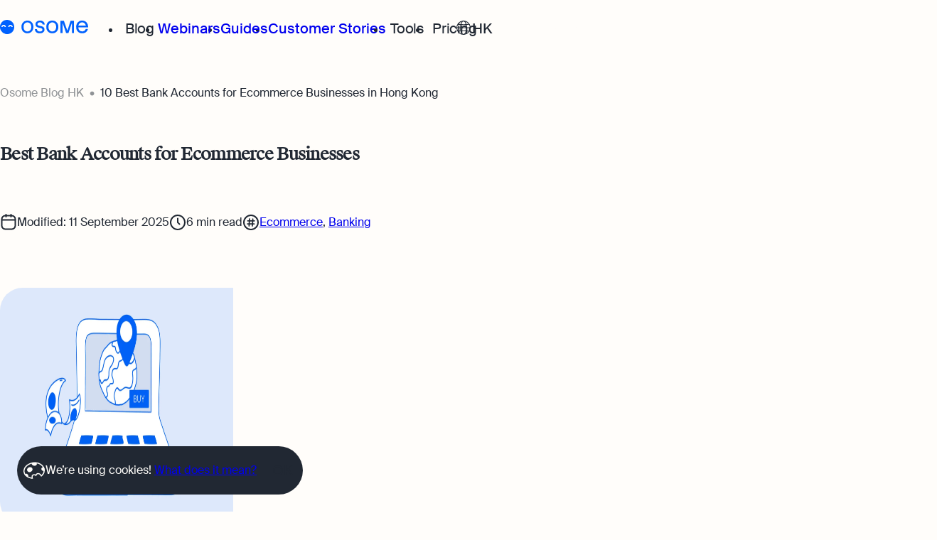

--- FILE ---
content_type: text/html
request_url: https://osome.com/hk/blog/10-best-banks-for-e-commerce-businesses/
body_size: 145512
content:
<!DOCTYPE html><html lang="en-HK" style="text-size-adjust:100%;-webkit-font-smoothing:antialiased;-webkit-tap-highlight-color:transparent;text-rendering:optimizeLegibility"><head><meta charSet="utf-8" data-next-head=""/><link rel="preload" href="/assets/fonts/suisse/SuisseIntl-Regular-WebS.woff2" as="font" type="font/woff2" crossorigin="" data-next-head=""/><link rel="preload" href="/assets/fonts/suisse/SuisseWorks-Regular-WebS.woff2" as="font" type="font/woff2" crossorigin="" data-next-head=""/><link rel="alternate" type="application/rss+xml" title="Osome Blog" href="https://osome.com/hk/blog/rss.xml" data-next-head=""/><link rel="preload" as="image" href="https://osome.com/strapi-cdn/full@2x-hk-ecommerce-payment-gateways-intro-new-mobile-ee3db677eb.webp" fetchpriority="high" media="(max-width: 767px)" data-next-head=""/><script type="application/ld+json" data-next-head="">{"@context":"https://schema.org","@graph":[]}</script><script type="application/ld+json" data-next-head="">{"@context":"https://schema.org","@graph":[{"@type":"ImageObject","@id":"https://osome.com/hk/blog/10-best-banks-for-e-commerce-businesses/#primaryimage","inLanguage":"en-HK","url":"https://osome.com/strapi-cdn/hk_ecommerce_payment_gateways_new_intro_80ef96329e.png","contentUrl":"https://osome.com/strapi-cdn/hk_ecommerce_payment_gateways_new_intro_80ef96329e.png","width":1920,"height":1080},{"@type":"BlogPosting","headline":"Best Bank Accounts for Ecommerce Businesses","description":"The emergence of new banking options is good news for online businesses searching for additional business bank account options","datePublished":"2021-06-02T07:30:00.000Z","dateModified":"2025-09-11T13:30:00.000Z","image":{"@type":"ImageObject","url":"https://osome.com/strapi-cdn/hk_ecommerce_payment_gateways_new_intro_80ef96329e.png","width":1200,"height":800},"articleSection":["Ecommerce","Banking"],"sameAs":["https://en.wikipedia.org/wiki/E-commerce","https://www.shopify.com/hk-en","https://www.amazon.com/","https://en.wikipedia.org/wiki/Digital_banking","https://en.wikipedia.org/wiki/Online_banking","https://en.wikipedia.org/wiki/Economy_of_Hong_Kong"],"audience":{"@type":"Audience","audienceType":"Startups, Entrepreneurs, Business Owners"},"inLanguage":"en-HK","author":{"@type":"Person","name":"Syahirah Aiman Abbas","url":"https://osome.com/hk/blog/author/syahirah/","description":"Syahirah Aiman Abbas works with our accounting experts and small business owners to bring their advice and journeys to life for Osome&rsquo;s readers","jobTitle":"Business Writer","image":"https://osome.com/strapi-cdn/d120_blog_author_syahirah_4c2604c44a.jpeg","worksFor":{"@type":"Organization","name":"Osome","url":"https://osome.com/hk/"}},"publisher":{"@type":"Organization","name":"Osome","url":"https://osome.com/hk/","logo":{"@type":"ImageObject","url":"https://osome.com/assets/img/logo.png","width":1200,"height":675,"caption":"Osome"}},"mainEntityOfPage":{"@type":"WebPage","url":"https://osome.com/hk/blog/10-best-banks-for-e-commerce-businesses/","name":"The 10 Best Banks for Ecommerce Businesses","breadcrumb":{"@type":"BreadcrumbList","itemListElement":[{"@type":"ListItem","position":1,"name":"Osome Blog HK","item":"https://osome.com/hk/blog/"},{"@type":"ListItem","position":2,"name":"10 Best Bank Accounts for Ecommerce Businesses in Hong Kong","item":"https://osome.com/hk/blog/10-best-banks-for-e-commerce-businesses/"}]},"isPartOf":{"@type":"WebSite","url":"https://osome.com/hk/","name":"Osome","potentialAction":[{"@type":"SearchAction","target":{"@type":"EntryPoint","urlTemplate":"https://osome.com/hk/blog/search/?query={search_term_string}"},"query-input":"required name=search_term_string"}]},"primaryImageOfPage":{"@type":"ImageObject","url":"https://osome.com/strapi-cdn/hk_ecommerce_payment_gateways_new_intro_80ef96329e.png","width":1200,"height":800}}}]}</script><meta name="robots" content="max-snippet:-1, max-image-preview:large, max-video-preview:-1" data-next-head=""/><title data-next-head="">The 10 Best Banks for Ecommerce Businesses</title><meta name="description" content="The emergence of new banking options is good news for online businesses searching for additional business bank account options" data-next-head=""/><meta name="author" content="Syahirah Aiman Abbas" data-next-head=""/><meta name="viewport" content="width=device-width,initial-scale=1" data-next-head=""/><meta name="referrer" content="no-referrer-when-downgrade" data-next-head=""/><meta name="copyright" content="Osome Ltd." data-next-head=""/><meta name="version" content="7.0.0" data-next-head=""/><meta name="HandheldFriendly" content="True" data-next-head=""/><link rel="canonical" href="https://osome.com/hk/blog/10-best-banks-for-e-commerce-businesses/" data-next-head=""/><link rel="alternate" hrefLang="en-HK" href="https://osome.com/hk/blog/10-best-banks-for-e-commerce-businesses/" data-next-head=""/><link rel="amphtml" href="https://osome.com/hk/blog/10-best-banks-for-e-commerce-businesses.amp/" data-next-head=""/><link rel="llms" href="https://osome.com/llms.txt" type="text/plain" data-next-head=""/><meta property="og:locale" content="en_HK" data-next-head=""/><meta property="og:url" content="https://osome.com/hk/blog/10-best-banks-for-e-commerce-businesses/" data-next-head=""/><meta property="og:site_name" content="Osome" data-next-head=""/><meta property="og:type" content="article" data-next-head=""/><meta property="og:title" content="The 10 Best Banks for Ecommerce Businesses" data-next-head=""/><meta property="og:description" content="The emergence of new banking options is good news for online businesses searching for additional business bank account options" data-next-head=""/><meta property="og:image" content="https://osome.com/strapi-cdn/full-hk_blog_cover_bank_accounts_ecommerce_0955ff5c8b.png" data-next-head=""/><meta property="og:image:width" content="1200" data-next-head=""/><meta property="og:image:height" content="630" data-next-head=""/><meta property="og:image:alt" content="The 10 Best Banks for Ecommerce Businesses" data-next-head=""/><meta property="og:image:type" content="image/png" data-next-head=""/><meta property="article:publisher" content="https://www.facebook.com/ReallyOsome/" data-next-head=""/><meta property="article:published_time" content="2021-06-02T07:30:00+00:00" data-next-head=""/><meta property="article:modified_time" content="2025-09-11T13:30:00+00:00" data-next-head=""/><meta name="twitter:card" content="summary_large_image" data-next-head=""/><meta name="twitter:title" content="The 10 Best Banks for Ecommerce Businesses" data-next-head=""/><meta name="twitter:description" content="The emergence of new banking options is good news for online businesses searching for additional business bank account options" data-next-head=""/><meta name="twitter:url" content="https://osome.com/hk/blog/10-best-banks-for-e-commerce-businesses/" data-next-head=""/><meta name="twitter:creator" content="@WeAreOsome" data-next-head=""/><meta name="twitter:site" content="https://x.com/WeAreOsome" data-next-head=""/><meta name="twitter:image" content="https://osome.com/strapi-cdn/full-hk_blog_cover_bank_accounts_ecommerce_0955ff5c8b.png" data-next-head=""/><meta property="fb:app_id" content="1980455585507504" data-next-head=""/><meta property="fb:pages" content="450748675302944" data-next-head=""/><meta name="facebook-domain-verification" content="x1sakjrulaelfnq5wdp33mv53yvrkp" data-next-head=""/><meta name="application-name" content="Osome" data-next-head=""/><meta name="apple-mobile-web-app-title" content="Osome" data-next-head=""/><meta name="apple-mobile-web-app-capable" content="yes" data-next-head=""/><meta name="mobile-web-app-capable" content="yes" data-next-head=""/><meta name="theme-color" content="#FFFDFA" data-next-head=""/><meta name="msapplication-TileColor" content="#FFFDFA" data-next-head=""/><link rel="icon" sizes="192x192" href="https://osome.com/assets/icons/android-chrome-192x192.png" data-next-head=""/><link rel="apple-touch-icon" sizes="180x180" href="https://osome.com/assets/icons/apple-touch-icon.png" data-next-head=""/><link rel="icon" type="image/png" sizes="32x32" href="https://osome.com/assets/icons/favicon-32x32.png" data-next-head=""/><link rel="icon" type="image/png" sizes="16x16" href="https://osome.com/assets/icons/favicon-16x16.png" data-next-head=""/><link rel="shortcut icon" href="/favicon.png" data-next-head=""/><link rel="manifest" href="/manifest.json" data-next-head=""/><link rel="preload" href="/_next/static/css/62ebf603d0ad1b00.css" as="style"/><link rel="stylesheet" href="/_next/static/css/62ebf603d0ad1b00.css" data-n-p=""/><link rel="preload" href="/_next/static/css/06e4d799b494b65a.css" as="style"/><link rel="stylesheet" href="/_next/static/css/06e4d799b494b65a.css"/><noscript data-n-css=""></noscript><script defer="" nomodule="" src="/_next/static/chunks/polyfills-42372ed130431b0a.js"></script><script src="/_next/static/chunks/webpack-3db3bbf3ab9f4736.js" defer=""></script><script src="/_next/static/chunks/framework-1c0bb6f0440cae8d.js" defer=""></script><script src="/_next/static/chunks/main-1d92a16b41282155.js" defer=""></script><script src="/_next/static/chunks/pages/_app-bd5745fa3bcc4293.js" defer=""></script><script src="/_next/static/chunks/77245-b5926cc36167e030.js" defer=""></script><script src="/_next/static/chunks/68135-c72c1b7eb073fb27.js" defer=""></script><script src="/_next/static/chunks/96742-909a4892eefe6a3c.js" defer=""></script><script src="/_next/static/chunks/32532-0a20ae957964c7df.js" defer=""></script><script src="/_next/static/chunks/16928-d6031395f607bea5.js" defer=""></script><script src="/_next/static/chunks/77367-75ad2a860e4ed988.js" defer=""></script><script src="/_next/static/chunks/57036-64659013e4ab2d41.js" defer=""></script><script src="/_next/static/chunks/65517-2894db8659902bf8.js" defer=""></script><script src="/_next/static/chunks/99006-33e86dcf647b5de5.js" defer=""></script><script src="/_next/static/chunks/51873-01c564c889cc18a7.js" defer=""></script><script src="/_next/static/chunks/pages/hk/blog/%5Bslug%5D-1120ce5b6d211394.js" defer=""></script><script src="/_next/static/q93KYSh9VFyHitWq5JsnS/_buildManifest.js" defer=""></script><script src="/_next/static/q93KYSh9VFyHitWq5JsnS/_ssgManifest.js" defer=""></script><style id="__jsx-4272295276">html{--scroll-gutter:56;-webkit-scroll-padding:calc((var(--scroll-gutter) + 16) * 1px);-moz-scroll-padding:calc((var(--scroll-gutter) + 16) * 1px);-ms-scroll-padding:calc((var(--scroll-gutter) + 16) * 1px);scroll-padding:calc((var(--scroll-gutter) + 16) * 1px);}@media (min-width: 1024px){html{--scroll-gutter:80;}}</style><style id="__jsx-350709044">@font-face{font-family:"Suisse Int'l";font-weight:400;font-display:swap;src:url('/assets/fonts/suisse/SuisseIntl-Regular-WebS.woff2') format('woff2');}@font-face{font-family:'Suisse Works';font-weight:400;font-display:swap;src:url('/assets/fonts/suisse/SuisseWorks-Regular-WebS.woff2') format('woff2');}@font-face{font-family:"Suisse Int'l";font-weight:450;font-display:swap;src:url('/assets/fonts/suisse/SuisseIntl-Book-WebS.woff2') format('woff2');}@font-face{font-family:'Suisse Works';font-weight:450;font-display:swap;src:url('/assets/fonts/suisse/SuisseWorks-Regular-WebS.woff2') format('woff2');}@font-face{font-family:"Suisse Int'l";font-weight:600;font-display:swap;src:url('/assets/fonts/suisse/SuisseIntl-SemiBold-WebS.woff2') format('woff2');}body{min-width:360px;font-family:"Suisse Int'l", "Helvetica Neue", "Arial", sans-serif;color:#212833;background-color:#FFFDFA;}body *{box-sizing:inherit;}input::-webkit-contacts-auto-fill-button{opacity:0;pointer-events:none;}#hubspot-messages-iframe-container.widget-align-right{-webkit-transform:translate(-8px,-12px);-ms-transform:translate(-8px,-12px);transform:translate(-8px,-12px);z-index:5000;}@media (max-width: 767px){.has-bottom-chat #hubspot-messages-iframe-container.widget-align-right{-webkit-transform:translate(-8px,-168px);-ms-transform:translate(-8px,-168px);transform:translate(-8px,-168px);max-height:calc(100vh - 168px);}.gdpr-accepted.has-bottom-chat #hubspot-messages-iframe-container.widget-align-right{-webkit-transform:translate(-8px,-80px);-ms-transform:translate(-8px,-80px);transform:translate(-8px,-80px);max-height:calc(100vh - 80px);}body:not(.has-bottom-chat):not(.gdpr-accepted) #hubspot-messages-iframe-container.widget-align-right{-webkit-transform:translate(-8px,-96px);-ms-transform:translate(-8px,-96px);transform:translate(-8px,-96px);max-height:calc(100vh - 80px);}.hs-messages-widget-open .gdpr-accepted #hubspot-messages-iframe-container.widget-align-right,.hs-messages-widget-open .has-bottom-chat #hubspot-messages-iframe-container.widget-align-right,.hs-messages-widget-open body:not(.has-bottom-chat):not(.gdpr-accepted) #hubspot-messages-iframe-container.widget-align-right{-webkit-transform:none;-ms-transform:none;transform:none;z-index:6500;max-height:none;}}@media (min-width: 768px){#hubspot-messages-iframe-container.widget-align-right{-webkit-transform:translate(-4px,-4px);-ms-transform:translate(-4px,-4px);transform:translate(-4px,-4px);}.has-bottom-chat #hubspot-messages-iframe-container.widget-align-right{-webkit-transform:translate(-4px,-80px);-ms-transform:translate(-4px,-80px);transform:translate(-4px,-80px);max-height:calc(100vh - 80px);}}</style></head><body style="overflow-x:hidden;margin:0;padding:0;box-sizing:border-box"><noscript><iframe src="https://www.googletagmanager.com/ns.html?id=GTM-KV7435L" height="0" width="0" style="display:none;visibility:hidden"></iframe></noscript><div id="__next"><main class="c1atdfcq b18peh69"><header style="--s9kno3k-0:#212833;--s9kno3k-1:0px;--s9kno3k-2:0;--s9kno3k-3:0;--s9kno3k-4:transparent;--s9kno3k-5:none;--s9kno3k-6:0px;--s9kno3k-7:0" class="s9kno3k"><div class="s198y3m8"><div class="s12b88n7" style="--s12b88n7-0:40px;--s12b88n7-1:0"><a href="/hk/accounting-services-hong-kong/price/" class="c1atdfcq b1j13c6c b1nikwfy v7rvdue so9nljo m1t2e70k s5eck5j" style="--_text-color:#FFFDFA;--_accent-color:#0061FE">See the price</a></div><div class="s13o57tv" style="--s13o57tv-0:unset"><a href="/hk/blog/" class="l17134ki"><picture class="iniktcu r1sjfyqb" itemscope="" itemType="http://schema.org/ImageObject"><img src="/assets/img/logo/osome-logo-face.svg" width="20" height="20" alt="Logo" decoding="async" loading="eager" itemProp="contentUrl"/></picture><picture class="iniktcu r1sjfyqb" itemscope="" itemType="http://schema.org/ImageObject"><img src="/assets/img/logo/osome-logo-text.svg" width="94" height="19" alt="Osome" decoding="async" loading="eager" itemProp="contentUrl"/></picture></a></div><button class="m1tdxix4" type="button" aria-label="Open/close menu"><svg class="s1oe8ixe" width="24px" height="24px"><use xlink:href="/_next/static/media/sprites.57a3582aad3f27c9c59d076fbd1e820d.svg#mobile-menu.24.icon_26APG"></use></svg></button><div class="s1wjdrw9" style="--s1wjdrw9-0:0;--s1wjdrw9-1:none"><nav class="s2u3a3e"><ul class="sy161n0 sa3pmdp"><li class="s9qvgzl" style="--s9qvgzl-0:0"><button class="c1atdfcq h1dh7bhm cwxgw7i b1nikwfy m1w6zj8b m18737di d17wtlz0" type="button" aria-label="Open/close submenu">Blog<svg class="d8s0km3 s1oe8ixe" width="24px" height="24px"><use xlink:href="/_next/static/media/sprites.57a3582aad3f27c9c59d076fbd1e820d.svg#chevron-forward.24.icon_2Ckam"></use></svg></button><div class="s1b4a3co" style="--s1b4a3co-0:100dvh"><div class="d1d2f653 s1wabqgo sa3pmdp"><div class="c1atdfcq d178ziih"><button class="dhwh0h5" type="button" aria-label="Close submenu"><svg class="s1oe8ixe" width="24px" height="24px"><use xlink:href="/_next/static/media/sprites.57a3582aad3f27c9c59d076fbd1e820d.svg#chevron-back.24.icon_dYN-8"></use></svg></button>Blog</div><div class="s18fcw60" style="--s18fcw60-0:span 8"><p class="c1atdfcq s1dmgi0d hfyz8rm ci7yvy4">Osome Blog</p></div><div class="s1whcvea" style="--s1whcvea-0:2;--s1whcvea-1:span 8;--s1whcvea-2:repeat(2, 1fr);--s1whcvea-3:32px"><div><ul class="s128b09t sa3pmdp" style="--s128b09t-0:24px"><li class="c1atdfcq" itemscope="" itemType="http://www.schema.org/SiteNavigationElement"><a href="/hk/blog/tag/company-registration/" class="b181gqxy m1w6zj8b header-menu-item s12acg7p" itemProp="url"><span class="c1atdfcq s1jpksej" itemProp="name">Company Registration</span></a></li><li class="c1atdfcq" itemscope="" itemType="http://www.schema.org/SiteNavigationElement"><a href="/hk/blog/tag/running-a-business/" class="b181gqxy m1w6zj8b header-menu-item s12acg7p" itemProp="url"><span class="c1atdfcq s1jpksej" itemProp="name">Running a Business</span></a></li><li class="c1atdfcq" itemscope="" itemType="http://www.schema.org/SiteNavigationElement"><a href="/hk/blog/tag/foreigners-guide/" class="b181gqxy m1w6zj8b header-menu-item s12acg7p" itemProp="url"><span class="c1atdfcq s1jpksej" itemProp="name">Foreigner’s Guide</span></a></li><li class="c1atdfcq" itemscope="" itemType="http://www.schema.org/SiteNavigationElement"><a href="/hk/blog/tag/accounting-and-bookkeeping/" class="b181gqxy m1w6zj8b header-menu-item s12acg7p" itemProp="url"><span class="c1atdfcq s1jpksej" itemProp="name">Accounting &amp; Bookkeeping</span></a></li><li class="c1atdfcq" itemscope="" itemType="http://www.schema.org/SiteNavigationElement"><a href="/hk/blog/tag/taxes-and-compliance/" class="b181gqxy m1w6zj8b header-menu-item s12acg7p" itemProp="url"><span class="c1atdfcq s1jpksej" itemProp="name">Taxes &amp; Compliance</span></a></li></ul></div><div><ul class="s128b09t sa3pmdp" style="--s128b09t-0:24px"><li class="c1atdfcq" itemscope="" itemType="http://www.schema.org/SiteNavigationElement"><a href="/hk/blog/tag/e-commerce/" class="b181gqxy m1w6zj8b header-menu-item s12acg7p" itemProp="url"><span class="c1atdfcq s1jpksej" itemProp="name">Ecommerce</span></a></li><li class="c1atdfcq" itemscope="" itemType="http://www.schema.org/SiteNavigationElement"><a href="/hk/blog/tag/banking/" class="b181gqxy m1w6zj8b header-menu-item s12acg7p" itemProp="url"><span class="c1atdfcq s1jpksej" itemProp="name">Banking</span></a></li><li class="c1atdfcq" itemscope="" itemType="http://www.schema.org/SiteNavigationElement"><a href="/hk/blog/tag/ai-and-automation/" class="b181gqxy m1w6zj8b header-menu-item s12acg7p" itemProp="url"><span class="c1atdfcq s1jpksej" itemProp="name">AI &amp; Automation</span></a></li><li class="c1atdfcq" itemscope="" itemType="http://www.schema.org/SiteNavigationElement"><a href="/hk/blog/tag/thats-osome/" class="b181gqxy m1w6zj8b header-menu-item s12acg7p" itemProp="url"><span class="c1atdfcq s1jpksej" itemProp="name">That’s Osome</span></a></li></ul></div></div><div class="scbk9pu" style="--scbk9pu-0:#212833;--scbk9pu-1:#DDE8FB"><p class="c1atdfcq s1dmgi0d hfyz8rm ci7yvy4">Best collection</p><ul class="s1egwg7n sa3pmdp"><li class="c1atdfcq" itemscope="" itemType="http://www.schema.org/SiteNavigationElement"><a href="/hk/blog/hong-kong-offshore-company-setup/" class="b181gqxy b4gm2nx header-menu-item s12acg7p" itemProp="url"><picture class="iniktcu r1sjfyqb s1rfytph" itemscope="" itemType="http://schema.org/ImageObject"><img src="https://osome.com/strapi-cdn/bookmark_a314918c01.svg" width="24" height="24" alt="bookmark_a314918c01" decoding="async" loading="lazy" itemProp="contentUrl"/></picture><span class="c1atdfcq s1jpksej" itemProp="name">The Entrepreneur&#x27;s Guide to Offshore Company Setup in Hong Kong</span></a></li><li class="c1atdfcq" itemscope="" itemType="http://www.schema.org/SiteNavigationElement"><a href="/hk/blog/best-accounting-software-in-hong-kong/" class="b181gqxy b4gm2nx header-menu-item s12acg7p" itemProp="url"><picture class="iniktcu r1sjfyqb s1rfytph" itemscope="" itemType="http://schema.org/ImageObject"><img src="https://osome.com/strapi-cdn/bookmark_a314918c01.svg" width="24" height="24" alt="bookmark_a314918c01" decoding="async" loading="lazy" itemProp="contentUrl"/></picture><span class="c1atdfcq s1jpksej" itemProp="name">8 Best Accounting Software for Small Businesses In Hong Kong for 2024</span></a></li></ul><a href="/hk/blog/" class="c1atdfcq b1j13c6c b1nikwfy v19sr4o1 s1wij8ug s5eck5j" style="--_text-color:#FFFDFA;--_accent-color:#212833">Explore<svg class="s1oe8ixe" width="16px" height="16px"><use xlink:href="/_next/static/media/sprites.57a3582aad3f27c9c59d076fbd1e820d.svg#arrow.16.icon_FgC3B"></use></svg></a></div></div></div></li><li class="c1atdfcq h1dh7bhm cwxgw7i b1nikwfy" itemscope="" itemType="http://www.schema.org/SiteNavigationElement"><a href="/hk/events/webinars/" class="b181gqxy m1w6zj8b m18737di header-menu-item s12acg7p" itemProp="url"><span class="c1atdfcq s1jpksej" itemProp="name">Webinars</span></a></li><li class="c1atdfcq h1dh7bhm cwxgw7i b1nikwfy" itemscope="" itemType="http://www.schema.org/SiteNavigationElement"><a href="/hk/guides/" class="b181gqxy m1w6zj8b m18737di header-menu-item s12acg7p" itemProp="url"><span class="c1atdfcq s1jpksej" itemProp="name">Guides</span></a></li><li class="c1atdfcq h1dh7bhm cwxgw7i b1nikwfy" itemscope="" itemType="http://www.schema.org/SiteNavigationElement"><a href="/hk/customer-stories/" class="b181gqxy m1w6zj8b m18737di header-menu-item s12acg7p" itemProp="url"><span class="c1atdfcq s1jpksej" itemProp="name">Customer Stories</span></a></li><li class="s9qvgzl" style="--s9qvgzl-0:0"><button class="c1atdfcq h1dh7bhm cwxgw7i b1nikwfy m1w6zj8b m18737di d17wtlz0" type="button" aria-label="Open/close submenu">Tools<svg class="d8s0km3 s1oe8ixe" width="24px" height="24px"><use xlink:href="/_next/static/media/sprites.57a3582aad3f27c9c59d076fbd1e820d.svg#chevron-forward.24.icon_2Ckam"></use></svg></button><div class="s1b4a3co" style="--s1b4a3co-0:100dvh"><div class="d1d2f653 s1wabqgo sa3pmdp"><div class="c1atdfcq d178ziih"><button class="dhwh0h5" type="button" aria-label="Close submenu"><svg class="s1oe8ixe" width="24px" height="24px"><use xlink:href="/_next/static/media/sprites.57a3582aad3f27c9c59d076fbd1e820d.svg#chevron-back.24.icon_dYN-8"></use></svg></button>Tools</div><div class="s18fcw60" style="--s18fcw60-0:span 4"><p class="c1atdfcq s1dmgi0d hfyz8rm ci7yvy4">Business tools</p><p class="c1atdfcq d1rxcsb8">Jumpstart your business journey with Osome&#x27;s free tools</p></div><div class="s1whcvea" style="--s1whcvea-0:inherit;--s1whcvea-1:span 4;--s1whcvea-2:initial;--s1whcvea-3:100px"><div><ul class="s128b09t sa3pmdp" style="--s128b09t-0:24px"><li class="c1atdfcq" itemscope="" itemType="http://www.schema.org/SiteNavigationElement"><a href="/hk/hsic-code-search/" class="b181gqxy m1w6zj8b header-menu-item s12acg7p" itemProp="url"><span class="c1atdfcq s1jpksej" itemProp="name">HSIC Code Search</span></a></li><li class="c1atdfcq" itemscope="" itemType="http://www.schema.org/SiteNavigationElement"><a href="/hk/career-test/" class="b181gqxy m1w6zj8b header-menu-item s12acg7p" itemProp="url"><span class="c1atdfcq s1jpksej" itemProp="name">Founder’s Career Test</span></a></li><li class="c1atdfcq" itemscope="" itemType="http://www.schema.org/SiteNavigationElement"><a href="/hk/margin-calculator/" class="b181gqxy m1w6zj8b header-menu-item s12acg7p" itemProp="url"><span class="c1atdfcq s1jpksej" itemProp="name">Margin Calculator</span></a></li></ul></div><div><ul class="s128b09t sa3pmdp" style="--s128b09t-0:24px"></ul></div></div><div class="scbk9pu" style="--scbk9pu-0:#212833;--scbk9pu-1:#DDE8FB"><p class="c1atdfcq s1dmgi0d hfyz8rm ci7yvy4">Expert guides</p><ul class="s1egwg7n sa3pmdp"><li class="c1atdfcq" itemscope="" itemType="http://www.schema.org/SiteNavigationElement"><a href="/hk/guides/questions-ask-accountant-guide-hk/" class="b181gqxy b4gm2nx header-menu-item s12acg7p" itemProp="url"><picture class="iniktcu r1sjfyqb s1rfytph" itemscope="" itemType="http://schema.org/ImageObject"><img src="https://osome.com/strapi-cdn/bookmark_a314918c01.svg" width="24" height="24" alt="bookmark_a314918c01" decoding="async" loading="lazy" itemProp="contentUrl"/></picture><span class="c1atdfcq s1jpksej" itemProp="name">Checklist: Questions To Ask Your Accountant</span></a></li><li class="c1atdfcq" itemscope="" itemType="http://www.schema.org/SiteNavigationElement"><a href="/hk/guides/essential-invoice-templates/" class="b181gqxy b4gm2nx header-menu-item s12acg7p" itemProp="url"><picture class="iniktcu r1sjfyqb s1rfytph" itemscope="" itemType="http://schema.org/ImageObject"><img src="https://osome.com/strapi-cdn/bookmark_a314918c01.svg" width="24" height="24" alt="bookmark_a314918c01" decoding="async" loading="lazy" itemProp="contentUrl"/></picture><span class="c1atdfcq s1jpksej" itemProp="name">Business 101: Handy Invoice Template To Ensure Prompt Payments</span></a></li></ul><a href="/hk/guides/" class="c1atdfcq b1j13c6c b1nikwfy v19sr4o1 s1wij8ug s5eck5j" style="--_text-color:#FFFDFA;--_accent-color:#212833">Explore more<svg class="s1oe8ixe" width="16px" height="16px"><use xlink:href="/_next/static/media/sprites.57a3582aad3f27c9c59d076fbd1e820d.svg#arrow.16.icon_FgC3B"></use></svg></a></div></div></div></li><li class="s9qvgzl" style="--s9qvgzl-0:0"><button class="c1atdfcq h1dh7bhm cwxgw7i b1nikwfy m1w6zj8b m18737di d17wtlz0" type="button" aria-label="Open/close submenu">Pricing<svg class="d8s0km3 s1oe8ixe" width="24px" height="24px"><use xlink:href="/_next/static/media/sprites.57a3582aad3f27c9c59d076fbd1e820d.svg#chevron-forward.24.icon_2Ckam"></use></svg></button><div class="s1b4a3co" style="--s1b4a3co-0:100dvh"><div class="d1d2f653 s1wabqgo sa3pmdp"><div class="c1atdfcq d178ziih"><button class="dhwh0h5" type="button" aria-label="Close submenu"><svg class="s1oe8ixe" width="24px" height="24px"><use xlink:href="/_next/static/media/sprites.57a3582aad3f27c9c59d076fbd1e820d.svg#chevron-back.24.icon_dYN-8"></use></svg></button>Pricing</div><div class="s18fcw60" style="--s18fcw60-0:span 4"><p class="c1atdfcq s1dmgi0d hfyz8rm ci7yvy4">Osome plans</p><p class="c1atdfcq d1rxcsb8">Use our breakdown to find the perfect package for you</p></div><div class="s1whcvea" style="--s1whcvea-0:inherit;--s1whcvea-1:span 4;--s1whcvea-2:initial;--s1whcvea-3:100px"><div><ul class="s128b09t sa3pmdp" style="--s128b09t-0:24px"><li class="c1atdfcq" itemscope="" itemType="http://www.schema.org/SiteNavigationElement"><a href="/hk/company-registration/price/" class="b181gqxy m1w6zj8b header-menu-item s12acg7p" itemProp="url"><span class="c1atdfcq s1jpksej" itemProp="name">Incorporation Prices</span></a></li><li class="c1atdfcq" itemscope="" itemType="http://www.schema.org/SiteNavigationElement"><a href="/hk/accounting-services-hong-kong/price/" class="b181gqxy m1w6zj8b header-menu-item s12acg7p" itemProp="url"><span class="c1atdfcq s1jpksej" itemProp="name">Accounting Prices</span></a></li><li class="c1atdfcq" itemscope="" itemType="http://www.schema.org/SiteNavigationElement"><a href="/hk/company-secretary/price/" class="b181gqxy m1w6zj8b header-menu-item s12acg7p" itemProp="url"><span class="c1atdfcq s1jpksej" itemProp="name">Company Secretary Prices</span></a></li></ul></div><div><ul class="s128b09t sa3pmdp" style="--s128b09t-0:24px"></ul></div></div></div></div></li></ul><div class="smv3cl2"><div class="c1atdfcq ber198w lk0kzh9 s1tchtwn" style="--_text-color:#212833;--_accent-color:#FFFDFA"><svg class="gcigg76 s1oe8ixe" width="24px" height="24px"><use xlink:href="/_next/static/media/sprites.57a3582aad3f27c9c59d076fbd1e820d.svg#globe.24.icon_2Qohv"></use></svg><span class="c1egwtaj sgozpku">HK</span><svg class="c10wznvk s1oe8ixe" width="24px" height="24px"><use xlink:href="/_next/static/media/sprites.57a3582aad3f27c9c59d076fbd1e820d.svg#chevron-double.24.icon_3unOE"></use></svg><ul class="c16qlkds slenc3r sa3pmdp"><li title="Osome Blog Singapore" class="s9lm7c8" style="--s9lm7c8-0:#F3EDE6">Singapore (English)</li><li title="Osome Blog UK" class="s9lm7c8" style="--s9lm7c8-0:#F3EDE6">United Kingdom</li><li title="Osome 香港網誌" class="s9lm7c8" style="--s9lm7c8-0:#F3EDE6">Hong Kong (繁體中文)</li></ul></div><a href="/hk/" class="c1atdfcq b1j13c6c b1nikwfy v7rvdue so9nljo h179dwzw s5eck5j" style="--_text-color:#FFFDFA;--_accent-color:#212833">Go to Osome</a></div></nav></div></div></header><div class="sw5fxvi" style="--sw5fxvi-0:translateY(150px)"><a href="/hk/accounting-services-hong-kong/price/" class="c1atdfcq b1j13c6c b1nikwfy v7rvdue so9nljo s5eck5j" style="--_text-color:#FFFDFA;--_accent-color:#0061FE">See the price</a><button class="c1atdfcq b1j13c6c b1nikwfy v19sr4o1 so9nljo s5eck5j" style="--_text-color:#FFFDFA;--_accent-color:#0061FE" type="button">Get tips &amp; updates</button></div><article class="snz0vex"><header class="s15cjjcc"><ol class="sue4dcj"><li class="s1t8gtx1"><a href="/hk/blog/" class="b181gqxy sscq1cc"><span>Osome Blog HK</span></a></li><li class="s1t8gtx1"><span>10 Best Bank Accounts for Ecommerce Businesses in Hong Kong</span></li></ol><h1 class="c1atdfcq s1dmgi0d hmzohbk ci7yvy4 s18p2mfy">Best Bank Accounts for Ecommerce Businesses</h1><ul class="s1f32x3z"><li class="s1rfw4ra"><svg class="s1oe8ixe" width="24px" height="24px"><use xlink:href="/_next/static/media/sprites.57a3582aad3f27c9c59d076fbd1e820d.svg#calendar.24.icon_hBQPQ"></use></svg>Modified: 11 September 2025</li><li class="s1rfw4ra"><svg class="s1oe8ixe" width="24px" height="24px"><use xlink:href="/_next/static/media/sprites.57a3582aad3f27c9c59d076fbd1e820d.svg#clock.24.icon_CK8bT"></use></svg>6<!-- --> <!-- --> min read</li><li class="s1rfw4ra"><svg class="s1oe8ixe" width="24px" height="24px"><use xlink:href="/_next/static/media/sprites.57a3582aad3f27c9c59d076fbd1e820d.svg#hashtag.24.icon_2j4xm"></use></svg><span><a href="/hk/blog/tag/e-commerce/" class="b181gqxy s1k0jd72">Ecommerce</a>, <a href="/hk/blog/tag/banking/" class="b181gqxy s1k0jd72">Banking</a></span></li></ul><div class="sgcvqrp"><picture class="iniktcu r1sjfyqb" itemscope="" itemType="http://schema.org/ImageObject"><source type="image/webp" media="(min-width: 768px)" srcSet="https://osome.com/strapi-cdn/full-hk-ecommerce-payment-gateways-new-intro-80ef96329e.webp, https://osome.com/strapi-cdn/full@2x-hk-ecommerce-payment-gateways-new-intro-80ef96329e.webp 2x"/><source type="image/webp" srcSet="https://osome.com/strapi-cdn/full-hk-ecommerce-payment-gateways-intro-new-mobile-ee3db677eb.webp, https://osome.com/strapi-cdn/full@2x-hk-ecommerce-payment-gateways-intro-new-mobile-ee3db677eb.webp 2x"/><source media="(min-width: 768px)" srcSet="https://osome.com/strapi-cdn/full-hk-ecommerce-payment-gateways-new-intro-80ef96329e.png, https://osome.com/strapi-cdn/full@2x-hk-ecommerce-payment-gateways-new-intro-80ef96329e.png 2x"/><img src="https://osome.com/strapi-cdn/full-hk-ecommerce-payment-gateways-intro-new-mobile-ee3db677eb.png" srcSet="https://osome.com/strapi-cdn/full@2x-hk-ecommerce-payment-gateways-intro-new-mobile-ee3db677eb.png 2x" width="328" height="328" alt="Best Bank Accounts for Ecommerce Businesses" decoding="async" loading="eager" itemProp="contentUrl" fetchpriority="high"/></picture></div><ul class="s1txg0ak"><li class="slrrpzh"><div class="spfkuf4"><div class="s1k88ts9"><picture class="iniktcu r1sjfyqb" itemscope="" itemType="http://schema.org/ImageObject"><source type="image/webp" srcSet="https://osome.com/strapi-cdn/d35@2x-blog_author_syahirah_4c2604c44a.webp, https://osome.com/strapi-cdn/d120-blog_author_syahirah_4c2604c44a.webp 2x"/><img src="https://osome.com/strapi-cdn/d35@2x-blog_author_syahirah_4c2604c44a.jpeg" srcSet="https://osome.com/strapi-cdn/d120-blog_author_syahirah_4c2604c44a.jpeg 2x" width="48" height="48" alt="Author Syahirah Aiman Abbas" decoding="async" loading="lazy" itemProp="contentUrl"/></picture></div><div class="s14beeu5 s1gwkxbu"><p class="s18qjl96">Syahirah Aiman Abbas</p><p class="s1o479z3">Author</p></div></div><div class="s1tq2l55"><p class="s14wk28s">Syahirah Aiman Abbas is a writer and translator with a passion for languages. She speaks Malay, English, Arabic, Indonesian, and French, and is currently learning Turkish. Syahirah combines her language skills with creativity to produce engaging and diverse content for Hong Kong readers.</p><div class="s19qqexh"><a href="/hk/blog/author/syahirah/" target="_blank" class="c1atdfcq b1j13c6c b1nikwfy v19sr4o1 s1wij8ug s5eck5j" style="--_text-color:#FFFDFA;--_accent-color:#212833">Learn more</a></div></div><a class="b181gqxy sj3c3wi" href="/hk/blog/author/syahirah/" aria-label="Author page link"></a></li></ul><div class="c1atdfcq hfyz8rm cwxgw7i b1nikwfy se98sdf"><p>Traditionally, setting up a business bank account in Hong Kong could be a daunting task, as there are several steps and procedures to clear before you can open an account.</p><p>Nowadays, banking alternatives emerge as new banking solutions – good news for online businesses searching for more business bank accounts options for their ecommerce store. To gain a competitive edge, some Hong Kong conventional banks are following suit, crafting their newer banking products in response to the alternative banks’ offerings.</p></div></header><div id="table-of-contents" class="s1f8i0o6"><nav class="s1yfwzen" style="--s1yfwzen-0:block"><p class="c1atdfcq s1dmgi0d hux6vax ci7yvy4 slj8zxk">Content</p><ol class="s1x1pv02"><li class="s1szl6ey"><a href="#airwallex" class="c1atdfcq h1dh7bhm cwxgw7i b1nikwfy s1f9d1cb"><span class="s1udffx5">1. Airwallex</span><svg class="s9a1yev s1oe8ixe" width="16px" height="16px"><use xlink:href="/_next/static/media/sprites.57a3582aad3f27c9c59d076fbd1e820d.svg#arrow.16.icon_FgC3B"></use></svg></a></li><li class="s1szl6ey"><a href="#aspire" class="c1atdfcq h1dh7bhm cwxgw7i b1nikwfy s1f9d1cb"><span class="s1udffx5">2. Aspire</span><svg class="s9a1yev s1oe8ixe" width="16px" height="16px"><use xlink:href="/_next/static/media/sprites.57a3582aad3f27c9c59d076fbd1e820d.svg#arrow.16.icon_FgC3B"></use></svg></a></li><li class="s1szl6ey"><a href="#ocbc-20bank" class="c1atdfcq h1dh7bhm cwxgw7i b1nikwfy s1f9d1cb"><span class="s1udffx5">3. OCBC Bank</span><svg class="s9a1yev s1oe8ixe" width="16px" height="16px"><use xlink:href="/_next/static/media/sprites.57a3582aad3f27c9c59d076fbd1e820d.svg#arrow.16.icon_FgC3B"></use></svg></a></li><li class="s1szl6ey"><a href="#hang-20seng-20bank" class="c1atdfcq h1dh7bhm cwxgw7i b1nikwfy s1f9d1cb"><span class="s1udffx5">4. Hang Seng Bank</span><svg class="s9a1yev s1oe8ixe" width="16px" height="16px"><use xlink:href="/_next/static/media/sprites.57a3582aad3f27c9c59d076fbd1e820d.svg#arrow.16.icon_FgC3B"></use></svg></a></li><li class="s1szl6ey"><a href="#transwap" class="c1atdfcq h1dh7bhm cwxgw7i b1nikwfy s1f9d1cb"><span class="s1udffx5">5. Transwap</span><svg class="s9a1yev s1oe8ixe" width="16px" height="16px"><use xlink:href="/_next/static/media/sprites.57a3582aad3f27c9c59d076fbd1e820d.svg#arrow.16.icon_FgC3B"></use></svg></a></li><li class="s1szl6ey"><a href="#wise" class="c1atdfcq h1dh7bhm cwxgw7i b1nikwfy s1f9d1cb"><span class="s1udffx5">6. Wise</span><svg class="s9a1yev s1oe8ixe" width="16px" height="16px"><use xlink:href="/_next/static/media/sprites.57a3582aad3f27c9c59d076fbd1e820d.svg#arrow.16.icon_FgC3B"></use></svg></a></li><li class="s1szl6ey"><a href="#currenxie" class="c1atdfcq h1dh7bhm cwxgw7i b1nikwfy s1f9d1cb"><span class="s1udffx5">7. Currenxie</span><svg class="s9a1yev s1oe8ixe" width="16px" height="16px"><use xlink:href="/_next/static/media/sprites.57a3582aad3f27c9c59d076fbd1e820d.svg#arrow.16.icon_FgC3B"></use></svg></a></li><li class="s1szl6ey"><a href="#statrys" class="c1atdfcq h1dh7bhm cwxgw7i b1nikwfy s1f9d1cb"><span class="s1udffx5">8. Statrys</span><svg class="s9a1yev s1oe8ixe" width="16px" height="16px"><use xlink:href="/_next/static/media/sprites.57a3582aad3f27c9c59d076fbd1e820d.svg#arrow.16.icon_FgC3B"></use></svg></a></li><li class="s1szl6ey"><a href="#hsbc" class="c1atdfcq h1dh7bhm cwxgw7i b1nikwfy s1f9d1cb"><span class="s1udffx5">9. HSBC</span><svg class="s9a1yev s1oe8ixe" width="16px" height="16px"><use xlink:href="/_next/static/media/sprites.57a3582aad3f27c9c59d076fbd1e820d.svg#arrow.16.icon_FgC3B"></use></svg></a></li><li class="s1szl6ey"><a href="#worldfirst" class="c1atdfcq h1dh7bhm cwxgw7i b1nikwfy s1f9d1cb"><span class="s1udffx5">10. WorldFirst</span><svg class="s9a1yev s1oe8ixe" width="16px" height="16px"><use xlink:href="/_next/static/media/sprites.57a3582aad3f27c9c59d076fbd1e820d.svg#arrow.16.icon_FgC3B"></use></svg></a></li></ol></nav></div><div class="sk086dp s1gwkxbu"><h2 class="c1atdfcq hux6vax cwxgw7i b1nikwfy b10ct9q9 h1pnqw90" id="airwallex"><span class="h15ouma2 s1o44rpd"><span class="szf7rdz">1</span> <!-- -->Airwallex</span></h2><p class="sa5g7xv"><b class="s9agh8a">Airwallex</b> is a global financial platform designed to simplify and unify financial operations for modern businesses. By combining proprietary infrastructure with software and AI, it helps ecommerce companies manage accounts, payments, spend, and embedded financial services – replacing fragmented, legacy systems with a single solution. Trusted by over 150,000 businesses worldwide, including TikTok, Qantas, and SHEIN, Airwallex supports cross-border growth for ambitious entrepreneurs.</p><p class="sa5g7xv"><b class="s9agh8a">Key features</b>:</p><ul class="c1atdfcq t1jenqnk s1l5757c s1em2glq"><li class="l1mehewz sv3igrx">Multi-currency business accounts and payments to handle international transactions.</li></ul><ul class="c1atdfcq t1jenqnk s1l5757c s1em2glq"><li class="l1mehewz sv3igrx">Spend management tools and embedded financial products for operational efficiency.</li></ul><ul class="c1atdfcq t1jenqnk s1l5757c s1em2glq"><li class="l1mehewz sv3igrx">AI-driven platform to streamline accounting, reconciliation, and reporting.</li></ul><ul class="c1atdfcq t1jenqnk s1l5757c s1em2glq"><li class="l1mehewz sv3igrx">Seamless integration with business workflows for faster scaling.</li></ul><p class="sa5g7xv"><b class="s9agh8a">Fees</b>: Varies by account type and transaction volume; competitive rates for cross-border payments and FX.</p><p class="sa5g7xv"><b class="s9agh8a">Eligibility</b>: Open to Hong Kong–incorporated SMEs; offshore companies can apply subject to additional compliance checks.</p><div class="sli3txa sj4k30q"><span class="c1atdfcq svohpko">💡 Tip</span><p class="sa5g7xv">Airwallex’s platform is ideal for ecommerce businesses seeking a global, tech-first banking solution that reduces administrative friction and supports international growth. <a href="https://partners.airwallex.com/osome2000" target="_blank" rel="nofollow" class="b181gqxy tqiqxtp s12acg7p">Sign up</a> through Osome for an exclusive HK$ 2,000 rebate.</p></div><h2 class="c1atdfcq hux6vax cwxgw7i b1nikwfy b10ct9q9 h1pnqw90" id="aspire"><span class="h15ouma2 s1o44rpd"><span class="szf7rdz">2</span> <!-- -->Aspire</span></h2><div class="se2n71t"><p class="sa5g7xv"><b class="s9agh8a">Aspire</b> provides a fully digital banking experience for SMEs and ecommerce companies, allowing account opening 100% online in as little as 3 days. The platform is designed to streamline business finances while offering fast payments, multi-currency accounts, and team management tools.</p><p class="sa5g7xv"><b class="s9agh8a">Key features</b>:</p><ul class="c1atdfcq t1jenqnk s1l5757c s1em2glq"><li class="l1mehewz sv3igrx">Free account with zero monthly fees, no opening deposit, and no minimum balance.</li></ul><ul class="c1atdfcq t1jenqnk s1l5757c s1em2glq"><li class="l1mehewz sv3igrx">Multi-currency local collection accounts in HKD, CNY, and USD.</li></ul><ul class="c1atdfcq t1jenqnk s1l5757c s1em2glq"><li class="l1mehewz sv3igrx">Fast and cost-effective payments in 30+ currencies; local payments in 18+ currencies with low FX fees.</li></ul><ul class="c1atdfcq t1jenqnk s1l5757c s1em2glq"><li class="l1mehewz sv3igrx">Unlimited virtual cards for team expense management with real-time tracking.</li></ul><ul class="c1atdfcq t1jenqnk s1l5757c s1em2glq"><li class="l1mehewz sv3igrx">Integration with Osome Connect for faster reconciliation and up to 4x quicker bookkeeping.</li></ul><p class="sa5g7xv"><b class="s9agh8a">Fees</b>: No monthly maintenance, zero account opening fees; FX and payment fees vary by currency.</p><p class="sa5g7xv"><b class="s9agh8a">Eligibility</b>: Open to Hong Kong–incorporated SMEs; remote account opening is available for global founders.</p><p class="sa5g7xv">Aspire is a strong choice for ecommerce businesses that need flexible, fully digital banking, fast payments, and seamless accounting integration</p><aside class="s160luzv"><div class="spmftvy"><span class="c1atdfcq cm8v4w4 s1qqd0l9"><span class="s1upv3tr">Related Guide</span><svg class="s1tiphg0 s1oe8ixe" width="20px" height="20px"><use xlink:href="/_next/static/media/sprites.57a3582aad3f27c9c59d076fbd1e820d.svg#osome.24.icon_2StoW"></use></svg></span><a href="/hk/guides/how-to-manage-bank-accounts/" target="_blank" class="c1atdfcq h1dh7bhm cwxgw7i b1nikwfy s1j5ubl6">How To Manage Multiple Bank Accounts: Top Strategies</a></div></aside></div><div id="large-banner-hk-article-open-bank-account-no-h2" style="--sbn2x18-0:0;--_text-color:#0061FE;--_accent-color:#DDE8FB" class="sbn2x18"><p class="c1atdfcq hwobp9l cwxgw7i b1nikwfy s11xsqkw sr5d3mh">Get your business going — open a bank account today </p><p class="c1atdfcq b18peh69 s1bfjx96">Separate your business and personal finances when you open a bank account with one of our Hong Kong partners. From neobanks to traditional ones, we help you choose the best.</p><div class="s1783gf9"><div class="slyedqm"><a href="https://my.osome.com/get-started?q=hk-incorporation&amp;branch=hk" target="_blank" class="c1atdfcq b1j13c6c b1nikwfy v7rvdue so9nljo s5eck5j" style="--_text-color:#FFFDFA;--_accent-color:#0061FE">Get started</a></div></div><picture class="iniktcu ittjoak slebonl" itemscope="" itemType="http://schema.org/ImageObject"><source media="(min-width: 768px)" srcSet="https://osome.com/strapi-cdn/guide-banner-ribbon-desktop-bf1255e6b3.svg"/><img src="https://osome.com/strapi-cdn/guide-banner-ribbon-mobile-62f8c593de.svg" width="328" height="200" alt="Get your business going — open a bank account today " decoding="async" loading="lazy" itemProp="contentUrl"/></picture></div><h2 class="c1atdfcq hux6vax cwxgw7i b1nikwfy b10ct9q9 h1pnqw90" id="ocbc-20bank"><span class="h15ouma2 s1o44rpd"><span class="szf7rdz">3</span> <!-- -->OCBC Bank</span></h2><p class="sa5g7xv"><b class="s9agh8a">OCBC Bank (Hong Kong) Limited</b> (formerly OCBC Wing Hang) became a full subsidiary of OCBC Singapore in 2014 and adopted its current unified branding in July 2023. Its <b class="s9agh8a">SME Business Account</b> provides a comprehensive multi-currency business banking solution tailored to SMEs:</p><ul class="c1atdfcq t1jenqnk s1l5757c s1em2glq"><li class="l1mehewz sv3igrx">Hold and transact in <b class="s9agh8a">15 currencies</b> (e.g., USD, HKD, RMB, SGD, AUD, GBP).</li></ul><ul class="c1atdfcq t1jenqnk s1l5757c s1em2glq"><li class="l1mehewz sv3igrx">Includes a <b class="s9agh8a">Visa business debit card</b>, FPS transfers, SWIFT payments, and 24/7 account access via the OCBC Velocity platform with real-time alerts.</li></ul><ul class="c1atdfcq t1jenqnk s1l5757c s1em2glq"><li class="l1mehewz sv3igrx"><b class="s9agh8a">Treasury tools</b>: structured FX forwards and options, plus trade finance (LCs) and payroll/MPF support.</li></ul><ul class="c1atdfcq t1jenqnk s1l5757c s1em2glq"><li class="l1mehewz sv3igrx"><b class="s9agh8a">Fees</b>: HK$ 150 monthly maintenance waived with average TRB ≥ HK$ 50,000; typically requires an initial deposit of HK$ 50,000. Offshore entities may incur an annual HK$ 800 maintenance plus HK$ 500/month fees if balances stay below HK$ 100,000.</li></ul><ul class="c1atdfcq t1jenqnk s1l5757c s1em2glq"><li class="l1mehewz sv3igrx"><b class="s9agh8a">Eligibility</b>: Open to Hong Kong–incorporated SMEs (limits apply); <a href="/hk/blog/hong-kong-offshore-company-setup/" class="b181gqxy tqiqxtp s12acg7p">offshore company</a> applications are possible but require stricter due diligence and higher fees.</li></ul><p class="sa5g7xv">With strong regional coverage and a robust digital banking platform, OCBC remains a compelling choice for SMEs that need multi-currency transactions and trade-related services. Let me know if you&#x27;d like a comparison with another bank or more details on account opening!</p><h2 class="c1atdfcq hux6vax cwxgw7i b1nikwfy b10ct9q9 h1pnqw90" id="hang-20seng-20bank"><span class="h15ouma2 s1o44rpd"><span class="szf7rdz">4</span> <!-- -->Hang Seng Bank</span></h2><div class="se2n71t"><p class="sa5g7xv"><b class="s9agh8a">Hang Seng Bank’s Integrated Business Solutions (IBS) Account</b> is an all-in-one business banking solution designed for SMEs and corporations, combining HKD current, savings (including RMB and foreign currencies), time deposits, investment, and statement gold accounts.</p><ul class="c1atdfcq t1jenqnk s1l5757c s1em2glq"><li class="l1mehewz sv3igrx">New customers can <b class="s9agh8a">open the account fully online</b> within around 5 days, with an HK$ 1,200 waiver on the account opening administrative fee.</li></ul><ul class="c1atdfcq t1jenqnk s1l5757c s1em2glq"><li class="l1mehewz sv3igrx"><b class="s9agh8a">Key features</b> include payroll service fee waivers, a temporary overdraft facility of up to HK$ 10,000 to avoid returned cheques or autopay failure, and an annual fee waiver on the Hang Seng Commercial Mastercard for the first two years.</li></ul><ul class="c1atdfcq t1jenqnk s1l5757c s1em2glq"><li class="l1mehewz sv3igrx"><b class="s9agh8a">Fees</b>: HK$ 200 monthly maintenance fee is waived if the Total Relationship Balance is above HK$ 100,000.</li></ul><ul class="c1atdfcq t1jenqnk s1l5757c s1em2glq"><li class="l1mehewz sv3igrx"><b class="s9agh8a">Eligibility</b>: Available to local, overseas, and PRC-registered companies.</li></ul><p class="sa5g7xv">With strong local support and flexible multi-currency options, Hang Seng’s IBS Account suits ecommerce businesses seeking integrated banking and treasury services.</p><aside class="s160luzv"><div class="spmftvy"><span class="c1atdfcq cm8v4w4 s1qqd0l9"><span class="s1upv3tr">Related Guide</span><svg class="s1tiphg0 s1oe8ixe" width="20px" height="20px"><use xlink:href="/_next/static/media/sprites.57a3582aad3f27c9c59d076fbd1e820d.svg#osome.24.icon_2StoW"></use></svg></span><a href="/hk/guides/open-bank-account-hong-kong/" target="_blank" class="c1atdfcq h1dh7bhm cwxgw7i b1nikwfy s1j5ubl6">Bank Account Opening in Hong Kong: A Complete Guide</a></div></aside></div><h2 class="c1atdfcq hux6vax cwxgw7i b1nikwfy b10ct9q9 h1pnqw90" id="transwap"><span class="h15ouma2 s1o44rpd"><span class="szf7rdz">5</span> <!-- -->Transwap</span></h2><p class="sa5g7xv"><b class="s9agh8a">Transwap</b>, founded in 2018, is a digital cross-border payments platform serving SMEs and ecommerce businesses globally, including in Hong Kong. The Transwap Business Account offers multi-currency banking with over 50 currencies supported and real-time FX rates. Account opening is fully online with quick onboarding and no branch visits. Features include:</p><ul class="c1atdfcq t1jenqnk s1l5757c s1em2glq"><li class="l1mehewz sv3igrx"><b class="s9agh8a">Fee structure</b>: Transparent FX fees starting from 0.3%, no monthly maintenance fees, and competitive transaction charges.</li></ul><ul class="c1atdfcq t1jenqnk s1l5757c s1em2glq"><li class="l1mehewz sv3igrx"><b class="s9agh8a">Currency management</b>: Hold, pay, and receive in multiple currencies, with real-time exchange rate updates.</li></ul><ul class="c1atdfcq t1jenqnk s1l5757c s1em2glq"><li class="l1mehewz sv3igrx"><b class="s9agh8a">Digital tools</b>: Access via a web dashboard and API integration for automated payments, bulk payouts, and accounting software compatibility.</li></ul><p class="sa5g7xv">Transwap focuses on making international payments easy and cost-effective, ideal for ecommerce businesses expanding globally.</p><div id="large-banner-download" style="--sbn2x18-0:0;--_text-color:#0061FE;--_accent-color:#DDE8FB" class="sbn2x18"><p class="c1atdfcq hwobp9l cwxgw7i b1nikwfy s11xsqkw sr5d3mh">Get this free guide and grow your online store</p><p class="c1atdfcq b18peh69 s1bfjx96">We’ve collected 5 basic accounting tips to level up your finances and accelerate your store’s growth</p><div class="s1783gf9"><form method="post" action="/sbot/" novalidate="" id="large-banner-download-form" class="s1oza3jl shu2f7" style="--shu2f7-0:visible;--shu2f7-1:auto"><div class="m1v8p6cp sp21r69"><label class="sr0bmb0 s13efwjp"><span class="s1oempck" style="--s1oempck-0:1;--s1oempck-1:0">Email address</span><input class="i1jrgyas" name="Email" placeholder="becomeosome@gmail.com" type="email" pattern="^[^@]+@[^@]+[.]{1}[^@]{2,}$" required="" id="form-email-large-banner-download-form" value=""/></label></div><button class="c1atdfcq b1j13c6c b1nikwfy v7rvdue so9nljo s5eck5j" style="--_text-color:#FFFDFA;--_accent-color:#0061FE" type="submit">Download</button><small class="c1atdfcq c1njz2mw sxhwl0q">By clicking, you agree to our<!-- --> <a class="b181gqxy s12acg7p" href="/hk/terms/" target="_blank">Terms &amp; Conditions</a>, <br/><a class="b181gqxy s12acg7p" href="/hk/privacy/" target="_blank">Privacy and Data Protection Policy</a></small><a href="https://osome.com/strapi-cdn/hk_growing_your_online_store_5_basic_accounting_tips_bb6daf4d02.pdf?token=2026-01-15-8nn44v1s" target="_blank" class="s1ixzvhd">Download link</a></form></div><picture class="iniktcu ittjoak slebonl" itemscope="" itemType="http://schema.org/ImageObject"><source media="(min-width: 768px)" srcSet="https://osome.com/strapi-cdn/guide-banner-guy-with-laptop-desktop-16dcd06440.svg"/><img src="https://osome.com/strapi-cdn/guide-banner-guy-with-laptop-desktop-16dcd06440.svg" width="225" height="315" alt="Get this free guide and grow your online store" decoding="async" loading="lazy" itemProp="contentUrl"/></picture></div><h2 class="c1atdfcq hux6vax cwxgw7i b1nikwfy b10ct9q9 h1pnqw90" id="wise"><span class="h15ouma2 s1o44rpd"><span class="szf7rdz">6</span> <!-- -->Wise</span></h2><div class="se2n71t"><p class="sa5g7xv"><b class="s9agh8a">Wise</b>, launched in 2011 as TransferWise to revolutionise international money transfers, now serves over 12 million customers worldwide who move billions every month, saving users significant fees.</p><p class="sa5g7xv"><b class="s9agh8a">Account Name</b>: Wise Business Account</p><p class="sa5g7xv"><b class="s9agh8a">Features and benefits</b>:</p><ul class="c1atdfcq t1jenqnk s1l5757c s1em2glq"><li class="l1mehewz sv3igrx">Receive payments like a local with multiple currency accounts, including GBP, EUR, USD, AUD, and more, all accessible within a single Wise Business account.</li></ul><ul class="c1atdfcq t1jenqnk s1l5757c s1em2glq"><li class="l1mehewz sv3igrx">Connect your account seamlessly to popular e-commerce platforms such as Amazon, PayPal, Shopify, and others to manage sales earnings effortlessly.</li></ul><ul class="c1atdfcq t1jenqnk s1l5757c s1em2glq"><li class="l1mehewz sv3igrx">Convert and hold funds in over 50 currencies at the real mid-market exchange rate with low, transparent fees.</li></ul><ul class="c1atdfcq t1jenqnk s1l5757c s1em2glq"><li class="l1mehewz sv3igrx">Use the Wise Business debit card to pay online or in-store globally without foreign transaction fees.</li></ul><ul class="c1atdfcq t1jenqnk s1l5757c s1em2glq"><li class="l1mehewz sv3igrx">Enjoy a fully digital onboarding process with no monthly account fees.</li></ul><p class="sa5g7xv"><b class="s9agh8a">Fees</b>: No setup or monthly maintenance fees; transparent low conversion fees apply per transaction.</p><p class="sa5g7xv"><b class="s9agh8a">Eligibility</b>: Available to registered companies with a valid business registration number and address.</p><aside class="s160luzv"><div class="spmftvy"><span class="c1atdfcq cm8v4w4 s1qqd0l9"><span class="s1upv3tr">Related Guide</span><svg class="s1tiphg0 s1oe8ixe" width="20px" height="20px"><use xlink:href="/_next/static/media/sprites.57a3582aad3f27c9c59d076fbd1e820d.svg#osome.24.icon_2StoW"></use></svg></span><a href="/hk/guides/how-many-bank-accounts-should-i-have-for-my-business/" target="_blank" class="c1atdfcq h1dh7bhm cwxgw7i b1nikwfy s1j5ubl6">How Many Bank Accounts Should I Have for My Business?</a></div></aside></div><h2 class="c1atdfcq hux6vax cwxgw7i b1nikwfy b10ct9q9 h1pnqw90" id="currenxie"><span class="h15ouma2 s1o44rpd"><span class="szf7rdz">7</span> <!-- -->Currenxie</span></h2><p class="sa5g7xv"><b class="s9agh8a">Currenxie Limited</b> is a licensed Money Service Operator and Money Lenders License holder in Hong Kong, providing global payment solutions through one of the largest virtual account networks spanning 28 countries and 18 currencies. Its Hong Kong Multi-Currency Account is ideal for ecommerce businesses managing payments in multiple currencies.</p><p class="sa5g7xv"><b class="s9agh8a">Account Name</b>: Hong Kong Multi-Currency Account</p><p class="sa5g7xv"><b class="s9agh8a">Features and benefits</b>:</p><ul class="c1atdfcq t1jenqnk s1l5757c s1em2glq"><li class="l1mehewz sv3igrx">Collection accounts available in up to 14 currencies, including HKD, USD, EUR, GBP, AUD, and more.</li></ul><ul class="c1atdfcq t1jenqnk s1l5757c s1em2glq"><li class="l1mehewz sv3igrx">Unique local bank account numbers for regions such as Hong Kong, Australia, Canada, Japan, Singapore, Europe, the UK, and the USA.</li></ul><ul class="c1atdfcq t1jenqnk s1l5757c s1em2glq"><li class="l1mehewz sv3igrx">Fully online account opening and mobile-friendly management.</li></ul><ul class="c1atdfcq t1jenqnk s1l5757c s1em2glq"><li class="l1mehewz sv3igrx">No setup or monthly maintenance fees.</li></ul><p class="sa5g7xv"><b class="s9agh8a">Fees</b>: Transparent, with no setup or maintenance fees.</p><p class="sa5g7xv"><b class="s9agh8a">Eligibility</b>: Open to all Hong Kong-registered businesses.</p><h2 class="c1atdfcq hux6vax cwxgw7i b1nikwfy b10ct9q9 h1pnqw90" id="statrys"><span class="h15ouma2 s1o44rpd"><span class="szf7rdz">8</span> <!-- -->Statrys</span></h2><div class="se2n71t"><p class="sa5g7xv">Statrys has been operating since 2018, and today, its clients hail from 85 countries and it has offices in 3 locations. Statrys is a modern and innovative platform designed to cater to SMEs and entrepreneurs seeking flexible payment services and advanced Forex solutions that will enable them to grow their business internationally. Statrys Multi-Currency Business Account is its virtual business account for Hong Kong.</p><p class="sa5g7xv"><b class="s9agh8a">Account Name</b>: Multi-Currency Business Account</p><p class="sa5g7xv"><b class="s9agh8a">Features and benefits</b>:</p><ul class="c1atdfcq t1jenqnk s1l5757c s1em2glq"><li class="l1mehewz sv3igrx">Dedicated account number for your business accounts in 11 currencies.</li><li class="l1mehewz sv3igrx">Quick and easy domestic and international payments.</li><li class="l1mehewz sv3igrx">Give your clients and suppliers the option to pay in their preferred currency. Statrys offer competitive rates when you exchange money, which means you pay lesser fees.</li></ul><p class="sa5g7xv"><b class="s9agh8a">Fees</b>: HK$ 88 monthly fee.</p><p class="sa5g7xv"><b class="s9agh8a">Eligibility</b>: All companies registered in Hong Kong are eligible.</p><aside class="s160luzv"><div class="spmftvy"><span class="c1atdfcq cm8v4w4 s1qqd0l9"><span class="s1upv3tr">Related Post</span><svg class="s1tiphg0 s1oe8ixe" width="20px" height="20px"><use xlink:href="/_next/static/media/sprites.57a3582aad3f27c9c59d076fbd1e820d.svg#osome.24.icon_2StoW"></use></svg></span><a href="/hk/blog/what-is-a-neobank/" target="_blank" class="c1atdfcq h1dh7bhm cwxgw7i b1nikwfy s1j5ubl6">What Is A Neobank? Everything You Need To Know</a></div></aside></div><div class="sli3txa sj4k30q"><span class="c1atdfcq svohpko">💡 Tip</span><p class="sa5g7xv">Osome helps ecommerce businesses in Hong Kong open the right business account with trusted partners like <b class="s9agh8a">HSBC, Transwap, Airwallex, Aspire,</b> and <b class="s9agh8a">WorldFirst</b>. We guide you through the process so you can start collecting payments and growing your store, without the usual banking delays.</p></div><h2 class="c1atdfcq hux6vax cwxgw7i b1nikwfy b10ct9q9 h1pnqw90" id="hsbc"><span class="h15ouma2 s1o44rpd"><span class="szf7rdz">9</span> <!-- -->HSBC</span></h2><p class="sa5g7xv"><b class="s9agh8a">HSBC</b>, which opened in Hong Kong in March 1865, today serves around 41 million customers across 58 countries and territories. The HSBC Sprint Account is a business banking solution tailored for startups (registered for ≤ 3 years, turnover ≤ 3 million USD). It offers online-only account opening – no branch visits, and you receive an account number instantly. Features include:</p><ul class="c1atdfcq t1jenqnk s1l5757c s1em2glq"><li class="l1mehewz sv3igrx"><b class="s9agh8a">Fee structure</b>: No monthly fee for the first 12 months; thereafter, the HK$ 200 fee is waived if the average TRB over the prior three months is ≥ HK$ 50,000 (otherwise HK$ 200 applies).</li></ul><ul class="c1atdfcq t1jenqnk s1l5757c s1em2glq"><li class="l1mehewz sv3igrx"><b class="s9agh8a">Transaction charges</b>: HK$ 10 per counter transaction.</li></ul><ul class="c1atdfcq t1jenqnk s1l5757c s1em2glq"><li class="l1mehewz sv3igrx"><b class="s9agh8a">Digital tools</b>: Access to online banking, the HSBC Business Express app, accounting software integrations (e.g., Xero), and QR-code acceptance via PayMe for Business and HSBC Business Collect.</li></ul><h2 class="c1atdfcq hux6vax cwxgw7i b1nikwfy b10ct9q9 h1pnqw90" id="worldfirst"><span class="h15ouma2 s1o44rpd"><span class="szf7rdz">10</span> <!-- -->WorldFirst</span></h2><p class="sa5g7xv"><b class="s9agh8a">WorldFirst</b>, established in 2004 and licensed as a Money Service Operator in Hong Kong, offers international payment solutions tailored for SMEs and ecommerce businesses. The World Account provides multi-currency capabilities, enabling businesses to manage global transactions efficiently.</p><p class="sa5g7xv"><b class="s9agh8a">Account Name</b>: World Account</p><p class="sa5g7xv"><b class="s9agh8a">Features and benefits</b>:</p><ul class="c1atdfcq t1jenqnk s1l5757c s1em2glq"><li class="l1mehewz sv3igrx"><b class="s9agh8a">Multi-currency support</b>: Open local receiving accounts in over 20 currencies, including USD, EUR, GBP, HKD, SGD, JPY, and more, without the need for a local presence.</li></ul><ul class="c1atdfcq t1jenqnk s1l5757c s1em2glq"><li class="l1mehewz sv3igrx"><b class="s9agh8a">Competitive exchange rates</b>: Benefit from exchange rates up to three times better than traditional banks, with no hidden fees.</li></ul><ul class="c1atdfcq t1jenqnk s1l5757c s1em2glq"><li class="l1mehewz sv3igrx"><b class="s9agh8a">Fast transfers</b>: Enjoy quick and secure transfers, often within 1-2 working days for major currencies.</li></ul><ul class="c1atdfcq t1jenqnk s1l5757c s1em2glq"><li class="l1mehewz sv3igrx"><b class="s9agh8a">Seamless marketplace integration</b>: Easily collect payments from over 130 global marketplaces, including Amazon, Etsy, PayPal, and Shopify.</li></ul><ul class="c1atdfcq t1jenqnk s1l5757c s1em2glq"><li class="l1mehewz sv3igrx"><b class="s9agh8a">Forward contracts</b>: Lock in exchange rates for up to 24 months to manage currency risk effectively.</li></ul><p class="sa5g7xv"><b class="s9agh8a">Fees</b>: Free to open and maintain; no setup, monthly, or annual fees. Transparent low conversion fees apply per transaction.</p><p class="sa5g7xv"><b class="s9agh8a">Eligibility</b>: Available to all Hong Kong-registered businesses.</p><div class="sli3txa sj4k30q"><span class="c1atdfcq svohpko">💡 Tip</span><p class="sa5g7xv">After you have selected a business bank account tailored best for your ecommerce business needs, do not forget to keep your <a href="/hk/accounting-services-hong-kong/" class="b181gqxy tqiqxtp s12acg7p">accounting</a> up to date too. We could handle that for you and your Hong Kong company here at Osome.</p></div><div id="author-bottom" class="s173sv1u"><div class="s1d57ksr"><div class="sbv2bq8"><picture class="iniktcu r1sjfyqb" itemscope="" itemType="http://schema.org/ImageObject"><source type="image/webp" srcSet="https://osome.com/strapi-cdn/d120-blog_author_syahirah_4c2604c44a.webp, https://osome.com/strapi-cdn/d120@2x-blog_author_syahirah_4c2604c44a.webp 2x"/><img src="https://osome.com/strapi-cdn/d120-blog_author_syahirah_4c2604c44a.jpeg" srcSet="https://osome.com/strapi-cdn/d120@2x-blog_author_syahirah_4c2604c44a.jpeg 2x" width="96" height="96" alt="Author Syahirah Aiman Abbas" decoding="async" loading="lazy" itemProp="contentUrl"/></picture></div><div class="s6m7ov7 s1gwkxbu"><span class="c1atdfcq hfyz8rm cwxgw7i b1nikwfy">Syahirah Aiman Abbas</span><span class="sq8wcnq">Author</span></div></div><div class="sq8amq1"><p class="s1q3p27j">Syahirah Aiman Abbas is a writer and translator with a passion for languages. She speaks Malay, English, Arabic, Indonesian, and French, and is currently learning Turkish. Syahirah combines her language skills with creativity to produce engaging and diverse content for Hong Kong readers.</p><div class="shetyid"><a href="/hk/blog/author/syahirah/" target="_blank" class="c1atdfcq b1j13c6c b1nikwfy v19sr4o1 so9nljo s5eck5j" style="--_text-color:#FFFDFA;--_accent-color:#212833">Learn more</a></div></div></div><ul id="guide-menu" role="menu" class="a17cmxsu s120ckau"><li role="none"><button type="button" value="content" role="menuitem" aria-expanded="false" class="sljifxq s1fbm40k"><svg class="s1oe8ixe" width="24px" height="24px"><use xlink:href="/_next/static/media/sprites.57a3582aad3f27c9c59d076fbd1e820d.svg#menu.24.icon_2E-zE"></use></svg><span class="s1ixzvhd">Table of contents</span></button><div class="s16uz7n2" style="--s16uz7n2-0:0;--s16uz7n2-1:none;--s16uz7n2-2:translateY(100%);--s16uz7n2-3:translateY(-1em)"><div class="sbuyyq8"><div class="c1atdfcq s1dmgi0d h1dh7bhm ci7yvy4">Content</div><button type="button" class="s1ijcaze"><svg class="s1oe8ixe" width="24px" height="24px"><use xlink:href="/_next/static/media/sprites.57a3582aad3f27c9c59d076fbd1e820d.svg#cross.24.icon_2tCsm"></use></svg><div class="s1ixzvhd">Close menu</div></button></div><div class="s1fm6uop"><nav><ul class="c1atdfcq b18peh69 s12iutqi"><li><a href="#airwallex" class="spu7tgr">1. Airwallex</a></li><li><a href="#aspire" class="spu7tgr">2. Aspire</a></li><li><a href="#ocbc-20bank" class="spu7tgr">3. OCBC Bank</a></li><li><a href="#hang-20seng-20bank" class="spu7tgr">4. Hang Seng Bank</a></li><li><a href="#transwap" class="spu7tgr">5. Transwap</a></li><li><a href="#wise" class="spu7tgr">6. Wise</a></li><li><a href="#currenxie" class="spu7tgr">7. Currenxie</a></li><li><a href="#statrys" class="spu7tgr">8. Statrys</a></li><li><a href="#hsbc" class="spu7tgr">9. HSBC</a></li><li><a href="#worldfirst" class="spu7tgr">10. WorldFirst</a></li></ul></nav></div></div></li><li role="none"><button type="button" value="share" role="menuitem" aria-expanded="false" class="sljifxq s1fbm40k"><svg class="s1oe8ixe" width="24px" height="24px"><use xlink:href="/_next/static/media/sprites.57a3582aad3f27c9c59d076fbd1e820d.svg#upload.24.icon_3S1g0"></use></svg><span class="s1ixzvhd">Share this post</span></button><div class="s16uz7n2" style="--s16uz7n2-0:0;--s16uz7n2-1:none;--s16uz7n2-2:translateY(100%);--s16uz7n2-3:translateY(-1em)"><div class="sbuyyq8"><div class="c1atdfcq s1dmgi0d h1dh7bhm ci7yvy4">Share this post</div><button type="button" class="s1ijcaze"><svg class="s1oe8ixe" width="24px" height="24px"><use xlink:href="/_next/static/media/sprites.57a3582aad3f27c9c59d076fbd1e820d.svg#cross.24.icon_2tCsm"></use></svg><div class="s1ixzvhd">Close menu</div></button></div><div class="s1fm6uop"><ul class="c1atdfcq b18peh69 s12iutqi"><li><a class="b181gqxy sf6ao49" target="_blank" rel="noopener noreferrer" href="https://www.facebook.com/sharer/sharer.php?u=https%3A%2F%2Fosome.com%2Fhk%2Fblog%2F10-best-banks-for-e-commerce-businesses%2F%3Futm_source%3Dfacebook%26utm_medium%3Dreferral%26utm_campaign%3Dblog&amp;title=Best Bank Accounts for Ecommerce Businesses">Facebook<svg class="s1oe8ixe" width="24px" height="24px"><use xlink:href="/_next/static/media/sprites.57a3582aad3f27c9c59d076fbd1e820d.svg#facebook.24.icon_1wRfb"></use></svg></a></li><li><a class="b181gqxy sf6ao49" target="_blank" rel="noopener noreferrer" href="https://twitter.com/intent/tweet?url=https%3A%2F%2Fosome.com%2Fhk%2Fblog%2F10-best-banks-for-e-commerce-businesses%2F%3Futm_source%3Dtwitter%26utm_medium%3Dreferral%26utm_campaign%3Dblog&amp;title=Best Bank Accounts for Ecommerce Businesses">Twitter<svg class="s1oe8ixe" width="24px" height="24px"><use xlink:href="/_next/static/media/sprites.57a3582aad3f27c9c59d076fbd1e820d.svg#twitter.24.icon_34Z4B"></use></svg></a></li><li><a class="b181gqxy sf6ao49" target="_blank" rel="noopener noreferrer" href="https://www.linkedin.com/shareArticle?mini=true&amp;url=https%3A%2F%2Fosome.com%2Fhk%2Fblog%2F10-best-banks-for-e-commerce-businesses%2F%3Futm_source%3Dlinkedin%26utm_medium%3Dreferral%26utm_campaign%3Dblog&amp;title=Best Bank Accounts for Ecommerce Businesses">Linkedin<svg class="s1oe8ixe" width="24px" height="24px"><use xlink:href="/_next/static/media/sprites.57a3582aad3f27c9c59d076fbd1e820d.svg#linkedin.24.icon_baq3k"></use></svg></a></li><li><button type="button" class="sf6ao49">Copy Link<svg class="s1oe8ixe" width="24px" height="24px"><use xlink:href="/_next/static/media/sprites.57a3582aad3f27c9c59d076fbd1e820d.svg#link.24.icon_2a7DI"></use></svg></button></li></ul></div></div></li><li role="none"><button role="menuitem" class="sljifxq s1fbm40k"><svg class="s1oe8ixe" width="24px" height="24px"><use xlink:href="/_next/static/media/sprites.57a3582aad3f27c9c59d076fbd1e820d.svg#chevron-up.24.icon_3jc4s"></use></svg><span class="s1ixzvhd">Scroll to top</span></button></li></ul></div></article><section style="--sj9ainv-0:0;--sj9ainv-1:var(--banner-padding);--_text-color:#0061FE;--_accent-color:#DDE8FB" id="large-banner-subscribe" class="sj9ainv"><div class="sj75l37 s18ec99v s1wabqgo sa3pmdp snz0vex" style="--s18ec99v-0:1;--s18ec99v-1:2;--s18ec99v-2:2"><div class="s1va75vi"><p class="c1atdfcq s1dmgi0d hux6vax ci7yvy4 skk924x">Get expert tips and business insights</p><p class="c1atdfcq s3trcn8">Advice on starting and growing your company, as told by Osome&#x27;s business community</p></div><form method="post" action="/sbot/" novalidate="" id="large-banner-subscribe-form" class="s1oza3jl shu2f7" style="--shu2f7-0:visible;--shu2f7-1:auto"><div class="m1v8p6cp sp21r69"><label class="sr0bmb0 s13efwjp"><span class="s1oempck" style="--s1oempck-0:1;--s1oempck-1:0">Email address</span><input class="i1jrgyas" name="Email" placeholder="becomeosome@gmail.com" type="email" pattern="^[^@]+@[^@]+[.]{1}[^@]{2,}$" required="" id="form-email-large-banner-subscribe-form" value=""/></label></div><button class="c1atdfcq b1j13c6c b1nikwfy v7rvdue so9nljo s5eck5j" style="--_text-color:#FFFDFA;--_accent-color:#0061FE" type="submit">Subscribe</button><small class="c1atdfcq c1njz2mw sxhwl0q">By clicking, you agree to our<!-- --> <a class="b181gqxy s12acg7p" href="/hk/terms/" target="_blank">Terms &amp; Conditions</a>, <br/><a class="b181gqxy s12acg7p" href="/hk/privacy/" target="_blank">Privacy and Data Protection Policy</a></small></form><picture class="iniktcu r1sjfyqb s65fcyz" itemscope="" itemType="http://schema.org/ImageObject"><source type="image/webp" media="(min-width: 768px)" srcSet="https://osome.com/strapi-cdn/full-banner-subscribe-desktop-e1dd2cbc63.webp, https://osome.com/strapi-cdn/full@2x-banner-subscribe-desktop-e1dd2cbc63.webp 2x"/><source type="image/webp" srcSet="https://osome.com/strapi-cdn/full-banner-subscribe-mobile-9a2ccf4e4d.webp, https://osome.com/strapi-cdn/full@2x-banner-subscribe-mobile-9a2ccf4e4d.webp 2x"/><source media="(min-width: 768px)" srcSet="https://osome.com/strapi-cdn/full-banner-subscribe-desktop-e1dd2cbc63.png, https://osome.com/strapi-cdn/full@2x-banner-subscribe-desktop-e1dd2cbc63.png 2x"/><img src="https://osome.com/strapi-cdn/full-banner-subscribe-mobile-9a2ccf4e4d.png" srcSet="https://osome.com/strapi-cdn/full@2x-banner-subscribe-mobile-9a2ccf4e4d.png 2x" width="328" height="264" alt="Get expert tips and business insights" decoding="async" loading="lazy" itemProp="contentUrl"/></picture></div></section><section itemscope="" itemType="https://schema.org/FAQPage" style="--_text-color:#212833;--_accent-color:#F3EDE6" class="sxzftjs" id="faq-section"><div class="s18d2izn s18ec99v s1wabqgo sa3pmdp snz0vex" style="--s18ec99v-0:1;--s18ec99v-1:3;--s18ec99v-2:3"><div class="s1tibc5u"><h2 class="c1atdfcq s1dmgi0d hux6vax ci7yvy4 s2jdav1">FAQ</h2></div><div class="suehxw4" style="--suehxw4-0:start"><div><div id="faq-panel-hk-20blog-20on-20ecommerce-20business-20banks" class="s15wrew6 sdompk4"><ul class="sd3j701 sa3pmdp"><li itemscope="" itemProp="mainEntity" itemType="https://schema.org/Question" class="s156rgw1" style="--s156rgw1-0:none;--s156rgw1-1:flex;--s156rgw1-2:1fr"><h3 class="c1atdfcq h1dh7bhm cwxgw7i b1nikwfy s135zwnv" itemProp="name"><span>What’s the best ecommerce business bank account for a limited company?</span><span class="sdlqcbi"></span></h3><div itemProp="acceptedAnswer" itemscope="" itemType="http://schema.org/Answer" class="s1knova5"><div itemProp="text"><p class="sj8nsj5">Look for a bank that supports multi-currency accounts, integrates with ecommerce platforms, and offers user-friendly digital banking. In Hong Kong, options like Statrys, Airwallex, and Currenxie are popular among limited companies for their flexibility and global payment features.</p></div></div></li><li itemscope="" itemProp="mainEntity" itemType="https://schema.org/Question" class="s156rgw1" style="--s156rgw1-0:none;--s156rgw1-1:flex;--s156rgw1-2:1fr"><h3 class="c1atdfcq h1dh7bhm cwxgw7i b1nikwfy s135zwnv" itemProp="name"><span>How many bank accounts do you need for ecommerce?</span><span class="sdlqcbi"></span></h3><div itemProp="acceptedAnswer" itemscope="" itemType="http://schema.org/Answer" class="s1knova5"><div itemProp="text"><p class="sj8nsj5">Most ecommerce businesses start with one main business account, but having a second account – for savings, taxes, or payouts – can help with cash flow and budgeting. If you sell internationally, a multi-currency account or local accounts in key markets can be useful.</p></div></div></li><li itemscope="" itemProp="mainEntity" itemType="https://schema.org/Question" class="s156rgw1" style="--s156rgw1-0:none;--s156rgw1-1:flex;--s156rgw1-2:1fr"><h3 class="c1atdfcq h1dh7bhm cwxgw7i b1nikwfy s135zwnv" itemProp="name"><span>What are the best small business checking accounts?</span><span class="sdlqcbi"></span></h3><div itemProp="acceptedAnswer" itemscope="" itemType="http://schema.org/Answer" class="s1knova5"><div itemProp="text"><p class="sj8nsj5">The best checking accounts for small businesses are low on fees, easy to manage online, and compatible with payment gateways. Digital-first banks like Aspire and traditional options like HSBC Business Go offer good packages depending on your business needs and scale.</p></div></div></li><li itemscope="" itemProp="mainEntity" itemType="https://schema.org/Question" class="s156rgw1" style="--s156rgw1-0:none;--s156rgw1-1:flex;--s156rgw1-2:1fr"><h3 class="c1atdfcq h1dh7bhm cwxgw7i b1nikwfy s135zwnv" itemProp="name"><span>What banks do you recommend for small businesses just starting out?</span><span class="sdlqcbi"></span></h3><div itemProp="acceptedAnswer" itemscope="" itemType="http://schema.org/Answer" class="s1knova5"><div itemProp="text"><p class="sj8nsj5">For new ecommerce businesses, we recommend starting with flexible, low-barrier options like Statrys or Airwallex. These are fast to set up, don’t require a physical branch visit, and are built to handle online payments and global transactions. Traditional banks like DBS or HSBC can be added later as your business grows.</p></div></div></li></ul></div></div><a href="/hk/contact-us/" target="_blank" class="c1atdfcq b1j13c6c b1nikwfy v19sr4o1 so9nljo si5n1n s5eck5j" style="--_text-color:#FFFDFA;--_accent-color:#212833">Ask your question<svg class="s1oe8ixe" width="16px" height="16px"><use xlink:href="/_next/static/media/sprites.57a3582aad3f27c9c59d076fbd1e820d.svg#arrow.16.icon_FgC3B"></use></svg></a></div></div></section><section style="--_text-color:#212833;--_accent-color:#F3EDE6" class="w1sgy79e sxzftjs" id="related-posts"><div class="snz0vex"><b class="c1atdfcq cm8v4w4 s1vy1re2">Resources</b><h2 class="c1atdfcq s1dmgi0d hux6vax ci7yvy4 sgwir57" style="--sgwir57-0:32px;--sgwir57-1:72px">Check out more related articles</h2><div class="i1834j36 s36k543 s1r2f4v1" style="--s1r2f4v1-0:1;--s1r2f4v1-1:1"><div class="s14pvmdr"></div><div tabindex="0" class="s1gq3nk9 s16m145a"><div class="s1x7xaj5"><div style="--_text-color:#212833;--_accent-color:#FFFDFA" class="s4ia6q1"><div class="s17wthyt"><span class="c1atdfcq cm8v4w4 s1lrx7yb s1otc9dt" style="--_text-color:#909396;--_text-opacity:1">Running a Business</span><span class="c1atdfcq cm8v4w4 s19rdk6t">Read<span class="s1jdgpqo"><svg class="s1oe8ixe" width="12px" height="12px"><use xlink:href="/_next/static/media/sprites.57a3582aad3f27c9c59d076fbd1e820d.svg#arrow.12.icon_3NDOY"></use></svg><svg class="s1oe8ixe" width="16px" height="16px"><use xlink:href="/_next/static/media/sprites.57a3582aad3f27c9c59d076fbd1e820d.svg#arrow.16.icon_FgC3B"></use></svg></span></span><a href="/hk/blog/payment-methods/" target="_blank" class="s7qhfit"><h3 class="c1atdfcq hfyz8rm cwxgw7i b1nikwfy">Top Payment Methods in Hong Kong for Businesses and Consumers</h3></a><p class="sdd30md">Reliable, secure, and efficient payment methods can be a game-changer for your business, ensuring customer satisfaction and minimising overhead costs related to payment processing. Wondering which online and offline payment methods are best in Hong Kong? This article breaks down options like credit cards, digital wallets, and bank transfers. Learn about their benefits and challenges to choose the right one for your needs.</p></div><picture class="iniktcu r1sjfyqb sy1au0g" itemscope="" itemType="http://schema.org/ImageObject"><source type="image/webp" srcSet="https://osome.com/strapi-cdn/full_hk_payment_methods_spread_card_e272485fc6.webp, https://osome.com/strapi-cdn/full@2x_hk_payment_methods_spread_card_e272485fc6.webp 2x"/><img src="https://osome.com/strapi-cdn/full_hk_payment_methods_spread_card_e272485fc6.jpg" srcSet="https://osome.com/strapi-cdn/full@2x_hk_payment_methods_spread_card_e272485fc6.jpg 2x" width="264" height="164" alt="Top Payment Methods in Hong Kong for Businesses and Consumers" decoding="async" loading="lazy" itemProp="contentUrl"/></picture></div></div><div class="s1x7xaj5"><div style="--_text-color:#212833;--_accent-color:#FFFDFA" class="s4ia6q1"><div class="s17wthyt"><span class="c1atdfcq cm8v4w4 s1lrx7yb s1otc9dt" style="--_text-color:#909396;--_text-opacity:1">Running a Business</span><span class="c1atdfcq cm8v4w4 s19rdk6t">Read<span class="s1jdgpqo"><svg class="s1oe8ixe" width="12px" height="12px"><use xlink:href="/_next/static/media/sprites.57a3582aad3f27c9c59d076fbd1e820d.svg#arrow.12.icon_3NDOY"></use></svg><svg class="s1oe8ixe" width="16px" height="16px"><use xlink:href="/_next/static/media/sprites.57a3582aad3f27c9c59d076fbd1e820d.svg#arrow.16.icon_FgC3B"></use></svg></span></span><a href="/hk/blog/top-10-e-commerce-hosting-providers-2021/" target="_blank" class="s7qhfit"><h3 class="c1atdfcq hfyz8rm cwxgw7i b1nikwfy">The 10 Best Ecommerce Hosting Services in 2025</h3></a><p class="sdd30md">When you are setting up your ecommerce shop, the right hosting provider can make all the difference. However, with a variety of options out there, choosing the best one can be confusing. 

</p></div><picture class="iniktcu r1sjfyqb sy1au0g" itemscope="" itemType="http://schema.org/ImageObject"><source type="image/webp" srcSet="https://osome.com/content/images/size/w380/2021/09/Network---Computers-1.webp, https://osome.com/content/images/size/w760/2021/09/Network---Computers-1.webp 2x"/><img src="https://osome.com/content/images/size/w380/2021/09/Network---Computers-1.png" srcSet="https://osome.com/content/images/size/w760/2021/09/Network---Computers-1.png 2x" width="264" height="164" alt="The 10 Best Ecommerce Hosting Services in 2025" decoding="async" loading="lazy" itemProp="contentUrl"/></picture></div></div><div class="s1x7xaj5"><div style="--_text-color:#212833;--_accent-color:#FFFDFA" class="s4ia6q1"><div class="s17wthyt"><span class="c1atdfcq cm8v4w4 s1lrx7yb s1otc9dt" style="--_text-color:#909396;--_text-opacity:1">Ecommerce</span><span class="c1atdfcq cm8v4w4 s19rdk6t">Read<span class="s1jdgpqo"><svg class="s1oe8ixe" width="12px" height="12px"><use xlink:href="/_next/static/media/sprites.57a3582aad3f27c9c59d076fbd1e820d.svg#arrow.12.icon_3NDOY"></use></svg><svg class="s1oe8ixe" width="16px" height="16px"><use xlink:href="/_next/static/media/sprites.57a3582aad3f27c9c59d076fbd1e820d.svg#arrow.16.icon_FgC3B"></use></svg></span></span><a href="/hk/blog/online-marketplaces/" target="_blank" class="s7qhfit"><h3 class="c1atdfcq hfyz8rm cwxgw7i b1nikwfy">The Best Online Marketplace Platforms for Sellers in Hong Kong and Worldwide</h3></a><p class="sdd30md">An online marketplace lets retailers worldwide sell products through a single platform that attracts millions of buyers around the world. This comprehensive guide lists the top marketplaces in 2026 and explains how they work, their benefits, and challenges.</p></div><picture class="iniktcu r1sjfyqb sy1au0g" itemscope="" itemType="http://schema.org/ImageObject"><source type="image/webp" srcSet="https://osome.com/strapi-cdn/full_hk_online_marketplaces_spread_card_c73662cfb6.webp, https://osome.com/strapi-cdn/full@2x_hk_online_marketplaces_spread_card_c73662cfb6.webp 2x"/><img src="https://osome.com/strapi-cdn/full_hk_online_marketplaces_spread_card_c73662cfb6.jpg" srcSet="https://osome.com/strapi-cdn/full@2x_hk_online_marketplaces_spread_card_c73662cfb6.jpg 2x" width="264" height="164" alt="The Best Online Marketplace Platforms for Sellers in Hong Kong and Worldwide" decoding="async" loading="lazy" itemProp="contentUrl"/></picture></div></div></div><ol class="s1epujbn"><li><button type="button" value="0" class="aabpzts s1dyl8l0"><span class="s1ixzvhd">go to page <!-- -->1</span></button></li><li><button type="button" value="1" class="s1dyl8l0"><span class="s1ixzvhd">go to page <!-- -->2</span></button></li><li><button type="button" value="2" class="s1dyl8l0"><span class="s1ixzvhd">go to page <!-- -->3</span></button></li></ol></div><a href="/hk/blog/tag/e-commerce/" target="_blank" class="c1atdfcq b1j13c6c b1nikwfy v19sr4o1 so9nljo swvoez7 s5eck5j" style="--_text-color:#FFFDFA;--_accent-color:#212833">Explore<svg class="s1oe8ixe" width="16px" height="16px"><use xlink:href="/_next/static/media/sprites.57a3582aad3f27c9c59d076fbd1e820d.svg#arrow.16.icon_FgC3B"></use></svg></a></div></section><button aria-label="Hey there! Let me answer your questions" class="s10ay79w s1fbm40k"><svg class="s1oe8ixe" width="32px" height="32px"><use xlink:href="/_next/static/media/sprites.57a3582aad3f27c9c59d076fbd1e820d.svg#livechat.32.icon_1lAv0"></use></svg></button><footer id="page-footer" class="sehk8on"><div class="f1tin3c0 snz0vex"><div class="fwvomix"><div class="f15hp9vk"><details class="sgnb6x3"><summary class="c1atdfcq cm8v4w4 sk0l2f5">Solutions for Business<span class="idt8w5m"><svg class="s1oe8ixe" width="16px" height="16px"><use xlink:href="/_next/static/media/sprites.57a3582aad3f27c9c59d076fbd1e820d.svg#plus.16.icon_2a78F"></use></svg><svg class="s1oe8ixe" width="16px" height="16px"><use xlink:href="/_next/static/media/sprites.57a3582aad3f27c9c59d076fbd1e820d.svg#minus.16.icon_1laoi"></use></svg></span></summary><ul class="fxupmtt sa3pmdp"><li class="c1atdfcq ber198w srre38f" itemscope="" itemType="http://www.schema.org/SiteNavigationElement"><a href="/hk/company-registration/" class="lvn0v5d footer-menu-item" itemProp="url">Company Registration</a></li><li class="c1atdfcq ber198w srre38f" itemscope="" itemType="http://www.schema.org/SiteNavigationElement"><a href="/hk/company-secretary/" class="lvn0v5d footer-menu-item" itemProp="url">Company Secretary</a></li><li class="c1atdfcq ber198w srre38f" itemscope="" itemType="http://www.schema.org/SiteNavigationElement"><a href="/hk/transwap/" class="lvn0v5d footer-menu-item" itemProp="url">TranSwap Business Account</a></li><li class="c1atdfcq ber198w srre38f" itemscope="" itemType="http://www.schema.org/SiteNavigationElement"><a href="/hk/aspire/" class="lvn0v5d footer-menu-item" itemProp="url">Aspire Business Account</a></li></ul></details><details class="sgnb6x3"><summary class="c1atdfcq cm8v4w4 sk0l2f5">Accounting<span class="idt8w5m"><svg class="s1oe8ixe" width="16px" height="16px"><use xlink:href="/_next/static/media/sprites.57a3582aad3f27c9c59d076fbd1e820d.svg#plus.16.icon_2a78F"></use></svg><svg class="s1oe8ixe" width="16px" height="16px"><use xlink:href="/_next/static/media/sprites.57a3582aad3f27c9c59d076fbd1e820d.svg#minus.16.icon_1laoi"></use></svg></span></summary><ul class="fxupmtt sa3pmdp"><li class="c1atdfcq ber198w srre38f" itemscope="" itemType="http://www.schema.org/SiteNavigationElement"><a href="/hk/accounting-services-hong-kong/" class="lvn0v5d footer-menu-item" itemProp="url">Accounting Services</a></li><li class="c1atdfcq ber198w srre38f" itemscope="" itemType="http://www.schema.org/SiteNavigationElement"><a href="/hk/accounting-services-hong-kong/company-audit/" class="lvn0v5d footer-menu-item" itemProp="url">Company Audit</a></li><li class="c1atdfcq ber198w srre38f" itemscope="" itemType="http://www.schema.org/SiteNavigationElement"><a href="/hk/bookkeeping/" class="lvn0v5d footer-menu-item" itemProp="url">Bookkeeping</a></li><li class="c1atdfcq ber198w srre38f" itemscope="" itemType="http://www.schema.org/SiteNavigationElement"><a href="/hk/ecommerce-accounting-services/" class="lvn0v5d footer-menu-item" itemProp="url">Ecommerce Accounting</a></li></ul></details><details class="sgnb6x3"><summary class="c1atdfcq cm8v4w4 sk0l2f5">Resources<span class="idt8w5m"><svg class="s1oe8ixe" width="16px" height="16px"><use xlink:href="/_next/static/media/sprites.57a3582aad3f27c9c59d076fbd1e820d.svg#plus.16.icon_2a78F"></use></svg><svg class="s1oe8ixe" width="16px" height="16px"><use xlink:href="/_next/static/media/sprites.57a3582aad3f27c9c59d076fbd1e820d.svg#minus.16.icon_1laoi"></use></svg></span></summary><ul class="fxupmtt sa3pmdp"><li class="c1atdfcq ber198w srre38f" itemscope="" itemType="http://www.schema.org/SiteNavigationElement"><a href="/hk/blog/" target="_blank" class="lvn0v5d footer-menu-item" itemProp="url">Our Blog</a></li><li class="c1atdfcq ber198w srre38f" itemscope="" itemType="http://www.schema.org/SiteNavigationElement"><a href="/hk/customer-stories/" class="lvn0v5d footer-menu-item" itemProp="url">Customer Stories</a></li><li class="c1atdfcq ber198w srre38f" itemscope="" itemType="http://www.schema.org/SiteNavigationElement"><a href="/hk/events/webinars/" class="lvn0v5d footer-menu-item" itemProp="url">Webinars</a></li><li class="c1atdfcq ber198w srre38f" itemscope="" itemType="http://www.schema.org/SiteNavigationElement"><a href="/hk/guides/" class="lvn0v5d footer-menu-item" itemProp="url">Guides</a></li><li class="c1atdfcq ber198w srre38f" itemscope="" itemType="http://www.schema.org/SiteNavigationElement"><a href="/hk/hsic-code-search/" class="lvn0v5d footer-menu-item" itemProp="url">HSIC Business Activity Code Search</a></li><li class="c1atdfcq ber198w srre38f" itemscope="" itemType="http://www.schema.org/SiteNavigationElement"><a href="/hk/career-test/" class="lvn0v5d footer-menu-item" itemProp="url">Founder’s Career Test</a></li><li class="c1atdfcq ber198w srre38f" itemscope="" itemType="http://www.schema.org/SiteNavigationElement"><a href="/hk/margin-calculator/" class="lvn0v5d footer-menu-item" itemProp="url">Margin Calculator</a></li></ul></details><details class="sgnb6x3"><summary class="c1atdfcq cm8v4w4 sk0l2f5">Company<span class="idt8w5m"><svg class="s1oe8ixe" width="16px" height="16px"><use xlink:href="/_next/static/media/sprites.57a3582aad3f27c9c59d076fbd1e820d.svg#plus.16.icon_2a78F"></use></svg><svg class="s1oe8ixe" width="16px" height="16px"><use xlink:href="/_next/static/media/sprites.57a3582aad3f27c9c59d076fbd1e820d.svg#minus.16.icon_1laoi"></use></svg></span></summary><ul class="fxupmtt sa3pmdp"><li class="c1atdfcq ber198w srre38f" itemscope="" itemType="http://www.schema.org/SiteNavigationElement"><a href="/hk/about-us/" class="lvn0v5d footer-menu-item" itemProp="url">About Us</a></li><li class="c1atdfcq ber198w srre38f" itemscope="" itemType="http://www.schema.org/SiteNavigationElement"><a href="/hk/our-partners/" class="lvn0v5d footer-menu-item" itemProp="url">Our Partners</a></li><li class="c1atdfcq ber198w srre38f" itemscope="" itemType="http://www.schema.org/SiteNavigationElement"><a href="/hk/partner-referral/" class="lvn0v5d footer-menu-item" itemProp="url">Referral Partnership Programme</a></li><li class="c1atdfcq ber198w srre38f" itemscope="" itemType="http://www.schema.org/SiteNavigationElement"><a href="https://careers.osome.com/" target="_blank" class="lvn0v5d footer-menu-item" itemProp="url">Careers at Osome</a></li><li class="c1atdfcq ber198w srre38f" itemscope="" itemType="http://www.schema.org/SiteNavigationElement"><a href="/hk/contact-us/" class="lvn0v5d footer-menu-item" itemProp="url">Contact Us</a></li><li class="c1atdfcq ber198w srre38f" itemscope="" itemType="http://www.schema.org/SiteNavigationElement"><a href="/hk/privacy/" class="lvn0v5d footer-menu-item" itemProp="url">Privacy Policy</a></li><li class="c1atdfcq ber198w srre38f" itemscope="" itemType="http://www.schema.org/SiteNavigationElement"><a href="/hk/terms/" class="lvn0v5d footer-menu-item" itemProp="url">Terms &amp; Conditions</a></li><li class="c1atdfcq ber198w srre38f" itemscope="" itemType="http://www.schema.org/SiteNavigationElement"><a href="/hk/terms-of-business/" class="lvn0v5d footer-menu-item" itemProp="url">Terms of Business</a></li><li class="c1atdfcq ber198w srre38f" itemscope="" itemType="http://www.schema.org/SiteNavigationElement"><a href="/hk/referrals-terms/" class="lvn0v5d footer-menu-item" itemProp="url">Referral Terms &amp; Conditions</a></li><li class="c1atdfcq ber198w srre38f" itemscope="" itemType="http://www.schema.org/SiteNavigationElement"><a href="/hk/osome-aspire-supercharge-terms/" class="lvn0v5d footer-menu-item" itemProp="url">Osome x Aspire Supercharge Terms &amp; Conditions</a></li><li class="c1atdfcq ber198w srre38f" itemscope="" itemType="http://www.schema.org/SiteNavigationElement"><a href="https://osome.trust.pagerduty.com/" target="_blank" rel="nofollow" class="lvn0v5d footer-menu-item" itemProp="url">Service Status</a></li></ul></details></div></div><div class="f37d8gw" style="--f37d8gw-0:center"><picture class="iniktcu ocvybf0" itemscope="" itemType="http://schema.org/ImageObject"><source type="image/webp" srcSet="/assets/img/rebrandingImg/osome-logo.svg"/><img src="/assets/img/rebrandingImg/osome-logo.svg" width="150" height="24" alt="Osome" decoding="async" loading="lazy" itemProp="contentUrl"/></picture><div class="c1atdfcq ber198w s1tchtwn" style="--_text-color:#FFFDFA;--_accent-color:#212833"><svg class="s1oe8ixe" width="24px" height="24px"><use xlink:href="/_next/static/media/sprites.57a3582aad3f27c9c59d076fbd1e820d.svg#globe.24.icon_2Qohv"></use></svg><span class="sgozpku">Hong Kong (English)</span><svg class="s1oe8ixe" width="24px" height="24px"><use xlink:href="/_next/static/media/sprites.57a3582aad3f27c9c59d076fbd1e820d.svg#chevron-double.24.icon_3unOE"></use></svg><ul class="slenc3r sa3pmdp"><li title="Osome Blog Singapore" class="s9lm7c8" style="--s9lm7c8-0:#90939633">Singapore (English)</li><li title="Osome Blog UK" class="s9lm7c8" style="--s9lm7c8-0:#90939633">United Kingdom</li><li title="Osome 香港網誌" class="s9lm7c8" style="--s9lm7c8-0:#90939633">Hong Kong (繁體中文)</li></ul></div><div class="md36c0g s1le0wbx"><a href="https://www.facebook.com/ReallyOsome/" target="_blank" rel="nofollow" aria-label="Facebook" class="s1w19zgx"><svg class="s1oe8ixe" width="24px" height="24px"><use xlink:href="/_next/static/media/sprites.57a3582aad3f27c9c59d076fbd1e820d.svg#facebook.24.icon_1wRfb"></use></svg></a><a href="https://x.com/WeAreOsome" target="_blank" rel="nofollow" aria-label="Twitter" class="s1w19zgx"><svg class="s1oe8ixe" width="24px" height="24px"><use xlink:href="/_next/static/media/sprites.57a3582aad3f27c9c59d076fbd1e820d.svg#twitter.24.icon_34Z4B"></use></svg></a><a href="https://www.linkedin.com/company/weareosome" target="_blank" rel="nofollow" aria-label="Linkedin" class="s1w19zgx"><svg class="s1oe8ixe" width="24px" height="24px"><use xlink:href="/_next/static/media/sprites.57a3582aad3f27c9c59d076fbd1e820d.svg#linkedin.24.icon_baq3k"></use></svg></a><a href="https://www.youtube.com/channel/UC3P9zdDHk-AUaAsw3y00Lqg" target="_blank" rel="nofollow" aria-label="Youtube" class="s1w19zgx"><svg class="s1oe8ixe" width="24px" height="24px"><use xlink:href="/_next/static/media/sprites.57a3582aad3f27c9c59d076fbd1e820d.svg#youtube.24.icon_2HTqD"></use></svg></a><a href="https://www.instagram.com/weareosome/" target="_blank" rel="nofollow" aria-label="Instagram" class="s1w19zgx"><svg class="s1oe8ixe" width="24px" height="24px"><use xlink:href="/_next/static/media/sprites.57a3582aad3f27c9c59d076fbd1e820d.svg#instagram.24.icon_YxHEE"></use></svg></a><a href="https://www.tiktok.com/@weareosome" target="_blank" rel="nofollow" aria-label="Tiktok" class="s1w19zgx"><svg class="s1oe8ixe" width="24px" height="24px"><use xlink:href="/_next/static/media/sprites.57a3582aad3f27c9c59d076fbd1e820d.svg#tiktok.24.icon_2knTK"></use></svg></a></div><div class="s1741e36"><a href="https://xsko.app.link/6fyjiNvmAY/?branch=HK" target="_blank" rel="nofollow" class="c1atdfcq ber198w a1pimoko s5eck5j" style="--_text-color:#212833;--_accent-color:#FFFDFA"><svg class="s1oe8ixe" width="24px" height="24px"><use xlink:href="/_next/static/media/sprites.57a3582aad3f27c9c59d076fbd1e820d.svg#app-store.24.icon_3yt04"></use></svg>App store</a><a href="https://xsko.app.link/wILPsrFmAY/?branch=HK" target="_blank" rel="nofollow" class="c1atdfcq ber198w a1pimoko s5eck5j" style="--_text-color:#212833;--_accent-color:#FFFDFA"><svg class="s1oe8ixe" width="24px" height="24px"><use xlink:href="/_next/static/media/sprites.57a3582aad3f27c9c59d076fbd1e820d.svg#play-market.24.icon_34dCs"></use></svg>Google play</a></div></div><div class="f37d8gw" style="--f37d8gw-0:none"><small class="c1atdfcq b18peh69 c52nonn">Copyright © 2018–2026 Osome Ltd., Hong Kong. All rights reserved</small><div class="dvisg03 s1le0wbx"><a href="https://www.facebook.com/ReallyOsome/" target="_blank" rel="nofollow" aria-label="Facebook" class="s1w19zgx"><svg class="s1oe8ixe" width="24px" height="24px"><use xlink:href="/_next/static/media/sprites.57a3582aad3f27c9c59d076fbd1e820d.svg#facebook.24.icon_1wRfb"></use></svg></a><a href="https://x.com/WeAreOsome" target="_blank" rel="nofollow" aria-label="Twitter" class="s1w19zgx"><svg class="s1oe8ixe" width="24px" height="24px"><use xlink:href="/_next/static/media/sprites.57a3582aad3f27c9c59d076fbd1e820d.svg#twitter.24.icon_34Z4B"></use></svg></a><a href="https://www.linkedin.com/company/weareosome" target="_blank" rel="nofollow" aria-label="Linkedin" class="s1w19zgx"><svg class="s1oe8ixe" width="24px" height="24px"><use xlink:href="/_next/static/media/sprites.57a3582aad3f27c9c59d076fbd1e820d.svg#linkedin.24.icon_baq3k"></use></svg></a><a href="https://www.youtube.com/channel/UC3P9zdDHk-AUaAsw3y00Lqg" target="_blank" rel="nofollow" aria-label="Youtube" class="s1w19zgx"><svg class="s1oe8ixe" width="24px" height="24px"><use xlink:href="/_next/static/media/sprites.57a3582aad3f27c9c59d076fbd1e820d.svg#youtube.24.icon_2HTqD"></use></svg></a><a href="https://www.instagram.com/weareosome/" target="_blank" rel="nofollow" aria-label="Instagram" class="s1w19zgx"><svg class="s1oe8ixe" width="24px" height="24px"><use xlink:href="/_next/static/media/sprites.57a3582aad3f27c9c59d076fbd1e820d.svg#instagram.24.icon_YxHEE"></use></svg></a><a href="https://www.tiktok.com/@weareosome" target="_blank" rel="nofollow" aria-label="Tiktok" class="s1w19zgx"><svg class="s1oe8ixe" width="24px" height="24px"><use xlink:href="/_next/static/media/sprites.57a3582aad3f27c9c59d076fbd1e820d.svg#tiktok.24.icon_2knTK"></use></svg></a></div></div></div></footer><div id="gdpr" class="s1iluiub" style="--s1iluiub-0:grid"><span class="g2zwey7"></span><p class="c1atdfcq ber198w g1jkg575">We’re using cookies! <a href="/hk/privacy/" target="_blank" class="b181gqxy s12acg7p">What does it mean?</a></p><button class="c1atdfcq b1j13c6c b1nikwfy v7rvdue s1wij8ug s5eck5j" style="--_text-color:#212833;--_accent-color:#FFFDFA" type="button" aria-label="Close">OK</button></div></main><div style="display:contents"></div></div><script id="__NEXT_DATA__" type="application/json">{"props":{"pageProps":{"type":"nextJsPage","topMenu":[{"__typename":"ComponentNavigationMenuDropdown","name":"Blog","dropdownText":[{"id":"yqtyLR6Vhu","type":"header","data":{"text":"Osome Blog","level":6,"anchor":""}}],"groupName1":null,"groupItems1":[{"__typename":"ComponentNavigationMenuItem","name":"Company Registration","page":null,"pdfGuide":null,"blogTag":{"slug":"company-registration","name":"Company Registration"},"blogArticle":null,"newTab":false,"externalUrl":null,"description":null,"icon":{"hash":"globe_with_geotag_f83f27c924","ext":".svg","width":24,"height":24}},{"__typename":"ComponentNavigationMenuItem","name":"Running a Business","page":null,"pdfGuide":null,"blogTag":{"slug":"running-a-business","name":"Running a Business"},"blogArticle":null,"newTab":false,"externalUrl":null,"description":null,"icon":{"hash":"heart_handshake_c4fa0c3f4e","ext":".svg","width":24,"height":24}},{"__typename":"ComponentNavigationMenuItem","name":"Foreigner’s Guide","page":null,"pdfGuide":null,"blogTag":{"slug":"foreigners-guide","name":"Foreigner's Guide"},"blogArticle":null,"newTab":false,"externalUrl":null,"description":null,"icon":{"hash":"bookmark_with_question_707f3b7cbc","ext":".svg","width":24,"height":24}},{"__typename":"ComponentNavigationMenuItem","name":"Accounting \u0026 Bookkeeping","page":null,"pdfGuide":null,"blogTag":{"slug":"accounting-and-bookkeeping","name":"Accounting \u0026 Bookkeeping"},"blogArticle":null,"newTab":false,"externalUrl":null,"description":null,"icon":{"hash":"money_fd624bb292","ext":".svg","width":24,"height":24}},{"__typename":"ComponentNavigationMenuItem","name":"Taxes \u0026 Compliance","page":null,"pdfGuide":null,"blogTag":{"slug":"taxes-and-compliance","name":"Taxes \u0026 Compliance"},"blogArticle":null,"newTab":false,"externalUrl":null,"description":null,"icon":{"hash":"percent_tax_ed9289d50e","ext":".svg","width":24,"height":24}}],"groupName2":null,"groupItems2":[{"__typename":"ComponentNavigationMenuItem","name":"Ecommerce","page":null,"pdfGuide":null,"blogTag":{"slug":"e-commerce","name":"Ecommerce"},"blogArticle":null,"newTab":null,"externalUrl":null,"description":null,"icon":{"hash":"cart_91bcea53be","ext":".svg","width":24,"height":24}},{"__typename":"ComponentNavigationMenuItem","name":"Banking","page":null,"pdfGuide":null,"blogTag":{"slug":"banking","name":"Banking"},"blogArticle":null,"newTab":false,"externalUrl":null,"description":null,"icon":{"hash":"bank_abc4dbf4e7","ext":".svg","width":24,"height":24}},{"__typename":"ComponentNavigationMenuItem","name":"AI \u0026 Automation","page":null,"pdfGuide":null,"blogTag":{"slug":"ai-and-automation","name":"AI \u0026 Automation"},"blogArticle":null,"newTab":null,"externalUrl":null,"description":null,"icon":{"hash":"magic_sparkles_068b0dbdee","ext":".svg","width":24,"height":24}},{"__typename":"ComponentNavigationMenuItem","name":"That’s Osome","page":null,"pdfGuide":null,"blogTag":{"slug":"thats-osome","name":"That’s Osome"},"blogArticle":null,"newTab":null,"externalUrl":null,"description":null,"icon":{"hash":"osome_logo_913468a0e4","ext":".svg","width":24,"height":24}}],"bannerName":"Best collection","bannerCtaText":"Explore","bannerMainLink":{"pageAttributes":{"__typename":"ComponentPagePageAttributes","url":"/hk/blog/"}},"bannerItems":[{"__typename":"ComponentNavigationMenuItem","name":"The Entrepreneur's Guide to Offshore Company Setup in Hong Kong","page":null,"pdfGuide":null,"blogTag":null,"blogArticle":{"pageAttributes":{"__typename":"ComponentPageDynamicPageAttributes","slug":"hong-kong-offshore-company-setup"}},"newTab":false,"externalUrl":null,"description":null,"icon":{"hash":"bookmark_a314918c01","ext":".svg","width":24,"height":24}},{"__typename":"ComponentNavigationMenuItem","name":"8 Best Accounting Software for Small Businesses In Hong Kong for 2024","page":null,"pdfGuide":null,"blogTag":null,"blogArticle":{"pageAttributes":{"__typename":"ComponentPageDynamicPageAttributes","slug":"best-accounting-software-in-hong-kong"}},"newTab":false,"externalUrl":null,"description":null,"icon":{"hash":"bookmark_a314918c01","ext":".svg","width":24,"height":24}}],"bannerTheme":{"__typename":"ComponentAtomsTheme","color":"blueLight"}},{"__typename":"ComponentNavigationMenuItem","name":"Webinars","page":{"pageAttributes":{"__typename":"ComponentPagePageAttributes","url":"/hk/events/webinars/"}},"pdfGuide":null,"blogTag":null,"blogArticle":null,"newTab":false,"externalUrl":null,"description":null,"icon":null},{"__typename":"ComponentNavigationMenuItem","name":"Guides","page":{"pageAttributes":{"__typename":"ComponentPagePageAttributes","url":"/hk/guides/"}},"pdfGuide":null,"blogTag":null,"blogArticle":null,"newTab":false,"externalUrl":null,"description":null,"icon":null},{"__typename":"ComponentNavigationMenuItem","name":"Customer Stories","page":{"pageAttributes":{"__typename":"ComponentPagePageAttributes","url":"/hk/customer-stories/"}},"pdfGuide":null,"blogTag":null,"blogArticle":null,"newTab":false,"externalUrl":null,"description":null,"icon":null},{"__typename":"ComponentNavigationMenuDropdown","name":"Tools","dropdownText":[{"id":"AhQHC2wSKe","type":"header","data":{"text":"Business tools","level":6,"anchor":""}},{"id":"xmV7AILejA","type":"paragraph","data":{"text":"Jumpstart your business journey with Osome's free tools"}}],"groupName1":null,"groupItems1":[{"__typename":"ComponentNavigationMenuItem","name":"HSIC Code Search","page":{"pageAttributes":{"__typename":"ComponentPagePageAttributes","url":"/hk/hsic-code-search/"}},"pdfGuide":null,"blogTag":null,"blogArticle":null,"newTab":false,"externalUrl":null,"description":null,"icon":{"hash":"search_6e10691e09","ext":".svg","width":24,"height":24}},{"__typename":"ComponentNavigationMenuItem","name":"Founder’s Career Test","page":{"pageAttributes":{"__typename":"ComponentPagePageAttributes","url":"/hk/career-test/"}},"pdfGuide":null,"blogTag":null,"blogArticle":null,"newTab":false,"externalUrl":null,"description":null,"icon":{"hash":"cv_doc_1348b1901a","ext":".svg","width":24,"height":24}},{"__typename":"ComponentNavigationMenuItem","name":"Margin Calculator","page":{"pageAttributes":{"__typename":"ComponentPagePageAttributes","url":"/hk/margin-calculator/"}},"pdfGuide":null,"blogTag":null,"blogArticle":null,"newTab":false,"externalUrl":null,"description":null,"icon":{"hash":"calculator_393e709566","ext":".svg","width":24,"height":24}}],"groupName2":null,"groupItems2":[],"bannerName":"Expert guides","bannerCtaText":"Explore more","bannerMainLink":{"pageAttributes":{"__typename":"ComponentPagePageAttributes","url":"/hk/guides/"}},"bannerItems":[{"__typename":"ComponentNavigationMenuItem","name":"Checklist: Questions To Ask Your Accountant","page":null,"pdfGuide":{"pageAttributes":{"__typename":"ComponentPageDynamicPageAttributes","slug":"questions-ask-accountant-guide-hk"}},"blogTag":null,"blogArticle":null,"newTab":null,"externalUrl":null,"description":null,"icon":{"hash":"bookmark_a314918c01","ext":".svg","width":24,"height":24}},{"__typename":"ComponentNavigationMenuItem","name":"Business 101: Handy Invoice Template To Ensure Prompt Payments","page":null,"pdfGuide":{"pageAttributes":{"__typename":"ComponentPageDynamicPageAttributes","slug":"essential-invoice-templates"}},"blogTag":null,"blogArticle":null,"newTab":null,"externalUrl":null,"description":null,"icon":{"hash":"bookmark_a314918c01","ext":".svg","width":24,"height":24}}],"bannerTheme":{"__typename":"ComponentAtomsTheme","color":"blueLight"}},{"__typename":"ComponentNavigationMenuDropdown","name":"Pricing","dropdownText":[{"id":"vmWyLLq1s2","type":"header","data":{"text":"Osome plans","level":6,"anchor":""}},{"id":"ckdaIZxFrn","type":"paragraph","data":{"text":"Use our breakdown to find the perfect package for you"}}],"groupName1":null,"groupItems1":[{"__typename":"ComponentNavigationMenuItem","name":"Incorporation Prices","page":{"pageAttributes":{"__typename":"ComponentPagePageAttributes","url":"/hk/company-registration/price/"}},"pdfGuide":null,"blogTag":null,"blogArticle":null,"newTab":false,"externalUrl":null,"description":null,"icon":{"hash":"globe_with_geotag_f83f27c924","ext":".svg","width":24,"height":24}},{"__typename":"ComponentNavigationMenuItem","name":"Accounting Prices","page":{"pageAttributes":{"__typename":"ComponentPagePageAttributes","url":"/hk/accounting-services-hong-kong/price/"}},"pdfGuide":null,"blogTag":null,"blogArticle":null,"newTab":null,"externalUrl":null,"description":null,"icon":{"hash":"percent_cd88a15c68","ext":".svg","width":24,"height":24}},{"__typename":"ComponentNavigationMenuItem","name":"Company Secretary\u2028Prices","page":{"pageAttributes":{"__typename":"ComponentPagePageAttributes","url":"/hk/company-secretary/price/"}},"pdfGuide":null,"blogTag":null,"blogArticle":null,"newTab":false,"externalUrl":null,"description":null,"icon":{"hash":"people_2896a3f376","ext":".svg","width":24,"height":24}}],"groupName2":null,"groupItems2":[],"bannerName":null,"bannerCtaText":null,"bannerMainLink":null,"bannerItems":[],"bannerTheme":null}],"footerMenu":[{"__typename":"ComponentNavigationMenuGroup","name":"Solutions for Business","items":[{"__typename":"ComponentNavigationMenuItem","name":"Company Registration","page":{"pageAttributes":{"__typename":"ComponentPagePageAttributes","url":"/hk/company-registration/"}},"newTab":false,"pdfGuide":null,"blogArticle":null,"externalUrl":null,"description":null,"icon":null},{"__typename":"ComponentNavigationMenuItem","name":"Company Secretary","page":{"pageAttributes":{"__typename":"ComponentPagePageAttributes","url":"/hk/company-secretary/"}},"newTab":false,"pdfGuide":null,"blogArticle":null,"externalUrl":null,"description":null,"icon":null},{"__typename":"ComponentNavigationMenuItem","name":"TranSwap Business Account","page":{"pageAttributes":{"__typename":"ComponentPagePageAttributes","url":"/hk/transwap/"}},"newTab":false,"pdfGuide":null,"blogArticle":null,"externalUrl":null,"description":null,"icon":null},{"__typename":"ComponentNavigationMenuItem","name":"Aspire Business Account","page":{"pageAttributes":{"__typename":"ComponentPagePageAttributes","url":"/hk/aspire/"}},"newTab":false,"pdfGuide":null,"blogArticle":null,"externalUrl":null,"description":null,"icon":null}]},{"__typename":"ComponentNavigationMenuGroup","name":"Accounting","items":[{"__typename":"ComponentNavigationMenuItem","name":"Accounting Services","page":{"pageAttributes":{"__typename":"ComponentPagePageAttributes","url":"/hk/accounting-services-hong-kong/"}},"newTab":false,"pdfGuide":null,"blogArticle":null,"externalUrl":null,"description":null,"icon":null},{"__typename":"ComponentNavigationMenuItem","name":"Company Audit","page":{"pageAttributes":{"__typename":"ComponentPagePageAttributes","url":"/hk/accounting-services-hong-kong/company-audit/"}},"newTab":false,"pdfGuide":null,"blogArticle":null,"externalUrl":null,"description":null,"icon":null},{"__typename":"ComponentNavigationMenuItem","name":"Bookkeeping","page":{"pageAttributes":{"__typename":"ComponentPagePageAttributes","url":"/hk/bookkeeping/"}},"newTab":false,"pdfGuide":null,"blogArticle":null,"externalUrl":null,"description":null,"icon":null},{"__typename":"ComponentNavigationMenuItem","name":"Ecommerce Accounting","page":{"pageAttributes":{"__typename":"ComponentPagePageAttributes","url":"/hk/ecommerce-accounting-services/"}},"newTab":false,"pdfGuide":null,"blogArticle":null,"externalUrl":null,"description":null,"icon":null}]},{"__typename":"ComponentNavigationMenuGroup","name":"Resources","items":[{"__typename":"ComponentNavigationMenuItem","name":"Our Blog","page":{"pageAttributes":{"__typename":"ComponentPagePageAttributes","url":"/hk/blog/"}},"newTab":true,"pdfGuide":null,"blogArticle":null,"externalUrl":null,"description":null,"icon":null},{"__typename":"ComponentNavigationMenuItem","name":"Customer Stories","page":{"pageAttributes":{"__typename":"ComponentPagePageAttributes","url":"/hk/customer-stories/"}},"newTab":false,"pdfGuide":null,"blogArticle":null,"externalUrl":null,"description":null,"icon":null},{"__typename":"ComponentNavigationMenuItem","name":"Webinars","page":{"pageAttributes":{"__typename":"ComponentPagePageAttributes","url":"/hk/events/webinars/"}},"newTab":false,"pdfGuide":null,"blogArticle":null,"externalUrl":null,"description":null,"icon":null},{"__typename":"ComponentNavigationMenuItem","name":"Guides","page":{"pageAttributes":{"__typename":"ComponentPagePageAttributes","url":"/hk/guides/"}},"newTab":false,"pdfGuide":null,"blogArticle":null,"externalUrl":null,"description":null,"icon":null},{"__typename":"ComponentNavigationMenuItem","name":"HSIC Business Activity Code Search","page":{"pageAttributes":{"__typename":"ComponentPagePageAttributes","url":"/hk/hsic-code-search/"}},"newTab":false,"pdfGuide":null,"blogArticle":null,"externalUrl":null,"description":null,"icon":null},{"__typename":"ComponentNavigationMenuItem","name":"Founder’s Career Test","page":{"pageAttributes":{"__typename":"ComponentPagePageAttributes","url":"/hk/career-test/"}},"newTab":false,"pdfGuide":null,"blogArticle":null,"externalUrl":null,"description":null,"icon":null},{"__typename":"ComponentNavigationMenuItem","name":"Margin Calculator","page":{"pageAttributes":{"__typename":"ComponentPagePageAttributes","url":"/hk/margin-calculator/"}},"newTab":false,"pdfGuide":null,"blogArticle":null,"externalUrl":null,"description":null,"icon":null}]},{"__typename":"ComponentNavigationMenuGroup","name":"Company","items":[{"__typename":"ComponentNavigationMenuItem","name":"About Us","page":{"pageAttributes":{"__typename":"ComponentPagePageAttributes","url":"/hk/about-us/"}},"newTab":false,"pdfGuide":null,"blogArticle":null,"externalUrl":null,"description":null,"icon":null},{"__typename":"ComponentNavigationMenuItem","name":"Our Partners","page":{"pageAttributes":{"__typename":"ComponentPagePageAttributes","url":"/hk/our-partners/"}},"newTab":false,"pdfGuide":null,"blogArticle":null,"externalUrl":null,"description":null,"icon":null},{"__typename":"ComponentNavigationMenuItem","name":"Referral Partnership Programme","page":{"pageAttributes":{"__typename":"ComponentPagePageAttributes","url":"/hk/partner-referral/"}},"newTab":null,"pdfGuide":null,"blogArticle":null,"externalUrl":null,"description":null,"icon":null},{"__typename":"ComponentNavigationMenuItem","name":"Careers at Osome","page":null,"newTab":true,"pdfGuide":null,"blogArticle":null,"externalUrl":"https://careers.osome.com/","description":null,"icon":null},{"__typename":"ComponentNavigationMenuItem","name":"Contact Us","page":{"pageAttributes":{"__typename":"ComponentPagePageAttributes","url":"/hk/contact-us/"}},"newTab":false,"pdfGuide":null,"blogArticle":null,"externalUrl":null,"description":null,"icon":null},{"__typename":"ComponentNavigationMenuItem","name":"Privacy Policy","page":{"pageAttributes":{"__typename":"ComponentPagePageAttributes","url":"/hk/privacy/"}},"newTab":false,"pdfGuide":null,"blogArticle":null,"externalUrl":null,"description":null,"icon":null},{"__typename":"ComponentNavigationMenuItem","name":"Terms \u0026 Conditions","page":{"pageAttributes":{"__typename":"ComponentPagePageAttributes","url":"/hk/terms/"}},"newTab":false,"pdfGuide":null,"blogArticle":null,"externalUrl":null,"description":null,"icon":null},{"__typename":"ComponentNavigationMenuItem","name":"Terms of Business","page":{"pageAttributes":{"__typename":"ComponentPagePageAttributes","url":"/hk/terms-of-business/"}},"newTab":false,"pdfGuide":null,"blogArticle":null,"externalUrl":null,"description":null,"icon":null},{"__typename":"ComponentNavigationMenuItem","name":"Referral Terms \u0026 Conditions","page":{"pageAttributes":{"__typename":"ComponentPagePageAttributes","url":"/hk/referrals-terms/"}},"newTab":false,"pdfGuide":null,"blogArticle":null,"externalUrl":null,"description":null,"icon":null},{"__typename":"ComponentNavigationMenuItem","name":"Osome x Aspire Supercharge Terms \u0026 Conditions","page":{"pageAttributes":{"__typename":"ComponentPagePageAttributes","url":"/hk/osome-aspire-supercharge-terms/"}},"newTab":false,"pdfGuide":null,"blogArticle":null,"externalUrl":null,"description":null,"icon":null},{"__typename":"ComponentNavigationMenuItem","name":"Service Status","page":null,"newTab":true,"pdfGuide":null,"blogArticle":null,"externalUrl":"https://osome.trust.pagerduty.com/","description":null,"icon":null}]}],"companyInfo":{"addressLocality":"Hong Kong","streetAddress":"Unit 2201-02, 22/F, Universal Trade Centre, 3 Arbuthnot Road, Central","postalCode":"999077","addressBlock":[{"id":"X7_MBZEdJl","type":"paragraph","data":{"text":"Osome Ltd. address in Hong Kong: \u003cbr\u003eUnit 2201-02, 22/F, Universal Trade \u003cbr\u003eCentre, 3 Arbuthnot Road, Central, \u003cbr\u003eHong Kong"}}],"telephone":"+85226329288","email":"hk@osome.com","latitude":"22.286195","longitude":"114.149161","foundingDate":2018,"copyright":"Osome Ltd., Hong Kong. All rights reserved","loginLink":"https://my.osome.com/?branch=HK"},"otherData":{"__typename":"ComponentBannerLargeBanner","attributes":{"component":"section"},"banner":{"name":"en-blue-light-subscribe-no-h2","text":[{"id":"yuIN-W6_Cy","type":"header","data":{"text":"Get expert tips and business insights","level":6,"anchor":""}},{"id":"8_AAVVa--N","type":"paragraph","data":{"text":"Advice on starting and growing your company, as told by Osome's business community"}}],"mobileText":null,"image":{"hash":"banner_subscribe_desktop_e1dd2cbc63","ext":".png","width":1296,"height":880},"mobileImage":{"hash":"banner_subscribe_mobile_9a2ccf4e4d","ext":".png","width":656,"height":528},"bottomEdgeImage":null,"guide":null,"buttons":[],"form":"subscribe","theme":{"__typename":"ComponentAtomsTheme","color":"blueLight"}}},"page":{"pageAttributes":{"branch":"HK","url":"/hk/blog/10-best-banks-for-e-commerce-businesses/"},"language":"en","meta":{"__typename":"ComponentSeoMeta","title":"The 10 Best Banks for Ecommerce Businesses","description":"The emergence of new banking options is good news for online businesses searching for additional business bank account options","cover":{"hash":"hk_blog_cover_bank_accounts_ecommerce_0955ff5c8b","ext":".png","mime":"image/png"}},"noIndex":null,"movedToNextJs":true,"breadcrumbs":{"__typename":"ComponentNavigationBreadcrumb","name":"10 Best Bank Accounts for Ecommerce Businesses in Hong Kong","parentPage":{"pageAttributes":{"__typename":"ComponentPagePageAttributes","url":"/hk/blog/"},"breadcrumbs":{"__typename":"ComponentNavigationBreadcrumb","name":"Osome Blog HK"}}},"blogTags":[{"name":"Ecommerce","slug":"e-commerce","socialLinks":[{"__typename":"ComponentAtomsCategorySocialLink","branch":"HK","url":"https://en.wikipedia.org/wiki/E-commerce"},{"__typename":"ComponentAtomsCategorySocialLink","branch":"HK","url":"https://www.shopify.com/hk-en"},{"__typename":"ComponentAtomsCategorySocialLink","branch":"HK","url":"https://www.amazon.com/"}]},{"name":"Banking","slug":"banking","socialLinks":[{"__typename":"ComponentAtomsCategorySocialLink","branch":"HK","url":"https://en.wikipedia.org/wiki/Digital_banking"},{"__typename":"ComponentAtomsCategorySocialLink","branch":"HK","url":"https://en.wikipedia.org/wiki/Online_banking"},{"__typename":"ComponentAtomsCategorySocialLink","branch":"HK","url":"https://en.wikipedia.org/wiki/Economy_of_Hong_Kong"}]}],"dateModified":"2025-09-11T13:30:00.000Z","datePublished":"2021-06-02T07:30:00.000Z","relativePosts":[{"pageAttributes":{"__typename":"ComponentPageDynamicPageAttributes","branch":"HK","slug":"payment-methods"},"hidden":false,"datePublished":"2025-09-11T05:15:00.000Z","categories":[{"name":"Running a Business","slug":"running-a-business"},{"name":"Ecommerce","slug":"e-commerce"}],"intro":{"__typename":"ComponentContentContentIntro","header":"Top Payment Methods in Hong Kong for Businesses and Consumers"},"readingTime":12,"text":[{"id":"QGEbPYlMpX","type":"paragraph","data":{"text":"Reliable, secure, and efficient payment methods can be a game-changer for your business, ensuring customer satisfaction and minimising overhead costs related to payment processing. Wondering which online and offline payment methods are best in Hong Kong? This article breaks down options like credit cards, digital wallets, and bank transfers. Learn about their benefits and challenges to choose the right one for your needs."}}],"smallCardImage":{"hash":"hk_payment_methods_spread_card_e272485fc6","ext":".jpg"},"authors":[{"slug":"rodney-wong","role":"Author"}],"reviewers":[],"type":"ArticleCardData","url":"/hk/blog/payment-methods/"},{"locale":"hk","title":"The 10 Best Ecommerce Hosting Services in 2025","primaryTag":"Running a Business","slug":"top-10-e-commerce-hosting-providers-2021","feature_image":"https://osome.com/content/images/2021/09/Network---Computers-1.png","published_at":"2024-12-26T16:27:00.000+08:00","custom_excerpt":"When you are setting up your ecommerce shop, the right hosting provider can make all the difference. However, with a variety of options out there, choosing the best one can be confusing. \n\n","readingTime":9},{"pageAttributes":{"__typename":"ComponentPageDynamicPageAttributes","branch":"HK","slug":"online-marketplaces"},"hidden":null,"datePublished":"2024-09-10T03:30:00.000Z","categories":[{"name":"Ecommerce","slug":"e-commerce"}],"intro":{"__typename":"ComponentContentContentIntro","header":"The Best Online Marketplace Platforms for Sellers in Hong Kong and Worldwide"},"readingTime":9,"text":[{"id":"jKSAjL_1Y8","type":"paragraph","data":{"text":"An online marketplace lets retailers worldwide sell products through a single platform that attracts millions of buyers around the world. This comprehensive guide lists the top marketplaces in 2026 and explains how they work, their benefits, and challenges."}}],"smallCardImage":{"hash":"hk_online_marketplaces_spread_card_c73662cfb6","ext":".jpg"},"authors":[{"slug":"heather","role":"Author"}],"reviewers":[],"type":"ArticleCardData","url":"/hk/blog/online-marketplaces/"}],"product":{"name":"Ecommerce","slug":"e-commerce","socialLinks":[{"__typename":"ComponentAtomsCategorySocialLink","branch":"HK","url":"https://en.wikipedia.org/wiki/E-commerce"},{"__typename":"ComponentAtomsCategorySocialLink","branch":"HK","url":"https://www.shopify.com/hk-en"},{"__typename":"ComponentAtomsCategorySocialLink","branch":"HK","url":"https://www.amazon.com/"}]},"ratingData":{"link":"https://www.google.com/search?q=osome+hong+kong\u0026ei=2ypQYpblAqSEwPAPof2UuAY\u0026oq=osome+hong+\u0026gs_lcp=Cgdnd3Mtd2l6EAEYADIFCAAQgAQyBQgAEIAEOgcIABBHELADOg0ILhDHARCvARCwAxBDOgUIABCRAjoECAAQCkoECEEYAEoECEYYAFDdBVidDGDjFWgCcAF4AIABpgGIAc4EkgEDMS40mAEAoAEByAEJwAEB\u0026sclient=gws-wiz#lrd=0x3404015f0bc46e97:0xcbc4e452e2ba8dc8,1,,,","rating":4.8,"reviews_count":449,"branch":"HK"},"faq":[{"__typename":"ComponentFaqFaqTab","name":"HK Blog on Ecommerce Business Banks","items":[{"__typename":"ComponentFaqQa","question":"What’s the best ecommerce business bank account for a limited company?","answer":[{"id":"0FbTdUxSlX","type":"paragraph","data":{"text":"Look for a bank that supports multi-currency accounts, integrates with ecommerce platforms, and offers user-friendly digital banking. In Hong Kong, options like Statrys, Airwallex, and Currenxie are popular among limited companies for their flexibility and global payment features."}}]},{"__typename":"ComponentFaqQa","question":"How many bank accounts do you need for ecommerce?","answer":[{"id":"REup8VzADS","type":"paragraph","data":{"text":"Most ecommerce businesses start with one main business account, but having a second account – for savings, taxes, or payouts – can help with cash flow and budgeting. If you sell internationally, a multi-currency account or local accounts in key markets can be useful."}}]},{"__typename":"ComponentFaqQa","question":"What are the best small business checking accounts?","answer":[{"id":"YCChpPN1Ob","type":"paragraph","data":{"text":"The best checking accounts for small businesses are low on fees, easy to manage online, and compatible with payment gateways. Digital-first banks like Aspire and traditional options like HSBC Business Go offer good packages depending on your business needs and scale."}}]},{"__typename":"ComponentFaqQa","question":"What banks do you recommend for small businesses just starting out?","answer":[{"id":"qn4mZwz-5N","type":"paragraph","data":{"text":"For new ecommerce businesses, we recommend starting with flexible, low-barrier options like Statrys or Airwallex. These are fast to set up, don’t require a physical branch visit, and are built to handle online payments and global transactions. Traditional banks like DBS or HSBC can be added later as your business grows."}}]}]}]},"article":{"locale":"en","authors":[{"slug":"syahirah","name":"Syahirah Aiman Abbas","role":"Author","linkedin":null,"email":null,"avatar":{"hash":"blog_author_syahirah_4c2604c44a","ext":".jpeg"}}],"reviewers":[],"updatedAt":"2025-11-15T09:46:28.104Z","readingTime":6,"intro":{"__typename":"ComponentContentContentIntro","header":"Best Bank Accounts for Ecommerce Businesses","image":{"hash":"hk_ecommerce_payment_gateways_new_intro_80ef96329e","ext":".png","width":2640,"height":1488},"mobileImage":{"hash":"hk_ecommerce_payment_gateways_intro_new_mobile_ee3db677eb","ext":".png","width":656,"height":656},"youtubeId":null},"audio":null,"text":[{"id":"uHEjcl5S9g","type":"paragraph","data":{"text":"Traditionally, setting up a business bank account in Hong Kong could be a daunting task, as there are several steps and procedures to clear before you can open an account."}},{"id":"G4XPZkstN0","type":"paragraph","data":{"text":"Nowadays, banking alternatives emerge as new banking solutions – good news for online businesses searching for more business bank accounts options for their ecommerce store. To gain a competitive edge, some Hong Kong conventional banks are following suit, crafting their newer banking products in response to the alternative banks’ offerings."}}],"blocks":[{"__typename":"ComponentContentHeader","shortVersion":"1. Airwallex","longVersion":"1. Airwallex"},{"__typename":"ComponentContentArticleFragment","text":[{"id":"C82g4XD7yW","type":"paragraph","data":{"text":"\u003cb\u003eAirwallex\u003c/b\u003e is a global financial platform designed to simplify and unify financial operations for modern businesses. By combining proprietary infrastructure with software and AI, it helps ecommerce companies manage accounts, payments, spend, and embedded financial services – replacing fragmented, legacy systems with a single solution. Trusted by over 150,000 businesses worldwide, including TikTok, Qantas, and SHEIN, Airwallex supports cross-border growth for ambitious entrepreneurs."}},{"id":"l5P_Imda9J","type":"paragraph","data":{"text":"\u003cb\u003eKey features\u003c/b\u003e:"}},{"id":"dKlHL_03M_","type":"list","data":{"style":"unordered","items":[{"content":"Multi-currency business accounts and payments to handle international transactions.","checked":null,"items":[]}]}},{"id":"fmk_rfUVqk","type":"list","data":{"style":"unordered","items":[{"content":"Spend management tools and embedded financial products for operational efficiency.","checked":null,"items":[]}]}},{"id":"Hps2cTeDkE","type":"list","data":{"style":"unordered","items":[{"content":"AI-driven platform to streamline accounting, reconciliation, and reporting.","checked":null,"items":[]}]}},{"id":"SQ3iwBL0p5","type":"list","data":{"style":"unordered","items":[{"content":"Seamless integration with business workflows for faster scaling.","checked":null,"items":[]}]}},{"id":"sSIAGnIJ77","type":"paragraph","data":{"text":"\u003cb\u003eFees\u003c/b\u003e: Varies by account type and transaction volume; competitive rates for cross-border payments and FX."}},{"id":"Kt017Vnvq0","type":"paragraph","data":{"text":"\u003cb\u003eEligibility\u003c/b\u003e: Open to Hong Kong–incorporated SMEs; offshore companies can apply subject to additional compliance checks."}}],"relatedPost":null},{"__typename":"ComponentContentTip","iconTitle":null,"title":"💡 Tip","text":[{"id":"Rpmv76TpYt","type":"paragraph","data":{"text":"Airwallex’s platform is ideal for ecommerce businesses seeking a global, tech-first banking solution that reduces administrative friction and supports international growth. \u003ca href=\"https://partners.airwallex.com/osome2000\"\u003eSign up\u003c/a\u003e through Osome for an exclusive HK$ 2,000 rebate."}}],"relatedPost":null},{"__typename":"ComponentContentHeader","shortVersion":"2. Aspire","longVersion":"2. Aspire"},{"__typename":"ComponentContentArticleFragment","text":[{"id":"PztqNPFV1K","type":"paragraph","data":{"text":"\u003cb\u003eAspire\u003c/b\u003e provides a fully digital banking experience for SMEs and ecommerce companies, allowing account opening 100% online in as little as 3 days. The platform is designed to streamline business finances while offering fast payments, multi-currency accounts, and team management tools."}},{"id":"aqSqDpAKZh","type":"paragraph","data":{"text":"\u003cb\u003eKey features\u003c/b\u003e:"}},{"id":"TtBTOd86lS","type":"list","data":{"style":"unordered","items":[{"content":"Free account with zero monthly fees, no opening deposit, and no minimum balance.","checked":null,"items":[]}]}},{"id":"zPqyBQRJkW","type":"list","data":{"style":"unordered","items":[{"content":"Multi-currency local collection accounts in HKD, CNY, and USD.","checked":null,"items":[]}]}},{"id":"XirygEwBt8","type":"list","data":{"style":"unordered","items":[{"content":"Fast and cost-effective payments in 30+ currencies; local payments in 18+ currencies with low FX fees.","checked":null,"items":[]}]}},{"id":"nrQOQEZVWA","type":"list","data":{"style":"unordered","items":[{"content":"Unlimited virtual cards for team expense management with real-time tracking.","checked":null,"items":[]}]}},{"id":"5Ac089zaW_","type":"list","data":{"style":"unordered","items":[{"content":"Integration with Osome Connect for faster reconciliation and up to 4x quicker bookkeeping.","checked":null,"items":[]}]}},{"id":"SuOyNX-CYf","type":"paragraph","data":{"text":"\u003cb\u003eFees\u003c/b\u003e: No monthly maintenance, zero account opening fees; FX and payment fees vary by currency."}},{"id":"oHLEDDy9uW","type":"paragraph","data":{"text":"\u003cb\u003eEligibility\u003c/b\u003e: Open to Hong Kong–incorporated SMEs; remote account opening is available for global founders."}},{"id":"x89xoh_Y3x","type":"paragraph","data":{"text":"Aspire is a strong choice for ecommerce businesses that need flexible, fully digital banking, fast payments, and seamless accounting integration"}}],"relatedPost":{"__typename":"ComponentContentRelatedPost","caption":"Related_Guide","title":"How To Manage Multiple Bank Accounts: Top Strategies","page":{"pageAttributes":{"__typename":"ComponentPagePageAttributes","url":"/hk/guides/how-to-manage-bank-accounts/"}},"otherUrl":null}},{"__typename":"ComponentContentLargeBanner","banner":{"theme":{"__typename":"ComponentAtomsTheme","color":"blueLight"},"name":"hk-article-open-bank-account-no-h2","text":[{"id":"MuGi9mrM-W","type":"header","data":{"text":"Get your business going — open a bank account today ","level":6,"anchor":""}},{"id":"0LOijY-uPR","type":"paragraph","data":{"text":"Separate your business and personal finances when you open a bank account with one of our Hong Kong partners. From neobanks to traditional ones, we help you choose the best."}}],"mobileText":null,"image":{"hash":"guide_banner_ribbon_desktop_bf1255e6b3","ext":".svg","width":193,"height":315},"mobileImage":{"hash":"guide_banner_ribbon_mobile_62f8c593de","ext":".svg","width":328,"height":200},"guide":null,"buttons":[{"__typename":"ComponentAtomsAction","actionText":"Get started","actionTextMobile":null,"page":null,"newTab":null,"otherUrl":"https://my.osome.com/get-started?q=hk-incorporation\u0026branch=hk","otherUrlMobile":null,"package":null,"youtubeId":null,"customProduct":null}],"form":null,"bottomEdgeImage":null},"relatedPost":null},{"__typename":"ComponentContentHeader","shortVersion":"3. OCBC Bank","longVersion":"3. OCBC Bank"},{"__typename":"ComponentContentArticleFragment","text":[{"id":"z_rEtexj36","type":"paragraph","data":{"text":"\u003cb\u003eOCBC Bank (Hong Kong) Limited\u003c/b\u003e (formerly OCBC Wing Hang) became a full subsidiary of OCBC Singapore in 2014 and adopted its current unified branding in July 2023. Its \u003cb\u003eSME Business Account\u003c/b\u003e provides a comprehensive multi-currency business banking solution tailored to SMEs:"}},{"id":"ufJLenE-lb","type":"list","data":{"style":"unordered","items":[{"content":"Hold and transact in \u003cb\u003e15 currencies\u003c/b\u003e (e.g., USD, HKD, RMB, SGD, AUD, GBP).","checked":null,"items":[]}]}},{"id":"bXpwZB69Mi","type":"list","data":{"style":"unordered","items":[{"content":"Includes a \u003cb\u003eVisa business debit card\u003c/b\u003e, FPS transfers, SWIFT payments, and 24/7 account access via the OCBC Velocity platform with real-time alerts.","checked":null,"items":[]}]}},{"id":"s1L70bvtFZ","type":"list","data":{"style":"unordered","items":[{"content":"\u003cb\u003eTreasury tools\u003c/b\u003e: structured FX forwards and options, plus trade finance (LCs) and payroll/MPF support.","checked":null,"items":[]}]}},{"id":"iz9bSukIQz","type":"list","data":{"style":"unordered","items":[{"content":"\u003cb\u003eFees\u003c/b\u003e: HK$ 150 monthly maintenance waived with average TRB ≥ HK$ 50,000; typically requires an initial deposit of HK$ 50,000. Offshore entities may incur an annual HK$ 800 maintenance plus HK$ 500/month fees if balances stay below HK$ 100,000.","checked":null,"items":[]}]}},{"id":"ySY45lnp1j","type":"list","data":{"style":"unordered","items":[{"content":"\u003cb\u003eEligibility\u003c/b\u003e: Open to Hong Kong–incorporated SMEs (limits apply); \u003ca href=\"/hk/blog/hong-kong-offshore-company-setup/\"\u003eoffshore company\u003c/a\u003e applications are possible but require stricter due diligence and higher fees.","checked":null,"items":[]}]}},{"id":"GFQfpEEXrd","type":"paragraph","data":{"text":"With strong regional coverage and a robust digital banking platform, OCBC remains a compelling choice for SMEs that need multi-currency transactions and trade-related services. Let me know if you'd like a comparison with another bank or more details on account opening!"}}],"relatedPost":null},{"__typename":"ComponentContentHeader","shortVersion":"4. Hang Seng Bank","longVersion":"4. Hang Seng Bank"},{"__typename":"ComponentContentArticleFragment","text":[{"id":"BQ6pBpfKBb","type":"paragraph","data":{"text":"\u003cb\u003eHang Seng Bank’s Integrated Business Solutions (IBS) Account\u003c/b\u003e is an all-in-one business banking solution designed for SMEs and corporations, combining HKD current, savings (including RMB and foreign currencies), time deposits, investment, and statement gold accounts."}},{"id":"W3zPECxGwZ","type":"list","data":{"style":"unordered","items":[{"content":"New customers can \u003cb\u003eopen the account fully online\u003c/b\u003e within around 5 days, with an HK$ 1,200 waiver on the account opening administrative fee.","checked":null,"items":[]}]}},{"id":"7tmyybtaoW","type":"list","data":{"style":"unordered","items":[{"content":"\u003cb\u003eKey features\u003c/b\u003e include payroll service fee waivers, a temporary overdraft facility of up to HK$ 10,000 to avoid returned cheques or autopay failure, and an annual fee waiver on the Hang Seng Commercial Mastercard for the first two years.","checked":null,"items":[]}]}},{"id":"MpVVGask8u","type":"list","data":{"style":"unordered","items":[{"content":"\u003cb\u003eFees\u003c/b\u003e: HK$ 200 monthly maintenance fee is waived if the Total Relationship Balance is above HK$ 100,000.","checked":null,"items":[]}]}},{"id":"IIBXXFWfQN","type":"list","data":{"style":"unordered","items":[{"content":"\u003cb\u003eEligibility\u003c/b\u003e: Available to local, overseas, and PRC-registered companies.","checked":null,"items":[]}]}},{"id":"gtw9wP0IH0","type":"paragraph","data":{"text":"With strong local support and flexible multi-currency options, Hang Seng’s IBS Account suits ecommerce businesses seeking integrated banking and treasury services."}}],"relatedPost":{"__typename":"ComponentContentRelatedPost","caption":"Related_Guide","title":"Bank Account Opening in Hong Kong: A Complete Guide","page":{"pageAttributes":{"__typename":"ComponentPagePageAttributes","url":"/hk/guides/open-bank-account-hong-kong/"}},"otherUrl":null}},{"__typename":"ComponentContentHeader","shortVersion":"5. Transwap","longVersion":"5. Transwap"},{"__typename":"ComponentContentArticleFragment","text":[{"id":"QTCx2VmoIW","type":"paragraph","data":{"text":"\u003cb\u003eTranswap\u003c/b\u003e, founded in 2018, is a digital cross-border payments platform serving SMEs and ecommerce businesses globally, including in Hong Kong. The Transwap Business Account offers multi-currency banking with over 50 currencies supported and real-time FX rates. Account opening is fully online with quick onboarding and no branch visits. Features include:"}},{"id":"OcSVe7nJjs","type":"list","data":{"style":"unordered","items":[{"content":"\u003cb\u003eFee structure\u003c/b\u003e: Transparent FX fees starting from 0.3%, no monthly maintenance fees, and competitive transaction charges.","checked":null,"items":[]}]}},{"id":"SN0Yx4_2zE","type":"list","data":{"style":"unordered","items":[{"content":"\u003cb\u003eCurrency management\u003c/b\u003e: Hold, pay, and receive in multiple currencies, with real-time exchange rate updates.","checked":null,"items":[]}]}},{"id":"VaWdx3Vc6Y","type":"list","data":{"style":"unordered","items":[{"content":"\u003cb\u003eDigital tools\u003c/b\u003e: Access via a web dashboard and API integration for automated payments, bulk payouts, and accounting software compatibility.","checked":null,"items":[]}]}},{"id":"zfm-z6oTRa","type":"paragraph","data":{"text":"Transwap focuses on making international payments easy and cost-effective, ideal for ecommerce businesses expanding globally."}}],"relatedPost":null},{"__typename":"ComponentContentLargeBanner","banner":{"theme":{"__typename":"ComponentAtomsTheme","color":"blueLight"},"name":"hk-article-download-grow-your-online-store-no-h2","text":[{"id":"EuLHOJ93Ba","type":"header","data":{"text":"Get this free guide and grow your online store","level":6,"anchor":""}},{"id":"ywTXymNzIB","type":"paragraph","data":{"text":"We’ve collected 5 basic accounting tips to level up your finances and accelerate your store’s growth"}}],"mobileText":null,"image":{"hash":"guide_banner_guy_with_laptop_desktop_16dcd06440","ext":".svg","width":225,"height":315},"mobileImage":{"hash":"guide_banner_guy_with_laptop_desktop_16dcd06440","ext":".svg","width":225,"height":315},"guide":{"pdf":{"hash":"hk_growing_your_online_store_5_basic_accounting_tips_bb6daf4d02","ext":".pdf"}},"buttons":[],"form":"download","bottomEdgeImage":null},"relatedPost":null},{"__typename":"ComponentContentHeader","shortVersion":"6. Wise","longVersion":"6. Wise"},{"__typename":"ComponentContentArticleFragment","text":[{"id":"_uCwzCuMiC","type":"paragraph","data":{"text":"\u003cb\u003eWise\u003c/b\u003e, launched in 2011 as TransferWise to revolutionise international money transfers, now serves over 12 million customers worldwide who move billions every month, saving users significant fees."}},{"id":"hMG6nuMH73","type":"paragraph","data":{"text":"\u003cb\u003eAccount Name\u003c/b\u003e: Wise Business Account"}},{"id":"ptSnYbzBQA","type":"paragraph","data":{"text":"\u003cb\u003eFeatures and benefits\u003c/b\u003e:"}},{"id":"PCOw5M6Put","type":"list","data":{"style":"unordered","items":[{"content":"Receive payments like a local with multiple currency accounts, including GBP, EUR, USD, AUD, and more, all accessible within a single Wise Business account.","checked":null,"items":[]}]}},{"id":"FWz_Si2JHv","type":"list","data":{"style":"unordered","items":[{"content":"Connect your account seamlessly to popular e-commerce platforms such as Amazon, PayPal, Shopify, and others to manage sales earnings effortlessly.","checked":null,"items":[]}]}},{"id":"MQkzXpfNgE","type":"list","data":{"style":"unordered","items":[{"content":"Convert and hold funds in over 50 currencies at the real mid-market exchange rate with low, transparent fees.","checked":null,"items":[]}]}},{"id":"s7jvMWgRpd","type":"list","data":{"style":"unordered","items":[{"content":"Use the Wise Business debit card to pay online or in-store globally without foreign transaction fees.","checked":null,"items":[]}]}},{"id":"f_Pc1i8UF8","type":"list","data":{"style":"unordered","items":[{"content":"Enjoy a fully digital onboarding process with no monthly account fees.","checked":null,"items":[]}]}},{"id":"Sy3Uf27tjk","type":"paragraph","data":{"text":"\u003cb\u003eFees\u003c/b\u003e: No setup or monthly maintenance fees; transparent low conversion fees apply per transaction."}},{"id":"t1yDxkWYHP","type":"paragraph","data":{"text":"\u003cb\u003eEligibility\u003c/b\u003e: Available to registered companies with a valid business registration number and address."}}],"relatedPost":{"__typename":"ComponentContentRelatedPost","caption":"Related_Guide","title":"How Many Bank Accounts Should I Have for My Business?","page":{"pageAttributes":{"__typename":"ComponentPagePageAttributes","url":"/hk/guides/how-many-bank-accounts-should-i-have-for-my-business/"}},"otherUrl":null}},{"__typename":"ComponentContentHeader","shortVersion":"7. Currenxie","longVersion":"7. Currenxie"},{"__typename":"ComponentContentArticleFragment","text":[{"id":"cdyuIBY_vz","type":"paragraph","data":{"text":"\u003cb\u003eCurrenxie Limited\u003c/b\u003e is a licensed Money Service Operator and Money Lenders License holder in Hong Kong, providing global payment solutions through one of the largest virtual account networks spanning 28 countries and 18 currencies. Its Hong Kong Multi-Currency Account is ideal for ecommerce businesses managing payments in multiple currencies."}},{"id":"Xgj0aXNH3r","type":"paragraph","data":{"text":"\u003cb\u003eAccount Name\u003c/b\u003e: Hong Kong Multi-Currency Account"}},{"id":"WbzDrV_OU_","type":"paragraph","data":{"text":"\u003cb\u003eFeatures and benefits\u003c/b\u003e:"}},{"id":"0b48TQlbUR","type":"list","data":{"style":"unordered","items":[{"content":"Collection accounts available in up to 14 currencies, including HKD, USD, EUR, GBP, AUD, and more.","checked":null,"items":[]}]}},{"id":"D_L_3esOm1","type":"list","data":{"style":"unordered","items":[{"content":"Unique local bank account numbers for regions such as Hong Kong, Australia, Canada, Japan, Singapore, Europe, the UK, and the USA.","checked":null,"items":[]}]}},{"id":"6fPZUm8CSI","type":"list","data":{"style":"unordered","items":[{"content":"Fully online account opening and mobile-friendly management.","checked":null,"items":[]}]}},{"id":"ST-vFIhKrh","type":"list","data":{"style":"unordered","items":[{"content":"No setup or monthly maintenance fees.","checked":null,"items":[]}]}},{"id":"LDo6qCOaHN","type":"paragraph","data":{"text":"\u003cb\u003eFees\u003c/b\u003e: Transparent, with no setup or maintenance fees."}},{"id":"7ZVupBh0Bg","type":"paragraph","data":{"text":"\u003cb\u003eEligibility\u003c/b\u003e: Open to all Hong Kong-registered businesses."}}],"relatedPost":null},{"__typename":"ComponentContentHeader","shortVersion":"8. Statrys","longVersion":"8. Statrys"},{"__typename":"ComponentContentArticleFragment","text":[{"id":"7eIfAgTcbs","type":"paragraph","data":{"text":"Statrys has been operating since 2018, and today, its clients hail from 85 countries and it has offices in 3 locations. Statrys is a modern and innovative platform designed to cater to SMEs and entrepreneurs seeking flexible payment services and advanced Forex solutions that will enable them to grow their business internationally. Statrys Multi-Currency Business Account is its virtual business account for Hong Kong."}},{"id":"8AMeTkLN_H","type":"paragraph","data":{"text":"\u003cb\u003eAccount Name\u003c/b\u003e: Multi-Currency Business Account"}},{"id":"iWtfiTALgS","type":"paragraph","data":{"text":"\u003cb\u003eFeatures and benefits\u003c/b\u003e:"}},{"id":"MgRs-MCrmJ","type":"list","data":{"style":"unordered","items":[{"content":"Dedicated account number for your business accounts in 11 currencies.","checked":null,"items":[]},{"content":"Quick and easy domestic and international payments.","checked":null,"items":[]},{"content":"Give your clients and suppliers the option to pay in their preferred currency. Statrys offer competitive rates when you exchange money, which means you pay lesser fees.","checked":null,"items":[]}]}},{"id":"uKN1c8THeA","type":"paragraph","data":{"text":"\u003cb\u003eFees\u003c/b\u003e: HK$ 88 monthly fee."}},{"id":"v9yz9TNvZN","type":"paragraph","data":{"text":"\u003cb\u003eEligibility\u003c/b\u003e: All companies registered in Hong Kong are eligible."}}],"relatedPost":{"__typename":"ComponentContentRelatedPost","caption":"Related_Post","title":"What Is A Neobank? Everything You Need To Know","page":null,"otherUrl":"https://osome.com/hk/blog/what-is-a-neobank/"}},{"__typename":"ComponentContentTip","iconTitle":null,"title":"💡 Tip","text":[{"id":"1twnDVT-L1","type":"paragraph","data":{"text":"Osome helps ecommerce businesses in Hong Kong open the right business account with trusted partners like \u003cb\u003eHSBC, Transwap, Airwallex, Aspire,\u003c/b\u003e and \u003cb\u003eWorldFirst\u003c/b\u003e. We guide you through the process so you can start collecting payments and growing your store, without the usual banking delays."}}],"relatedPost":null},{"__typename":"ComponentContentHeader","shortVersion":"9. HSBC","longVersion":"9. HSBC"},{"__typename":"ComponentContentArticleFragment","text":[{"id":"LOQWwD2QQM","type":"paragraph","data":{"text":"\u003cb\u003eHSBC\u003c/b\u003e, which opened in Hong Kong in March 1865, today serves around 41 million customers across 58 countries and territories. The HSBC Sprint Account is a business banking solution tailored for startups (registered for ≤ 3 years, turnover ≤ 3 million USD). It offers online-only account opening – no branch visits, and you receive an account number instantly. Features include:"}},{"id":"5LFrtrYrtB","type":"list","data":{"style":"unordered","items":[{"content":"\u003cb\u003eFee structure\u003c/b\u003e: No monthly fee for the first 12 months; thereafter, the HK$ 200 fee is waived if the average TRB over the prior three months is ≥ HK$ 50,000 (otherwise HK$ 200 applies).","checked":null,"items":[]}]}},{"id":"EJ4Hn6gW8e","type":"list","data":{"style":"unordered","items":[{"content":"\u003cb\u003eTransaction charges\u003c/b\u003e: HK$ 10 per counter transaction.","checked":null,"items":[]}]}},{"id":"v20IYfDp-t","type":"list","data":{"style":"unordered","items":[{"content":"\u003cb\u003eDigital tools\u003c/b\u003e: Access to online banking, the HSBC Business Express app, accounting software integrations (e.g., Xero), and QR-code acceptance via PayMe for Business and HSBC Business Collect.","checked":null,"items":[]}]}}],"relatedPost":null},{"__typename":"ComponentContentHeader","shortVersion":"10. WorldFirst","longVersion":"10. WorldFirst"},{"__typename":"ComponentContentArticleFragment","text":[{"id":"XBwSuMAsJR","type":"paragraph","data":{"text":"\u003cb\u003eWorldFirst\u003c/b\u003e, established in 2004 and licensed as a Money Service Operator in Hong Kong, offers international payment solutions tailored for SMEs and ecommerce businesses. The World Account provides multi-currency capabilities, enabling businesses to manage global transactions efficiently."}},{"id":"cHDVVGfcOC","type":"paragraph","data":{"text":"\u003cb\u003eAccount Name\u003c/b\u003e: World Account"}},{"id":"ucBowgu7fq","type":"paragraph","data":{"text":"\u003cb\u003eFeatures and benefits\u003c/b\u003e:"}},{"id":"uTX8sjpK4_","type":"list","data":{"style":"unordered","items":[{"content":"\u003cb\u003eMulti-currency support\u003c/b\u003e: Open local receiving accounts in over 20 currencies, including USD, EUR, GBP, HKD, SGD, JPY, and more, without the need for a local presence.","checked":null,"items":[]}]}},{"id":"Mf1rZxpT5n","type":"list","data":{"style":"unordered","items":[{"content":"\u003cb\u003eCompetitive exchange rates\u003c/b\u003e: Benefit from exchange rates up to three times better than traditional banks, with no hidden fees.","checked":null,"items":[]}]}},{"id":"wjyl9knyyp","type":"list","data":{"style":"unordered","items":[{"content":"\u003cb\u003eFast transfers\u003c/b\u003e: Enjoy quick and secure transfers, often within 1-2 working days for major currencies.","checked":null,"items":[]}]}},{"id":"LAzsOkbDeG","type":"list","data":{"style":"unordered","items":[{"content":"\u003cb\u003eSeamless marketplace integration\u003c/b\u003e: Easily collect payments from over 130 global marketplaces, including Amazon, Etsy, PayPal, and Shopify.","checked":null,"items":[]}]}},{"id":"9ZfkEJYAeb","type":"list","data":{"style":"unordered","items":[{"content":"\u003cb\u003eForward contracts\u003c/b\u003e: Lock in exchange rates for up to 24 months to manage currency risk effectively.","checked":null,"items":[]}]}},{"id":"aBAs0_nx0W","type":"paragraph","data":{"text":"\u003cb\u003eFees\u003c/b\u003e: Free to open and maintain; no setup, monthly, or annual fees. Transparent low conversion fees apply per transaction."}},{"id":"dTVv9B89EX","type":"paragraph","data":{"text":"\u003cb\u003eEligibility\u003c/b\u003e: Available to all Hong Kong-registered businesses."}}],"relatedPost":null},{"__typename":"ComponentContentTip","iconTitle":null,"title":"💡 Tip","text":[{"id":"B0Jhratfmo","type":"paragraph","data":{"text":"After you have selected a business bank account tailored best for your ecommerce business needs, do not forget to keep your \u003ca href=\"/hk/accounting-services-hong-kong/\"\u003eaccounting\u003c/a\u003e up to date too. We could handle that for you and your Hong Kong company here at Osome."}}],"relatedPost":null}],"authorPages":[{"author":{"slug":"syahirah","role":"Author","name":"Syahirah Aiman Abbas","avatar":{"hash":"blog_author_syahirah_4c2604c44a","ext":".jpeg"},"twitter":null,"facebook":null,"linkedin":null,"email":null},"meta":{"__typename":"ComponentSeoMeta","title":"Syahirah Aiman Abbas, Author at Osome Blog in Hong Kong","description":"Syahirah delivers multilingual content and creative writing for Hong Kong readers.","cover":{"hash":"cover_blog_author_en_568a5c1d2e","ext":".png","mime":"image/png"}},"reviewerJobTitle":null,"bio":[{"id":"7EFRvzawf2","type":"paragraph","data":{"text":"Syahirah Aiman Abbas is a writer and translator with a passion for languages. She speaks Malay, English, Arabic, Indonesian, and French, and is currently learning Turkish. Syahirah combines her language skills with creativity to produce engaging and diverse content for Hong Kong readers."}}]}],"categories":[{"name":"Ecommerce","slug":"e-commerce","socialLinks":[{"__typename":"ComponentAtomsCategorySocialLink","branch":"HK","url":"https://en.wikipedia.org/wiki/E-commerce"},{"__typename":"ComponentAtomsCategorySocialLink","branch":"HK","url":"https://www.shopify.com/hk-en"},{"__typename":"ComponentAtomsCategorySocialLink","branch":"HK","url":"https://www.amazon.com/"}]},{"name":"Banking","slug":"banking","socialLinks":[{"__typename":"ComponentAtomsCategorySocialLink","branch":"HK","url":"https://en.wikipedia.org/wiki/Digital_banking"},{"__typename":"ComponentAtomsCategorySocialLink","branch":"HK","url":"https://en.wikipedia.org/wiki/Online_banking"},{"__typename":"ComponentAtomsCategorySocialLink","branch":"HK","url":"https://en.wikipedia.org/wiki/Economy_of_Hong_Kong"}]}],"dateModified":"2025-09-11T13:30:00.000Z","datePublished":"2021-06-02T07:30:00.000Z"}},"__N_SSG":true},"page":"/hk/blog/[slug]","query":{"slug":"10-best-banks-for-e-commerce-businesses"},"buildId":"q93KYSh9VFyHitWq5JsnS","isFallback":false,"dynamicIds":[],"gsp":true,"scriptLoader":[]}</script><iframe style="display:none" name="google_sheet_output"></iframe></body></html>

--- FILE ---
content_type: text/css
request_url: https://osome.com/_next/static/css/62ebf603d0ad1b00.css
body_size: 12354
content:
.cwxgw7i{letter-spacing:-.02em}.ci7yvy4{letter-spacing:-.03em}html :where(.c1atdfcq){font-weight:400;margin:0;color:var(--_text-color)}html :where(.b1nikwfy){font-weight:450}.s1dmgi0d{font-family:Suisse Works,Georgia,PingFang TC,serif}[lang^=zh] .s1dmgi0d:not(.enLanguage){font-family:PingFang TC,sans-serif}html :where(.hmzohbk){font-size:40px;line-height:1}@media (min-width:1024px){html :where(.hmzohbk){font-size:72px}}html :where(.hux6vax){font-size:32px;line-height:34px}@media (min-width:1024px){html :where(.hux6vax){font-size:64px;line-height:68px}}html :where(.hwobp9l){font-size:24px;line-height:28px}@media (min-width:1024px){html :where(.hwobp9l){font-size:48px;line-height:52px}}html :where(.hfyz8rm){font-size:24px;line-height:28px}@media (min-width:1024px){html :where(.hfyz8rm){font-size:32px;line-height:36px}}html :where(.h1dh7bhm){font-size:20px;line-height:24px}@media (min-width:1024px){html :where(.h1dh7bhm){font-size:24px;line-height:28px}}html :where(.b18peh69){font-size:16px;line-height:20px}@media (min-width:1024px){html :where(.b18peh69){font-size:18px;line-height:24px}}html :where(.t1jenqnk)+.t1jenqnk{margin-top:16px}@media (min-width:1024px){html :where(.t1jenqnk)+.t1jenqnk{margin-top:24px}}.ber198w{font-size:16px;line-height:20px}.cm8v4w4{font-size:12px;line-height:1;text-transform:uppercase;letter-spacing:.05em}@media (min-width:1024px){.cm8v4w4{font-size:14px;line-height:16px}}.c1njz2mw{font-size:12px;line-height:16px}.b1j13c6c{font-size:16px;line-height:1}@media (min-width:1024px){.b1j13c6c{font-size:20px}}.lfbp8v2{font-size:12px;line-height:1}@media (min-width:1024px){.lfbp8v2{font-size:16px}}.s5eck5j{appearance:none;isolation:isolate;-ms-grid-auto-flow:column;grid-auto-flow:column;-ms-grid-column-gap:8px;grid-column-gap:8px;align-items:center;font-family:inherit;color:var(--_text-color);text-decoration:none;text-align:center;background:none;border:0;border-radius:100vmax;cursor:pointer}.s5eck5j:disabled,.s5eck5j[disabled]{opacity:.3;pointer-events:none}html :where(.s5eck5j){position:relative;display:inline-grid;justify-content:center;width:var(--_fixed-width,"auto")}html :where(.s5eck5j):before{content:"";position:absolute;z-index:-1;inset:0;border-radius:inherit;transition:opacity 125ms;background-color:var(--_accent-color)}html :where(.so9nljo){min-height:48px;padding:16px 24px}@media (min-width:1024px){html :where(.so9nljo){min-height:56px;padding:18px 32px}}html :where(.s1wij8ug){min-height:40px;padding:12px 24px}@media (min-width:1024px){html :where(.s1wij8ug){padding:10px 16px}}.v7rvdue:hover:before{opacity:.7}@media (max-width:767px){.scd33u{width:100%}}.slua0v4{width:100%}.v19sr4o1{box-shadow:inset 0 0 0 2px var(--_accent-color);transition:color 125ms;color:var(--_accent-color)}.v19sr4o1:before{opacity:0}@media (hover:hover) and (pointer:fine){.v19sr4o1:hover{color:var(--_text-color)}.v19sr4o1:hover:before{opacity:1}}.fkozwc9{padding-inline:16px}.s1oe8ixe{display:inline-block}html :where(.sa3pmdp){margin:0;padding:0;list-style:none}html :where(.s1k0jd72){text-decoration:none;color:inherit}.s1tchtwn{position:relative;display:flex;align-items:center;flex-shrink:0;width:100%;min-height:48px;padding:12px 16px;box-shadow:inset 0 0 0 1px #909396;border-radius:12px;cursor:pointer}@media (max-width:1023px){.s1tchtwn{order:20}}@media (min-width:768px){.s1tchtwn{max-width:328px}}@media (min-width:1024px){.s1tchtwn{width:auto;min-width:224px}}.lk0kzh9{--inHeader:1}@media (max-width:1199px){.lk0kzh9{order:-1;max-width:none;transition:box-shadow .2s;transition-delay:.3s}.lk0kzh9:hover{box-shadow:inset 0 0 0 1px #212833;transition-delay:0s}}@media (min-width:1200px){.lk0kzh9{min-width:0;min-height:0;box-shadow:none;padding:0;flex-shrink:0;align-items:baseline}.gcigg76{transform:translateY(4px)}}.sgozpku{flex-shrink:0;display:block;margin-inline:8px 16px;flex-grow:1}@media (min-width:1200px){.c1egwtaj{display:block;margin-right:0;font-size:20px;font-weight:450}.c10wznvk{display:none}}.s1xawab{inset:0;appearance:none}.s1xawab,.slenc3r.sa3pmdp{position:absolute;z-index:1;opacity:0}.slenc3r.sa3pmdp{left:0;bottom:100%;display:grid;-ms-grid-row-gap:4px;grid-row-gap:4px;width:100%;padding-inline:8px;background-color:var(--_accent-color);box-shadow:inset 0 0 0 1px #909396;border-radius:12px;max-height:0;overflow:hidden;transition:transform .2s,opacity .2s,max-height .2s,pointer-events 0s;transition-delay:.3s}.s1tchtwn:hover .slenc3r.sa3pmdp{transform:translateY(-8px);opacity:1;max-height:288px;transition-delay:0s}.c16qlkds.slenc3r{box-shadow:inset 0 0 0 1px #212833}@media (min-width:1200px){.c16qlkds.slenc3r{top:100%;right:0;left:auto;bottom:auto;white-space:nowrap;width:max-content}.s1tchtwn:hover .c16qlkds.slenc3r{transform:translateY(8px)}}@media (min-width:1440px){.c16qlkds.slenc3r{min-width:224px}}.s9lm7c8{padding:8px;border-radius:8px;-webkit-translate:background-color .2s;-moz-translate:background-color .2s;-ms-translate:background-color .2s;translate:background-color .2s}.s9lm7c8:hover{background-color:var(--s9lm7c8-0)}.s9lm7c8:first-child{margin-top:8px}.s9lm7c8:last-child{margin-bottom:8px}.s19fnktn.s1k0jd72{display:block;padding:8px;margin:-8px}.iniktcu :where(img),amp-img.iniktcu,html :where(.iniktcu){display:block}.r1sjfyqb :where(img){width:100%;height:auto}.ittjoak{width:-moz-fit-content;width:fit-content}.ittjoak :where(img){max-width:100%;height:auto}.ffouurz{position:absolute;inset:0}.ffouurz :where(img){width:100%;height:100%}.s9kno3k{--header-height:56px;--menu-shadow:0 8px 32px 0 rgba(44,53,68,0.08);--_text-color:var(--s9kno3k-0);--transition-delay:0.2s;--banner-height:var(--s9kno3k-1);--banner-bottom:var(--s9kno3k-1);position:fixed;inset:0 0 auto;top:var(--s9kno3k-2);z-index:6000;height:var(--header-height);-webkit-translate:var(--s9kno3k-3);-moz-translate:var(--s9kno3k-3);-ms-translate:var(--s9kno3k-3);translate:var(--s9kno3k-3);color:var(--_text-color);background-color:var(--s9kno3k-4);box-shadow:var(--s9kno3k-5);transition:translate .3s,top .3s,color .2s,box-shadow 0s var(--transition-delay),background-color 0s var(--transition-delay)}@media (min-width:1200px){.s9kno3k{--header-height:80px;--menu-shadow:0 32px 32px -24px rgba(44,53,68,0.08);--side-element-size:130px;--banner-height:var(--s9kno3k-6);--banner-bottom:var(--s9kno3k-6);top:var(--s9kno3k-7);height:var(--header-height);z-index:6000}.s198y3m8{margin-inline:auto;padding-inline:60px;max-width:1440px}}.s13o57tv{box-sizing:initial;height:var(--header-height);display:flex;align-items:center;margin-left:16px;filter:var(--s13o57tv-0);transition:filter .2s}@media (max-width:767px){.s13o57tv{overflow:hidden}}@media (min-width:768px){.s13o57tv{margin-left:48px}}@media (min-width:1024px){.s13o57tv{margin-left:60px}}@media (min-width:1200px){.s13o57tv{margin-left:0;position:absolute;z-index:6}}.l17134ki{display:grid;grid-template-columns:20px 94px;-ms-grid-gap:8px;grid-gap:8px;align-items:center}@media (min-width:1200px){.l17134ki{grid-template-columns:22px 100px}}.l17134ki amp-img,.l17134ki picture{transform-origin:left center;transition:transform .2s ease-out}@media (max-width:767px){.l1pxki4r>:first-child{transform:scale(1.4)}.l1pxki4r>:last-child{transform:scale(0)}}.m1tdxix4{position:absolute;display:grid;z-index:6;top:0;right:0;appearance:none;background:none;border:0;color:inherit;padding:16px;cursor:pointer}@media (max-width:1199px){@media (min-width:768px){.m1tdxix4{padding-right:48px}}@media (min-width:1024px){.m1tdxix4{padding-right:60px}}}@media (min-width:1200px){.m1tdxix4{display:none}}input+.m1tdxix4 svg{display:none}input:checked+.m1tdxix4 :last-child,input:not(:checked)+.m1tdxix4 :first-child{display:block}.s1wjdrw9{z-index:5}@media (max-width:1199px){.s1wjdrw9{position:fixed;top:var(--header-height,0);width:100%;height:calc(100dvh - var(--header-height, 0));color:#212833;background-color:#FFFDFA;opacity:var(--s1wjdrw9-0);pointer-events:var(--s1wjdrw9-1)}input:checked~.s1wjdrw9{opacity:1;pointer-events:auto}}@media (min-width:1200px){.s1wjdrw9{position:relative}}.s2u3a3e{display:flex;height:100%}@media (max-width:1199px){.s2u3a3e{-webkit-box-flex-flow:column;flex-flow:column;padding:16px 16px 24px}@media (min-width:768px){.s2u3a3e{padding-inline:48px}}@media (min-width:1024px){.s2u3a3e{padding-inline:60px}}}@media (min-width:1200px){.s2u3a3e{display:flex;justify-content:space-between;align-items:center;width:100%;height:var(--header-height)}.s2u3a3e:before{content:"";width:var(--side-element-size)}}@media (max-width:1199px){.sy161n0.sa3pmdp{display:grid;-ms-grid-row-gap:16px;grid-row-gap:16px}}@media (min-width:1200px){.sy161n0.sa3pmdp{display:flex;align-items:center}}@media (min-width:1440px){.sy161n0.sa3pmdp{gap:8px}}.sy161n0.sa3pmdp>li{font-weight:450}@media (max-width:1199px){.smv3cl2{margin-top:auto;display:grid;-ms-grid-row-gap:16px;grid-row-gap:16px}}@media (min-width:1200px){.smv3cl2{width:172px;display:flex;gap:24px;justify-content:flex-end;align-items:baseline}}@media (min-width:1024px){.h179dwzw{padding:10px 16px}}@media (min-width:1200px){.h179dwzw{flex-shrink:0;min-height:0;font-size:20px}}.m1w6zj8b{text-decoration:none}.m1w6zj8b:hover{opacity:1}@media (min-width:1200px){.m18737di{position:relative;isolation:isolate;display:flex;align-items:center;height:40px;padding-inline:16px;font-size:20px;letter-spacing:normal}.m18737di:before{content:"";position:absolute;z-index:-1;inset:0;background-color:#CDC6C0;opacity:calc(var(--is-opened, 0) * .3);transition:opacity .2s;border-radius:12px}@media (hover:hover) and (pointer:fine){.m18737di:hover{opacity:1}}.m18737di:hover:before{opacity:.3}.w1dbw6hg:before{background-color:currentColor}.w1dbw6hg:hover:before{opacity:.1}}.s12b88n7{position:absolute;inset:0 var(--s12b88n7-0) auto auto;padding:8px 16px;transform:scale(var(--s12b88n7-1));transform-origin:right center;transition:transform .2s ease-out}@media (min-width:768px){.s12b88n7{margin-right:32px}}@media (min-width:1024px){.s12b88n7{margin-right:44px}}@media (min-width:1200px){.s12b88n7{display:none}}.m1t2e70k{padding-block:12px;min-height:0}@media (min-width:1024px){.m1t2e70k{padding:10px 16px}}.sw5fxvi{position:fixed;z-index:5;bottom:24px;left:50%;-webkit-translate:-50%;-moz-translate:-50%;-ms-translate:-50%;translate:-50%;display:grid;grid-template-columns:auto auto;transform:var(--sw5fxvi-0);padding:12px;background-color:#FFFDFA;border-radius:100vmax;box-shadow:0 8px 32px 0 rgba(44,53,68,.08);transition:transform .3s ease-out}@media (max-width:767px){.sw5fxvi{display:none}}.sw5fxvi>:not(:first-child){margin-left:12px}.s1ixzvhd{position:absolute;width:1px;height:1px;padding:0;border:0;margin:-1px;clip:rect(0 0 0 0);overflow:hidden}html :where(.b181gqxy){transition:opacity 125ms}@media (hover:hover) and (pointer:fine){html :where(.b181gqxy):hover{opacity:.7}}html :where(.s12acg7p){text-decoration:underline 1px;text-underline-offset:2px;color:inherit}.s1wabqgo.sa3pmdp{display:grid;-ms-grid-column-gap:8px;grid-column-gap:8px}@media (min-width:768px){.s1wabqgo.sa3pmdp{-ms-grid-column-gap:16px;grid-column-gap:16px}}@media (min-width:1024px){.s1wabqgo.sa3pmdp{-ms-grid-column-gap:24px;grid-column-gap:24px}}.s9qvgzl{--is-opened:var(--s9qvgzl-0);position:relative}.s9qvgzl:not(:hover){--menu-shadow:none}@media (min-width:1200px){.s9qvgzl{--is-opened:0}.s9qvgzl:hover{--is-opened:1;padding-block:20px}}.d17wtlz0{appearance:none;background:none;border:0;display:flex;width:100%;justify-content:space-between;color:inherit;align-items:center;font-family:inherit}@media (max-width:1199px){.d17wtlz0{padding:0}}@media (min-width:1200px){.d8s0km3{display:none}}.s1b4a3co{position:fixed;color:#212833;background-color:#FFFDFA}@media (max-width:1199px){.s1b4a3co{inset:0;z-index:5;height:var(--s1b4a3co-0);-webkit-translate:calc((1 - var(--is-opened)) * 100%);-moz-translate:calc((1 - var(--is-opened)) * 100%);-ms-translate:calc((1 - var(--is-opened)) * 100%);translate:calc((1 - var(--is-opened)) * 100%);transition:translate .3s;overflow-y:auto}input:checked~.s1b4a3co{-webkit-translate:0;-moz-translate:0;-ms-translate:0;translate:0}}@media (min-width:1200px){.s1b4a3co{inset:var(--header-height) 0 auto;z-index:calc(var(--is-opened) * 5);max-height:calc(var(--is-opened) * 100vh);transition:max-height .1s ease-in,box-shadow .5s ease-out;transition-delay:var(--transition-delay);overflow:hidden;box-shadow:var(--menu-shadow)}}@media (max-width:1199px){.d1d2f653.s1wabqgo.sa3pmdp{-ms-grid-row-gap:16px;grid-row-gap:16px;height:100%;grid-template-rows:auto auto 1fr}}@media (min-width:1200px){.d1d2f653.s1wabqgo.sa3pmdp{position:relative;margin-inline:auto;padding:0 60px;max-width:1440px;grid-template-columns:repeat(12,1fr);grid-template-rows:auto 1fr;align-items:start}.d1d2f653.s1wabqgo.sa3pmdp:before{content:"";position:absolute;inset:0 60px;height:1px;background:#CDC6C0}}.dhwh0h5{position:absolute;z-index:1;top:0;left:0;appearance:none;background:none;border:0;color:inherit;display:grid;padding:16px;width:max-content;cursor:pointer}@media (max-width:1199px){@media (min-width:768px){.dhwh0h5{padding-left:48px}}@media (min-width:1024px){.dhwh0h5{padding-left:60px}}}@media (min-width:1200px){.dhwh0h5{display:none}}.d178ziih{display:block;position:sticky;left:0;top:0;text-align:center;padding:18px 16px;background-color:#FFFDFA;z-index:1}@media (min-width:1200px){.d178ziih{display:none}}.w1jwdzde{box-shadow:var(--menu-shadow)}.s18fcw60{display:none}@media (min-width:1200px){.s18fcw60{display:grid;grid-column:var(--s18fcw60-0);-ms-grid-row-gap:32px;grid-row-gap:32px;margin-top:32px}}.d1rxcsb8{color:#909396;max-width:320px}.s1whcvea{display:grid}@media (max-width:1199px){.s1whcvea{-ms-grid-row-gap:24px;grid-row-gap:24px;padding:0 16px;margin-bottom:24px}@media (min-width:768px){.s1whcvea{padding-inline:48px}}@media (min-width:1024px){.s1whcvea{padding-inline:60px}}}@media (min-width:1200px){.s1whcvea{grid-row:var(--s1whcvea-0);grid-column:var(--s1whcvea-1);grid-template-columns:var(--s1whcvea-2);-ms-grid-column-gap:24px;grid-column-gap:24px;margin-top:var(--s1whcvea-3);margin-bottom:40px}}.s1jpksej{position:relative;grid-area:1/2/2/3;color:inherit;width:-moz-fit-content;width:fit-content;font-weight:inherit}.s8jy4i1{grid-area:2/2/3/3;margin-top:8px;color:#909396}@media (min-width:1200px){.s8jy4i1{max-width:272px}}.s1rfytph{margin-right:16px}.s1rfytph,.s1rfytph amp-img img,.s1rfytph img{object-fit:contain;width:20px;height:20px}@media (min-width:1200px){.s1rfytph img{width:24px;height:24px}}.s128b09t.sa3pmdp{display:grid;grid-gap:var(--s128b09t-0)}@media (max-width:1199px){.s128b09t.sa3pmdp{-ms-grid-row-gap:16px;grid-row-gap:16px;-ms-grid-gap:24px;grid-gap:24px}}.s128b09t.sa3pmdp .header-menu-item{position:relative;display:grid;grid-template-rows:repeat(2,auto);justify-content:start}@media (max-width:1199px){.s128b09t.sa3pmdp .header-menu-item{grid-template-columns:auto auto}}@media (min-width:1200px){.s128b09t.sa3pmdp .header-menu-item{position:relative;width:-moz-fit-content;width:fit-content}.s128b09t.sa3pmdp .header-menu-item:hover .s1jpksej{opacity:.7}.s128b09t.sa3pmdp .header-menu-item:hover .s1jpksej:after{content:"";position:absolute;right:-24px;z-index:-1;width:24px;height:24px;background:50%/contain no-repeat url(/assets/img/ui/arrow-right-black.svg);opacity:calc(var(--is-opened, 0) * 1);transition:opacity .2s}.s128b09t.sa3pmdp .header-menu-item:hover .s1rfytph{opacity:.7}}.scbk9pu{display:flex;flex-direction:column;gap:24px;align-items:flex-start;width:100%;min-height:192px;padding:24px 16px;margin-top:auto;--_text-color:var(--scbk9pu-0);background-color:var(--scbk9pu-1)}@media (min-width:768px){.scbk9pu{padding-inline:48px}}@media (min-width:1200px){.scbk9pu{grid-column:-5/span 4;grid-row:1/-1;gap:32px;min-height:224px;height:100%;margin:0;padding:32px 24px}}.s1egwg7n.sa3pmdp{display:grid;-ms-grid-row-gap:16px;grid-row-gap:16px}@media (min-width:1200px){.s1egwg7n.sa3pmdp{-ms-grid-row-gap:24px;grid-row-gap:24px}}.b4gm2nx{display:flex;color:#212833}.b4gm2nx,.bfuimma{text-decoration:none}.smd7oaq{--_button-size:32px;appearance:none;padding:0;border:0;width:var(--_button-size);height:var(--_button-size);display:grid;place-items:center;justify-content:center;color:var(--_text-color);background-color:var(--_accent-color);border-radius:50%;cursor:pointer;transition:opacity 125ms}html :where(.smd7oaq){position:relative;margin:0}@media (hover:hover) and (pointer:fine){.smd7oaq:hover{opacity:.7}}@media not all and (min-width:1024px){.smd7oaq:after{content:"";position:absolute;inset:-8px}}@media (min-width:1024px){.smd7oaq{--_button-size:40px}}.snz0vex{margin-inline:auto;max-width:430px;padding-inline:16px}@media (min-width:768px){.snz0vex{max-width:1440px;padding-inline:48px}}@media (min-width:1024px){.snz0vex{padding-inline:60px}}.s3gexme{position:fixed;z-index:6000;inset:0;background:none;max-width:100%;width:100%;border:0;padding:0;margin:auto 0;overflow:visible;display:var(--s3gexme-0);align-items:center}.p5hs8iy{position:relative}.p5hs8iy>div{display:grid;width:100%;height:100%;align-items:center}.pouoc0l:before{content:"";position:absolute;inset:0;background-color:#212833;opacity:.8}@media (min-width:1024px){.yzqetff{width:100%}}.yrq224l{position:relative;height:56.2vw}@media (min-width:1024px){.yrq224l{height:0;padding-top:min(56.2%,80vh);max-width:142.3vh;margin:0 auto}}.yduzyu1{position:fixed;inset:auto 0;border:0;width:100vw;height:56.2vw}@media (min-width:1024px){.yduzyu1{position:absolute;inset:0;width:100%;height:100%;border-radius:32px;overflow:hidden}}.yuxqlyj{position:fixed;right:16px;top:16px}@media (min-width:768px){.yuxqlyj{right:48px;top:24px}}@media (min-width:1024px){.yuxqlyj{position:absolute;right:0;top:-64px}}.s1d4sh39{position:fixed;z-index:3;right:20px;bottom:20px;width:60px;height:60px}.s1d4sh39.events-none{pointer-events:none}@media (max-width:767px){.s1d4sh39{right:16px;bottom:var(--s1d4sh39-0)}}.snqfpfi.s1d4sh39{border-radius:50%;overflow:hidden;background:linear-gradient(0deg,#25cf43,#61fd7d)}@media (min-width:768px){.snqfpfi.s1d4sh39{display:none}}.w1yr71jb{display:block;width:100%;height:100%;border-radius:50%;background:50%/34px no-repeat url(/assets/img/social/whatsapp.svg)}.svr303j{padding-top:8px;justify-content:center}@media (min-width:1024px){.svr303j{-webkit-translate:0 8px;-moz-translate:0 8px;-ms-translate:0 8px;translate:0 8px}}.sxzftjs{padding-block:56px;color:var(--_text-color);background-color:var(--_accent-color);scroll-snap-margin-top:-24px;scroll-margin-top:-24px}@media (min-width:768px){.sxzftjs{padding-block:80px;scroll-snap-margin-top:-48px;scroll-margin-top:-48px}}@media (min-width:1024px){.sxzftjs{padding-block:120px;scroll-snap-margin-top:-64px;scroll-margin-top:-64px}}.w1sgy79e{padding-top:16px}@media (min-width:768px){.w1sgy79e{padding-top:24px}}@media (min-width:1024px){.w1sgy79e{padding-top:40px}}.s1vy1re2{margin:0 auto 16px;display:block;text-align:center;color:#909396}@media (min-width:1024px){.s1vy1re2{margin-bottom:24px}}.sgwir57{margin:0 auto;text-align:center;margin-bottom:var(--sgwir57-0)}@media (min-width:768px){.sgwir57{max-width:calc((800% - 64px) / 12);margin-bottom:var(--sgwir57-1)}}@media (min-width:1024px){.sgwir57{max-width:calc((800% - 96px) / 12)}}.s1xzy136{text-align:center;margin:16px auto 32px}@media (min-width:768px){.s1xzy136{width:calc((800% - 64px) / 12);margin-bottom:48px}}@media (min-width:1024px){.s1xzy136{width:calc((800% - 96px) / 12);margin-block:24px 72px}}.s1xzy136:empty{margin-top:0}.s1cadwn1{display:flex;justify-content:center;gap:16px;margin-top:24px}@media (min-width:1024px){.s1cadwn1{margin-top:40px}}@media (max-width:767px){.ssbcwck{margin-top:56px;display:grid;justify-items:center}}@media (min-width:768px){.ssbcwck{display:flex;align-items:center;justify-content:center;gap:16px;margin-top:80px}}@media (min-width:1200px){.ssbcwck{margin-top:120px}}@media (max-width:767px){.s1opncjx{order:10;margin-top:24px}}.s16m145a{margin:-13px 0 0;padding:13px 0 0;list-style-type:none;display:grid;-ms-grid-auto-flow:column;grid-auto-flow:column;-ms-grid-auto-columns:calc(100% / var(--page-size));grid-auto-columns:calc(100% / var(--page-size));overflow-x:auto;overflow-y:hidden;-webkit-overflow-scrolling:touch;overscroll-behavior-inline:contain;scroll-behavior:smooth;scroll-snap-type:x mandatory}@media (max-width:767px){.s16m145a{padding-inline:calc(50vw - min(100%, 430px) / 2 + var(--offset));-ms-grid-auto-columns:calc(100% - var(--gutter));grid-auto-columns:calc(100% - var(--gutter))}}.s16m145a.s1gq3nk9{scrollbar-width:none}.s16m145a.s1gq3nk9::-webkit-scrollbar{display:none}@media (max-width:1199px){.s16m145a{padding-bottom:36px}}@media (min-width:1200px){.s16m145a{margin-inline:calc(var(--gutter) / 2 * -1)}}.s1x7xaj5{scroll-snap-snap-align:center;scroll-snap-align:center;box-sizing:border-box;padding-inline:var(--offset);display:grid}@media (max-width:767px){.s1x7xaj5{align-items:flex-start}}@media (min-width:768px){.s1x7xaj5{scroll-snap-snap-align:start;scroll-snap-align:start}}.s1sp32a2{display:inline-flex;justify-content:center;align-items:center;--gutter:calc(100% + 24px);transform:translateY(var(--s1sp32a2-0));position:sticky;top:calc(50% - 154px);bottom:0;z-index:1;margin:auto;width:56px;height:56px;border-radius:50%;border:none;color:#FFFDFA;left:var(--s1sp32a2-1);right:var(--s1sp32a2-2);background-color:#0061FE;transition:opacity .3s,visibility .3s;cursor:pointer}@media (max-width:1199px){.s1sp32a2{display:none}}@media (min-width:1200px){.s1sp32a2{display:inline-flex}}.s1sp32a2:hover{opacity:.7}.s14pvmdr{display:none}@media (min-width:1200px){.s14pvmdr{position:absolute;display:block;height:calc(100% - 293px);width:calc(100% + 64px);margin-left:-32px}}.s1epujbn{position:absolute;left:0;right:0;bottom:0;margin:0;padding:0;list-style-type:none;display:flex;justify-content:center;align-items:center}@media (min-width:1200px){.s1epujbn{display:none}}.s1dyl8l0{display:block;box-sizing:initial;padding-inline:4px;width:8px;height:8px;border:none;-webkit-background-clip:content-box;background-clip:content-box;background-color:#212833;border-radius:50%;transition:background-color .2s}.s1dyl8l0:not(.aabpzts){background-color:#CDC6C0}@media (hover:hover) and (pointer:fine){.s1dyl8l0:hover{opacity:.75}}.s1r2f4v1{--page-size:1;--gutter:16px;--offset:calc(var(--gutter) / 2);position:relative}@media (max-width:767px){.s1r2f4v1{margin-inline:calc(50% - 50vw)}html :where(.s1r2f4v1.i1mdj7l9),html :where(.s1r2f4v1.i1mdj7l9) .s16m145a,html :where(.s1r2f4v1.i1mdj7l9) .s1x7xaj5{display:contents}html :where(.s1r2f4v1.i1mdj7l9) .s1epujbn,html :where(.s1r2f4v1.i1mdj7l9) .s1sp32a2{display:none}}@media (min-width:768px){.s1r2f4v1{--page-size:var(--s1r2f4v1-0)}html :where(.s1r2f4v1.i1834j36),html :where(.s1r2f4v1.i1834j36) .s16m145a,html :where(.s1r2f4v1.i1834j36) .s1x7xaj5{display:contents}html :where(.s1r2f4v1.i1834j36) .s1epujbn,html :where(.s1r2f4v1.i1834j36) .s1sp32a2{display:none}}@media (min-width:1200px){.s1r2f4v1{--page-size:var(--s1r2f4v1-1);--gutter:24px}}@media (min-width:768px){.s36k543{display:grid;grid-template-columns:repeat(3,minmax(0,1fr));-ms-grid-gap:24px;grid-gap:24px;margin:0}}.swvoez7{display:flex;width:-moz-fit-content;width:fit-content;margin:32px auto 0}@media (min-width:768px){.swvoez7{margin:48px auto 0}}.s1otc9dt{display:inline-block;color:var(--_text-color);opacity:var(--_text-opacity)}.s4ia6q1{position:relative;display:flex;flex-direction:column;height:100%;padding:24px;color:#212833;background-color:var(--_accent-color);border-radius:24px}@media (min-width:1200px){.s4ia6q1{padding:32px 24px 24px;border-radius:32px}}.s19rdk6t{position:absolute;right:24px;display:flex;gap:8px}@media (max-width:1023px){.s19rdk6t{gap:4px;color:#909396}}@media (min-width:1024px){.s19rdk6t{right:32px;opacity:0;transition:opacity .2s}.s4ia6q1:hover .s19rdk6t{opacity:1}}.s17wthyt{display:flex;flex-direction:column;flex-grow:1}@media (min-width:1200px){.s17wthyt{padding:0 8px}}.s1lrx7yb{width:-moz-fit-content;width:fit-content}.s7qhfit{margin:16px 0 0;color:inherit;text-decoration:none}@media (min-width:1200px){.s7qhfit{margin:24px 0 0}}.s7qhfit:after{content:"";position:absolute;z-index:1;inset:0}.sdd30md{margin:8px 0 0;display:-webkit-box;-webkit-line-clamp:4;line-clamp:4;-webkit-box-orient:vertical;box-orient:vertical;overflow-y:hidden}@media (min-width:1200px){.sdd30md{margin:16px 0 0}}.sy1au0g{margin:24px 0 0;overflow:hidden;border-radius:16px}.sy1au0g img{object-fit:cover}@media (min-width:1200px){.sy1au0g{margin:32px 0 0;border-radius:24px;height:220px}.sy1au0g img{height:100%}}html :where(.s1jdgpqo){display:inline-grid}@media (max-width:1023px){.s1jdgpqo>:last-child{display:none}}@media (min-width:1024px){.s1jdgpqo>:first-child{display:none}}.s1qetv2r{display:block;margin:0 0 16px;padding:0;list-style:none;color:var(--s1qetv2r-0)}.s1qetv2r.scroll{justify-content:flex-start;overflow-x:auto;overflow-y:hidden;-webkit-box-flex-wrap:nowrap;flex-wrap:nowrap;white-space:nowrap;max-width:calc((1200% - 0px) / 12)}.s6x5d9d{display:inline}.s6x5d9d:not(:last-child):after{content:"•";padding:0 8px;color:#909396;transition:color 125ms}.scroll .s6x5d9d:last-child{padding-right:16px}.s17nizo3{color:#909396;text-decoration:none}@media (min-width:768px){.s17nizo3:focus,.s17nizo3:hover{color:#212833}}.smpgo1f{color:var(--_text-color);background-color:var(--_accent-color)}.s1vugger{display:grid;justify-items:center;padding-top:72px;text-align:center}@media (min-width:1024px){.s1vugger{max-width:872px;padding-top:136px;padding-inline:0}}.s1njah5{margin-bottom:32px}@media (min-width:1024px){.s1njah5{margin-bottom:24px}}.s86ndjg{max-width:536px}@media (min-width:1024px){.s86ndjg{max-width:648px}}html :where(.s1fbm40k){appearance:none;margin:0;padding:0;border:0;font:inherit;color:currentColor;background:none;cursor:pointer}.s10ay79w{position:fixed;z-index:9991;inset:auto 16px 20px auto;display:flex;justify-content:center;align-items:center;width:60px;height:60px;border-radius:50%;color:#fff;background-color:#25cf43;box-shadow:0 1px 4px rgba(0,0,0,.1),0 2px 12px rgba(0,0,0,.2);transition:transform .1s ease-in-out}@media (max-width:767px){body:not(.gdpr-accepted) .s10ay79w{bottom:104px}}@media (min-width:768px){.s10ay79w{right:20px}}.s10ay79w:hover{box-shadow:0 2px 6px rgba(0,0,0,.1),0 4px 16px rgba(0,0,0,.2);transform:scale(1.1)}.l1uaoz26{width:32px;height:32px;border:4px solid transparent;border-radius:50%;background-image:linear-gradient(#25cf43,#25cf43),conic-gradient(from 90deg,transparent 0deg,#fff 1turn);background-origin:border-box;-webkit-background-clip:content-box,border-box;background-clip:content-box,border-box;animation:loading-l1uaoz26 .8s linear infinite}@keyframes loading-l1uaoz26{to{transform:rotate(1turn)}}@media (min-width:1024px){.s1gwkxbu{font-size:20px;line-height:28px}}.sk086dp{--_grid-total-columns:12;--_grid-columns-gap:24px;--_grid-column-size:calc((100% - (var(--_grid-total-columns) - 1) * var(--_grid-columns-gap)) / var(--_grid-total-columns));--_grid-column-offset:calc(var(--_grid-column-size) + var(--_grid-columns-gap));margin-bottom:56px}@media (min-width:1024px){.sk086dp{position:relative;margin-bottom:160px}.sk086dp>*{margin-left:calc(var(--_grid-column-offset) * 4)}}.sue4dcj{grid-area:breadcrumbs;margin:0;padding:0;list-style-type:none}.s1t8gtx1{display:inline}.s1t8gtx1:not(:last-child){color:#909396}.s1t8gtx1:not(:last-child):after{content:"•";padding:0 8px}.sscq1cc{color:inherit;text-decoration:none}.s1f32x3z{grid-area:meta;margin:0;padding:0;list-style-type:none;-webkit-box-flex-wrap:wrap;flex-wrap:wrap;column-gap:24px;row-gap:8px}.s1f32x3z,.s1rfw4ra{display:flex;align-items:center}.s1rfw4ra{gap:8px}.s1lyndj1{--_button-size:72px;--_icon-size:36px;appearance:none;padding:0;border:0;width:var(--_button-size);height:var(--_button-size);display:grid;place-items:center;justify-content:center;color:#FFFDFA;background-color:#FFFDFA33;border-radius:50%;transition:color .2s,background-color .2s;cursor:pointer}html :where(.s1lyndj1){margin:0}@media (hover:hover) and (pointer:fine){.s1lyndj1:hover{color:#212833;background-color:#FFFDFAFF}}@media (min-width:1024px){.s1lyndj1{--_button-size:96px;--_icon-size:48px}}.p2d688q{width:var(--_icon-size);height:var(--_icon-size)}.ilbffu7,.ilbffu7 img{display:block}@media (max-width:767px){.ilbffu7.desktop-only{display:none}}@media (min-width:768px){.ilbffu7.mobile-only{display:none}}.i1n9iafr img{width:100%;height:auto}.i2xppmh img{max-width:100%;height:auto}.ihut6l8{position:absolute;top:0;left:0;right:0;bottom:0}.ihut6l8 img{width:100%;height:100%}.sh5ha5m{position:relative;overflow:hidden}.sh5ha5m:before{content:"";display:block;padding-top:calc(var(--sh5ha5m-0) / var(--sh5ha5m-1) * 100%)}.sh5ha5m[data-rounded]{border-radius:24px}.y1grjyfp.y1grjyfp{overflow:hidden;position:absolute;top:0;left:0;width:100%;height:100%;border:0}.y1grjyfp.y1grjyfp img{margin:-1px 0 0 -1px;width:calc(100% + 2px);height:calc(100% + 2px);object-fit:cover;object-position:50% 50%}.s76fypz{--inset-value:20px;--button-size:40px;padding:0;border:0;width:var(--button-size);height:var(--button-size);border-radius:50%;background-color:#ff6955}.s76fypz,.s76fypz:before{margin:auto;position:absolute;inset:0}.s76fypz:before{content:"";clip-path:polygon(calc(7 / 26 * 100%) calc(2 / 26 * 100%),100% 50%,calc(7 / 26 * 100%) calc(100% - 2 / 26 * 100%));width:calc(26 / 60 * 100%);height:calc(26 / 60 * 100%);background-color:#ffffff}.s76fypz[data-position=bottom-left]{top:auto;right:auto;bottom:var(--inset-value);left:var(--inset-value)}@media (min-width:768px){.s76fypz{--inset-value:32px;--button-size:60px}}.s1a5jgm4{position:absolute;top:0;left:0;width:100%;height:100%;cursor:pointer}.s19cd0cn{position:relative}.s1ov768k{position:absolute;z-index:0;left:0;top:0;margin:auto;width:100%;height:100%;padding:0;border:0;display:grid;place-items:center;background:none}.s1ov768k:before{content:"";opacity:.1;position:absolute;z-index:-1;inset:0;background-color:#000}.slrrpzh,.spfkuf4{position:relative}.spfkuf4{--_gap:12px;display:flex;align-items:center;gap:var(--_gap);z-index:1}@media (min-width:1024px){.spfkuf4{--_gap:16px}.spfkuf4:hover~*{display:block}}.s14beeu5{flex:1 1}.s18qjl96{margin:0}.s1o479z3{margin:0;color:#909396}@media (max-width:1023px){.s1o479z3{margin-top:4px}}.s1k88ts9{--image-size:48px;flex:0 0 auto;overflow:hidden;width:var(--image-size);height:var(--image-size);border-radius:50%}@media (min-width:1024px){.s1k88ts9{--image-size:56px}}.s1tq2l55{display:none;position:absolute;top:-24px;left:-24px;padding:104px 24px 24px;width:calc(100% + 24px);background-color:#F3EDE6;border-radius:24px;outline:4px solid #FFFDFA}.s1tq2l55:hover{display:block}.s14wk28s{margin:0;height:84px;display:-webkit-box;-webkit-line-clamp:3;-webkit-box-orient:vertical;overflow:hidden;font-size:20px;line-height:28px}.s19qqexh{display:flex;align-items:flex-end;justify-content:space-between;margin-top:40px}.sj3c3wi{position:absolute;top:0;left:0;width:100%;height:100%;z-index:1}.a1yntclw.a1yntclw{justify-content:center}@media (min-width:768px){.a1yntclw.a1yntclw{margin-left:16px}}.s1enpi6k{width:40px;height:40px}.s1enpi6k+.s1enpi6k{margin-left:8px}.s1enpi6k.s1enpi6k a{border:8px solid #fffdfa;background-color:#212833;background-size:32px;border-radius:50%}.s1enpi6k:hover{opacity:.7}.fmnv6gb.fmnv6gb{background-image:url(/assets/img/social/facebook.svg)}.t1lcwu08.t1lcwu08{background-image:url(/assets/img/social/twitter.svg)}.lrynani.lrynani{background-image:url(/assets/img/social/linkedin.svg)}.e11rwiki.e11rwiki{background-image:url(/assets/img/social/email.svg)}.s14ftm8z{margin:0;padding:0;list-style:none;display:flex;-webkit-box-flex-wrap:wrap;flex-wrap:wrap}.s14ftm8z a{display:block;height:100%;background:50%/100% no-repeat}.s173sv1u{margin-top:64px;padding:24px;background-color:#F3EDE6;border-radius:24px}@media (max-width:1023px){.s173sv1u{margin-bottom:32px}}@media (min-width:1024px){.s173sv1u{margin-right:calc(var(--_grid-column-offset) * 1);margin-top:160px;padding:32px;border-radius:32px}}.s1d57ksr{display:flex}@media (max-width:767px){.s1d57ksr{flex-direction:column;gap:16px}}@media (min-width:768px){.s1d57ksr{align-items:center;gap:24px}}.sbv2bq8{--image-size:72px;flex:0 0 auto;overflow:hidden;width:var(--image-size);height:var(--image-size);border-radius:50%}@media (min-width:1024px){.sbv2bq8{--image-size:96px}}.s6m7ov7{display:flex;flex-direction:column}.sq8wcnq{margin-top:4px;color:#909396}.sq8amq1{margin-top:24px}@media (min-width:1024px){.sq8amq1{margin-top:32px}}.s1q3p27j{margin:0;height:140px;display:-webkit-box;-webkit-line-clamp:5;-webkit-box-orient:vertical;overflow:hidden;font-size:20px;line-height:28px}.shetyid{display:flex;align-items:flex-end;justify-content:space-between;margin-top:40px}.a163tez3.a163tez3{justify-content:center}@media (min-width:768px){.a163tez3.a163tez3{margin-left:8px}}.spztkre{width:56px;height:56px}.spztkre+.spztkre{margin-left:8px}.spztkre.spztkre a{border:8px solid #fffdfa;background-color:#212833;background-size:48px;border-radius:50%}.spztkre:hover{opacity:.7}.tqiqxtp{color:#0061FE;text-decoration-thickness:clamp(1px,calc(1 / 20 * 1em),4px);text-underline-offset:calc(2 / 20 * 1em)}.s9agh8a{font-weight:600}.s16to079{padding:2px;background-color:#DDE8FB;-webkit-box-decoration-break:clone;box-decoration-break:clone}.s18p2mfy{grid-area:title;line-height:44px}@media (min-width:1024px){.s18p2mfy{line-height:80px}}@media (max-width:1023px){.sr5d3mh{font-size:28px;line-height:32px}}.sfflgzw{margin:0}.sy5eafu{width:100%}.sc8jkgw{margin-top:16px;color:#909396}.s15cjjcc{padding-top:72px;margin-bottom:56px;display:grid;grid-template-areas:"breadcrumbs" "." "title" "." "meta" "." "media" "." "authors" "." "content";grid-template-columns:minmax(0,1fr);grid-template-rows:[breadcrumbs-start] auto [breadcrumbs-end] 16px [title-start] auto [title-end] 24px [meta-start] auto [meta-end] 40px [media-start] auto [media-end] 40px [authors-start] auto [authors-end] 40px [content-start] auto [content-end]}@media (min-width:1024px){.s15cjjcc{padding-top:120px;margin-bottom:160px;grid-template-areas:"breadcrumbs breadcrumbs" ". . " "title title" ". ." "meta meta" ". ." "media media" ". ." "content authors";grid-template-columns:1fr min(100%,312px);-ms-grid-column-gap:136px;grid-column-gap:136px;grid-template-rows:[breadcrumbs-start] auto [breadcrumbs-end] 16px [title-start] auto [title-end] 24px [meta-start] auto [meta-end] 80px [media-start] auto [media-end] 80px [content-start authors-start] auto [content-end authors-end]}}.sgcvqrp{grid-area:media;overflow:hidden;border-radius:24px}@media (min-width:1024px){.sgcvqrp{border-radius:32px}}.se98sdf{grid-area:content}.se98sdf>*{margin:0}.se98sdf>*+*{margin-top:1lh}.s1txg0ak{--_gap:16px;margin:0;padding:0;list-style-type:none;grid-area:authors;align-self:start;display:grid;grid-gap:var(--_gap)}.s1txg0ak li{position:relative;z-index:0}.s1txg0ak li:hover{z-index:1}@media (min-width:1024px){.s1txg0ak{--_gap:24px}}.s1t6gnbo{margin-bottom:24px}@media (min-width:1024px){.s1t6gnbo{margin-bottom:40px}}.s1o44rpd{--_heading-gap:var(--heading-gap,0.5em);--_border-size:2px;display:flex;align-items:flex-start;gap:var(--_heading-gap)}@media (max-width:1023px){.s1o44rpd{flex-direction:column}}@media (min-width:1024px){.s1o44rpd{--_border-size:var(--border-size,2px)}}.h15ouma2{--heading-gap:16px;--heading-digit-size:24px;--heading-circle-size:32px;--border-size:4px}@media (min-width:1024px){.h15ouma2{--heading-gap:24px;--heading-digit-size:48px;--heading-circle-size:68px}}.h16qmzk6{--heading-gap:12px;--heading-digit-size:20px;--heading-circle-size:32px;--border-size:3px}@media (min-width:1024px){.h16qmzk6{--heading-gap:16px;--heading-digit-size:32px;--heading-circle-size:52px}}.h181c3hz{--heading-gap:8px;--heading-digit-size:20px;--heading-circle-size:28px;--border-size:2px}@media (min-width:1024px){.h181c3hz{--heading-gap:12px;--heading-digit-size:24px;--heading-circle-size:36px}}.szf7rdz{box-sizing:border-box;min-width:var(--heading-circle-size);height:var(--heading-circle-size);font-size:var(--heading-digit-size,.75em);text-align:center;border-radius:100vmax;box-shadow:0 0 0 var(--_border-size) inset;color:#0061FE;aspect-ratio:1/1}.b10ct9q9{--heading-gutter-top:var(--heading-gutter-top-mobile);--heading-gutter-bottom:var(--heading-gutter-bottom-mobile);margin-top:var(--heading-gutter-top);margin-bottom:var(--heading-gutter-bottom)}@media (min-width:1024px){.b10ct9q9{--heading-gutter-top:var(--heading-gutter-top-desktop);--heading-gutter-bottom:var(--heading-gutter-bottom-desktop)}}.h1pnqw90{--heading-gutter-top-mobile:56px;--heading-gutter-top-desktop:160px;--heading-gutter-bottom-mobile:24px;--heading-gutter-bottom-desktop:64px}.h1ijmzcy{--heading-gutter-top-mobile:48px;--heading-gutter-top-desktop:120px;--heading-gutter-bottom-mobile:24px;--heading-gutter-bottom-desktop:48px}.h16d0q4d{--heading-gutter-top-mobile:40px;--heading-gutter-top-desktop:80px;--heading-gutter-bottom-mobile:16px;--heading-gutter-bottom-desktop:32px}@media (max-width:1023px){.s160luzv{margin-top:24px}}@media (min-width:1024px){.s160luzv{position:absolute;left:0;top:0;margin:0;width:calc(var(--_grid-column-size) * 3 + var(--_grid-columns-gap) * (3 - 1))}}.s160luzv.s160luzv{margin-left:0}.spmftvy{margin:0;position:relative;padding:24px;color:#FFFDFA;background-color:#0061FE;border-radius:24px;transition:125ms}@media (hover:hover) and (pointer:fine){.spmftvy:hover{background-color:#004ECB}}.s1qqd0l9{margin-bottom:32px;display:flex;align-items:center;justify-content:space-between}@media (min-width:1024px){.s1qqd0l9{margin-bottom:40px}}.s1upv3tr{opacity:.65}@media (max-width:1023px){.s1tiphg0{display:none}}.s1j5ubl6{display:block;text-decoration:none}.s1j5ubl6:after{content:"";position:absolute;inset:0}.s1m5q86p{display:grid;width:-moz-fit-content;width:fit-content;margin-top:24px}.sa5g7xv{margin-block:16px}.sa5g7xv:first-of-type{margin-top:0}.sa5g7xv:last-of-type{margin-bottom:0}@media (min-width:1024px){.sa5g7xv{margin-right:calc(var(--_grid-column-offset) * 1)}}html :where(.s1em2glq){margin:0;padding-left:24px}@media (min-width:768px){html :where(.s1em2glq){padding-left:28px}}.sv3igrx+.sv3igrx{margin-top:16px}.s1l5757c{margin-block:16px}@media (min-width:1024px){.s1l5757c{margin-right:calc(var(--_grid-column-offset) * 1)}}.l1mehewz.sv3igrx+.l1mehewz.sv3igrx{margin-top:12px}.sgvrzlh{display:grid}.sauabhu{grid-area:1/1/-1/-1}.spgw8w8{margin-top:24px;width:max-content;max-width:100%;display:grid}.spgw8w8.i1jmwokq .so7dmop{transform:rotate(-.5turn)}.spgw8w8.i1jmwokq .sauabhu:nth-child(2),.spgw8w8:not(.i1jmwokq) .sauabhu:first-child{visibility:hidden}.s1lu99kl{--_blockquote-gutter:48px;margin-inline:0}@media (min-width:1024px){.s1lu99kl{--_blockquote-gutter:80px}.s1lu99kl.s1lu99kl{margin-left:calc(var(--_grid-column-offset) * 3)}}.s1lu99kl.s1lu99kl{margin-block:var(--_blockquote-gutter)}.s135t4wc{quotes:"“ ”";position:relative;font-size:24px;line-height:28px;letter-spacing:-.03em}.s135t4wc:before{content:open-quote;position:absolute;top:0;right:100%}.s135t4wc:after{content:close-quote}@media (min-width:1024px){.s135t4wc{font-size:40px;line-height:48px}}.s10q89ab{margin-top:16px;color:#909396}.s10q89ab:before{content:"— "}@media (min-width:1024px){.s10q89ab{margin-top:24px}}.s1yryzoy{--_media-gutter:16px;margin-block:var(--_media-gutter);overflow:hidden;border-radius:16px}@media (min-width:1024px){.s1yryzoy{--_media-gutter:32px;margin-right:calc(var(--_grid-column-offset) * 1);border-radius:32px}}.i1k2hn8x.i1k2hn8x{--_media-gutter:24px}@media (max-width:767px){.i1k2hn8x.i1k2hn8x{margin-inline:-16px;border-radius:0}}@media (min-width:1024px){.i1k2hn8x.i1k2hn8x{--_media-gutter:48px;margin-right:0}}.s1entko5{--_code-gutter-top:24px;--_code-gutter-bottom:32px;margin-top:var(--_code-gutter-top);margin-bottom:var(--_code-gutter-bottom);display:block;width:max-content;max-width:100%;padding:16px;font-family:inherit;font-weight:600;border-radius:8px;background-color:#DDE8FB}.s1entko5+.s1entko5{margin-top:calc(-1 * var(--_code-gutter-bottom) + 16px)}@media (min-width:1024px){.s1entko5{--_code-gutter-top:32px;--_code-gutter-bottom:40px}.se2n71t{position:relative;width:auto}.se2n71t.se2n71t{margin-inline:0}.se2n71t>*{margin-left:calc(var(--_grid-column-offset) * 4)}}.s87tpro{width:calc(100% - 30px);max-width:var(--s87tpro-0);margin:0 auto}.s1741oo4{margin-left:var(--s1741oo4-0);padding:5px 10px;font-weight:600;font-size:10px;line-height:12px;color:var(--s1741oo4-1);letter-spacing:.1em;text-transform:uppercase;border:var(--s1741oo4-2);background-color:var(--s1741oo4-3);border-radius:40px}.s4s64bn{display:flex;-webkit-box-flex-wrap:wrap;flex-wrap:wrap}@media (min-width:768px){.s4s64bn{margin:var(--s4s64bn-0) -8 px}}.s3shhkh{display:flex;align-items:center;justify-content:center;height:48px;padding:10px 24px;white-space:nowrap;color:#ffffff;background-color:#000000;border-radius:8px}.s3shhkh:before{content:"";display:block;width:20px;height:20px;background:50% no-repeat;margin-right:8px}@media (max-width:767px){.s3shhkh{width:100%}}@media (min-width:768px){.s3shhkh{height:var(--s3shhkh-0);margin:var(--s3shhkh-1) 8px}}@media (max-width:767px){.s3shhkh+.s3shhkh{margin-top:16px}}.s1t8pce1.s3shhkh:before{background-image:url(/assets/img/apps/apple.svg)}.s1x6iph4.s3shhkh:before{background-image:url(/assets/img/apps/google.svg)}.s1ov55l9{position:sticky;top:var(--s1ov55l9-0);left:0;z-index:20;width:100%;height:65px;background-color:#ffffff;font-weight:600;box-shadow:var(--s1ov55l9-1);transform:translateY(var(--s1ov55l9-2));transition:top var(--s1ov55l9-3),transform .2s,box-shadow .2s}@media (min-width:1024px){.s1ov55l9{top:var(--s1ov55l9-4);height:80px;transform:translateY(var(--s1ov55l9-5))}}.h1xp9jtj{display:flex;align-items:center;height:100%;background:inherit}@media (min-width:1024px){.h1xp9jtj{position:relative;padding-right:106px}.zh .h1xp9jtj{padding-right:84px}}@media (min-width:1440px){.h1xp9jtj{padding-right:110px}.zh .h1xp9jtj{padding-right:90px}}@media (max-width:1023px){.hc77rdi{position:relative;margin-right:auto;z-index:10}}.h1m9ne0c{font-family:"PT Serif",Georgia,serif}@media (max-width:1023px){.h1m9ne0c{width:100px}}.hu6ttca{position:relative;z-index:10;order:10;display:block;width:37px;height:37px;margin:0 -5px 0 17px;cursor:pointer}@media (min-width:1024px){.hu6ttca{display:none}}.hu6ttca span,.hu6ttca:after,.hu6ttca:before{content:"";position:absolute;left:5px;display:block;width:27px;height:3px;background-color:currentColor;border-radius:4px;animation-duration:.2s;animation-fill-mode:both;animation-timing-function:linear}.hu6ttca:before{top:9px}.hu6ttca span{top:17px}.hu6ttca:after{top:25px}.hu6ttca.animated span,.hu6ttca.animated:before{animation-name:burger-left-out-hu6ttca}.hu6ttca.animated:after{animation-name:burger-right-out-hu6ttca}.hu6ttca.opened span,.hu6ttca.opened:before,input[type=checkbox]:checked+.hu6ttca span,input[type=checkbox]:checked+.hu6ttca:before{animation-name:burger-left-hu6ttca}.hu6ttca.opened:after,input[type=checkbox]:checked+.hu6ttca:after{animation-name:burger-right-hu6ttca}@keyframes burger-left-hu6ttca{50%{top:17px;transform:rotate(0deg)}to{top:17px;transform:rotate(45deg)}}@keyframes burger-right-hu6ttca{50%{top:17px;transform:rotate(0deg)}to{top:17px;transform:rotate(-45deg)}}@keyframes burger-left-out-hu6ttca{0%{top:17px;transform:rotate(45deg)}50%{top:17px;transform:rotate(0deg)}}@keyframes burger-right-out-hu6ttca{0%{top:17px;transform:rotate(-45deg)}50%{top:17px;transform:rotate(0deg)}}@media (max-width:1023px){.hcuyffx{position:absolute;top:0;left:0;z-index:-1;display:flex;flex-direction:column;width:100%;height:var(--hcuyffx-0);padding:65px 15px 32px;overflow-y:auto;background-color:#ffffff;opacity:0;pointer-events:none;transition:opacity .2s ease-in}.opened~.hcuyffx,input[type=checkbox]:checked~.hcuyffx{opacity:1;pointer-events:auto;transition-timing-function:ease-out}}@media (min-width:1024px){.hcuyffx{display:flex;align-items:baseline;width:50%;flex-grow:1}}@media (max-width:1023px){.hu3azoh{margin-bottom:48px}}@media (min-width:1024px){.hu3azoh{align-items:center}.h19tjtvp,.hu3azoh{width:50%;flex-grow:1;display:flex}.h19tjtvp{-webkit-box-flex-wrap:wrap;flex-wrap:wrap;align-items:baseline}}@media (max-width:1023px){.h1b5uyo1{font-size:24px;line-height:36px;border-bottom:1px solid rgba(0,0,0,.1)}.h1b5uyo1 a{display:block;padding:21px 0}}@media (min-width:1024px){.h1b5uyo1{margin-left:22px;letter-spacing:-.01em}.h1b5uyo1:nth-child(n+4){display:none}.h1b5uyo1:last-child,.zh .h1b5uyo1:nth-child(n+4){display:block}.h1b5uyo1.active{position:relative}.h1b5uyo1.active:after{content:"";position:absolute;bottom:-10px;left:0;height:4px;width:100%;border-radius:4px;background-color:#ff6955}}@media (min-width:1366px){.h1b5uyo1:nth-child(n+4){display:block}}@media (min-width:1440px){.h1b5uyo1{margin-left:30px}}.h1ncwqxt a{background:0/20px no-repeat url(/assets/img/logo/smile.svg)}@media (max-width:1023px){.h1ncwqxt{color:#244ba8;border:0}.h1ncwqxt a{padding:24px 0 24px 28px}}@media (min-width:1024px){.h1ncwqxt{margin-left:auto}.h1ncwqxt a{display:block;padding-left:28px}.search-visible .h1ncwqxt{opacity:0;pointer-events:none;transition-timing-function:ease-in}}.h1durm1o{margin-top:auto}@media (min-width:1024px){.h1durm1o{position:absolute;right:0}}.h148712o{display:flex;align-items:center}@media (min-width:1024px){.h148712o{position:relative}}.h17a6h0r{padding-left:28px;display:block;background:0/20px no-repeat url(/assets/img/blog/search.svg);color:inherit}@media (max-width:1023px){.h17a6h0r{font-size:24px;margin-bottom:24px}}.hfj2quk{z-index:10;width:100%;background:20px 32px/20px no-repeat url(/assets/img/blog/search.svg);background-color:#ffffff;opacity:0;pointer-events:none;transition:opacity .2s,min-width .4s;min-width:0;max-width:100%;overflow:hidden}.hfj2quk:hover{opacity:1}.search-visible .hfj2quk{opacity:1;pointer-events:auto;max-width:none;overflow:visible}.hfj2quk input{display:block;width:50%;flex-grow:1;padding:0}.hfj2quk input::-webkit-search-cancel-button{-webkit-appearance:none}@media (max-width:1023px){.hfj2quk{position:fixed;display:flex;align-items:flex-start;top:65px;left:0;height:calc(var(--hfj2quk-0) - 65px);padding:24px 15px 0 48px}.hfj2quk input{font-size:24px;line-height:1.5}}@media (min-width:1024px){.hfj2quk{position:absolute;top:50%;right:0;padding:0 15px 0 43px;border-radius:6px;height:48px;display:flex;align-items:center;transform:translateY(-50%);-webkit-background-position:15px center;background-position:15px;box-shadow:inset 0 0 0 1px #c9c9c9}.hfj2quk input{line-height:32px}.search-visible .hfj2quk{min-width:343px}.h13c83qy{display:none}}.bt1vxa0.bt1vxa0{margin-bottom:24px}.bt1vxa0 li{width:40px;height:40px;margin-right:12px}.bt1vxa0 .facebook{background-image:url(/assets/img/social/blue/facebook.svg)}.bt1vxa0 .twitter{background-image:url(/assets/img/social/blue/twitter.svg)}.bt1vxa0 .linkedin{background-image:url(/assets/img/social/blue/linkedin.svg)}.bt1vxa0 .youtube{background-image:url(/assets/img/social/blue/youtube.svg)}.bt1vxa0 .google{background-image:url(/assets/img/social/blue/google.svg)}.bt1vxa0 .phone{background-image:url(/assets/img/social/blue/phone.svg)}.seuh4wv{position:relative;display:inline-flex;align-items:center;font-weight:600;white-space:nowrap}.seuh4wv .flag_main{position:absolute;z-index:1;pointer-events:none}.seuh4wv .control,.seuh4wv .item-inner{display:flex;align-items:center;cursor:pointer}.seuh4wv .control:not(select):after{content:"";display:block;margin-left:8px;background:50%/contain no-repeat;transition:transform .2s}.seuh4wv:hover .control:after{transform:rotate(-180deg)}.llm9x6u{position:relative}.llm9x6u select{z-index:1;top:0;right:0;height:100%}.l18c12g4,.llm9x6u select{position:absolute;opacity:0}.l18c12g4{pointer-events:none;display:inline-flex;flex-direction:column;transition:opacity .2s,transform .2s}.seuh4wv .l18c12g4:focus-within,.seuh4wv:hover .l18c12g4{opacity:1;pointer-events:auto;transform:translate(0)}.l18c12g4 .item-inner{transition:opacity .2s}.l18c12g4 .item-inner:focus,.l18c12g4 .item-inner:hover{opacity:.6}.l5vuiey .flag{margin-right:8px}.s1mwcz22{display:block;width:24px;height:24px;background:50%/100% no-repeat}.s1mwcz22.SG{background-image:url(/assets/img/emoji/flags/sg.svg)}.s1mwcz22.GB{background-image:url(/assets/img/emoji/flags/uk.svg)}.s1mwcz22.HK{background-image:url(/assets/img/emoji/flags/hk.svg)}.b6e7w99{color:#262626}@media (max-width:1023px){.b6e7w99{position:relative;z-index:10;transition:opacity .2s ease-in}.opened~.b6e7w99,input[type=checkbox]:checked~.b6e7w99{opacity:0;pointer-events:none;transition-timing-function:ease-in}}@media (min-width:1024px){.b6e7w99{margin-left:32px}.search-visible .b6e7w99{opacity:0;pointer-events:none;transition-timing-function:ease-in}}.b6e7w99 .control{padding:8px 0 8px 28px}.b6e7w99.b6e7w99 .control:not(select):after{width:11px;height:11px;padding-bottom:2px;background-image:url(/assets/img/blog/select-arrow.svg);transform-origin:50% 55%}.b6e7w99 .flag{width:20px;height:20px}.b6e7w99 .l18c12g4{right:0;min-width:140px;background-color:#ffffff;border-radius:8px;box-shadow:0 12px 20px rgba(0,0,0,.25);transform:translate(4px,-12px);transform-origin:top right}@media (max-width:1023px){.b6e7w99 .l18c12g4{transform:translateY(8px)}}.b6e7w99 .l18c12g4 .item-inner{padding:8px 12px}.b6e7w99 .l5vuiey{box-shadow:inset 0 1px 0 0 #c9c9c9,0 1px 0 0 #c9c9c9}.b6e7w99 .l5vuiey:first-child{box-shadow:0 1px 0 0 #c9c9c9}.b6e7w99 .l5vuiey:last-child{box-shadow:inset 0 1px 0 0 #c9c9c9}.b6e7w99 .l5vuiey:only-child{box-shadow:none}.skyhhm6{position:fixed;top:0;left:0;z-index:30;width:100%;font-weight:600;line-height:20px;color:#ffffff;background-color:#262626}.tx89vs2{display:none}@media (min-width:768px){.tx89vs2{display:block;margin-right:48px;padding-left:30px;background:0 0/20px no-repeat url(/assets/img/emoji/letter.svg)}}@media (min-width:1024px){.tx89vs2{margin-right:72px}}.tt0hr2a{padding:15px 0;display:flex;justify-content:center;align-items:center}@media (min-width:768px){.tt0hr2a{padding:12px 0}}@media (max-width:1023px){.tt0hr2a{height:70px}}.t5plkte{display:flex;color:#262626}@media (max-width:767px){.t5plkte{width:100%}}.tqo4cg.f1l24fds{margin-right:10px;width:244px;flex-grow:1;border-radius:6px}.tqo4cg.f1l24fds input{padding:17px 44px 3px 14px}.tqo4cg.f1l24fds label{padding:10px 44px 10px 0}.tqo4cg.f1l24fds input:focus+label,.tqo4cg.f1l24fds.with-value label{transform:scale(.714) translate(1px,-12%)}.tqo4cg.f1l24fds.error,.tqo4cg.f1l24fds.success{-webkit-background-position:right 14px top 12px;background-position:right 14px top 12px}@media (min-width:768px){.tqo4cg.f1l24fds{margin-right:8px;flex-grow:0;border-radius:4px}.tqo4cg.f1l24fds input{padding:12px 44px 0 14px}.tqo4cg.f1l24fds label{padding:6px 44px 6px 0}.tqo4cg.f1l24fds input:focus+label,.tqo4cg.f1l24fds.with-value label{transform:scale(.714) translate(1px,-15%)}.tqo4cg.f1l24fds.error,.tqo4cg.f1l24fds.success{-webkit-background-position:right 14px top 8px;background-position:right 14px top 8px}}.s8nry5s{position:absolute;top:0;left:0;width:100%;height:100%;font-weight:600;text-align:center;color:#ffffff;background-color:var(--s8nry5s-0);display:flex;align-items:center}.s8nry5s p{margin:0 var(--s8nry5s-1)}.s8nry5s span{display:inline-block;vertical-align:top;width:20px;height:22px;background:50%/contain no-repeat url(/assets/img/emoji/ok.svg)}@media (min-width:768px){.s8nry5s{text-align:var(--s8nry5s-2);align-items:var(--s8nry5s-3)}.s8nry5s p{margin:0 var(--s8nry5s-4)}}@media (max-width:767px){.m1e25fs1.bbw70c7{border-radius:6px;padding:12px 16px}}.s1xg3y7g.bbw70c7{width:auto;border-radius:6px;padding:12px 16px}@media (min-width:768px){.s1xg3y7g.bbw70c7{border-radius:4px;padding:8px 16px}}.bbw70c7{--color:#ff6955;display:inline-block;padding:16px 31px;font-weight:600;font-size:12px;line-height:14px;text-transform:uppercase;letter-spacing:.1em;text-align:center;color:#ffffff;border-radius:8px;border:1px solid var(--color);background-color:var(--color)}@media (max-width:767px){.bbw70c7{display:block;width:100%}}.bbw70c7:disabled,.bbw70c7[disabled]{color:#ffffff;background-color:#c9c9c9;border-color:transparent;pointer-events:none}.pieshfb{--color:#244ba8}.c18g7gf7{--color:#ffffff}.g1exc0i{color:var(--color);background-color:initial}.f18ce9my{display:block;width:100%}@media (max-width:767px){.s1rkjpi0{width:auto}}.sw4i51p.progress{position:relative;color:#000000;background:none;border-color:transparent}.sw4i51p.white{color:#ffffff}.lh2037f{padding:0;display:flex;justify-content:center;align-items:center}.lh2037f>:nth-child(2){margin-left:14px}.fut0nhu{width:100%}.l2nayj9{width:18px;height:18px;animation:rotate-l2nayj9 .8s linear infinite}@keyframes rotate-l2nayj9{to{transform:rotate(1turn)}}.s2l5ej2.success{opacity:0;pointer-events:none}.f1x1a6rh{display:block;width:100%;margin:8px auto 0;font-size:12px;line-height:20px}.f1x1a6rh a{text-decoration:underline;letter-spacing:-.1px}.sgxz5n5{position:relative;width:100%;text-align:left;background-color:#ffffff;transition:color .2s,box-shadow .2s}.sgxz5n5 input{background:transparent}.sgxz5n5 input:-webkit-autofill,.sgxz5n5 input:-webkit-autofill:active,.sgxz5n5 input:-webkit-autofill:focus,.sgxz5n5 input:-webkit-autofill:hover{-webkit-transition:background-color 5000s ease-in-out 0s;transition:background-color 5000s ease-in-out 0s}.sgxz5n5 label{position:absolute;top:0;left:0;transition:transform,opacity,color;transition-duration:.2s;will-change:transform,opacity,color;transform-origin:top left;cursor:text}.sgxz5n5.error,.sgxz5n5.success{background-repeat:no-repeat}.sgxz5n5.error label,.sgxz5n5.success label{color:inherit}.sgxz5n5.error{color:#ff6955;border-color:#ff6955;background-image:url(/assets/img/ui/error.svg)}.sgxz5n5.success{color:#0e8069;border-color:#0e8069;background-image:url(/assets/img/ui/success.svg)}.sgxz5n5.success input[type=email]{-webkit-text-fill-color:#0e8069}.sgxz5n5.progress{background-image:none}.sgxz5n5 input::placeholder{opacity:0;transition:color,opacity;transition-duration:.2s}.sgxz5n5 input:focus::placeholder{opacity:1}.sgxz5n5.error input::placeholder,.sgxz5n5.success input::placeholder{color:inherit}.f1l24fds{font-weight:400;font-size:14px;line-height:20px;color:#262626;border-radius:8px;overflow:hidden}.f1l24fds input,.f1l24fds select{padding:21px 44px 7px 14px}.f1l24fds label{width:100%;max-width:calc(100% - 14px);margin-left:14px;padding:14px 44px 14px 0;color:#b2b2b2;white-space:nowrap}.f1l24fds.with-value label,.f1l24fds:focus-within label{transform:scale(.714) translate(1px,-10%)}.f1l24fds.error,.f1l24fds.success{-webkit-background-position:right 14px top 16px;background-position:right 14px top 16px}.f1l24fds.error.with-value label,.f1l24fds.error:focus-within label,.f1l24fds.success.with-value label,.f1l24fds.success:focus-within label{opacity:.7}@media (max-width:767px){.f1l24fds.border-mobile{box-shadow:inset 0 0 0 1px #b2b2b2}.f1l24fds.border-mobile:focus-within{box-shadow:inset 0 0 0 1px #244ba8}.f1l24fds.border-mobile.error,.f1l24fds.border-mobile.success{box-shadow:inset 0 0 0 1px currentColor}}@media (min-width:768px){.f1l24fds.border-desktop{box-shadow:inset 0 0 0 1px #b2b2b2}.f1l24fds.border-desktop:focus-within{box-shadow:inset 0 0 0 1px #244ba8}.f1l24fds.border-desktop.error,.f1l24fds.border-desktop.success{box-shadow:inset 0 0 0 1px currentColor}}.f1l24fds input::placeholder,.f1l24fds select::placeholder{color:#b2b2b2}.s1gtiqs7{padding-top:24px;border-top:1px solid rgba(0,0,0,.1)}@media (min-width:1024px){.s1gtiqs7{padding-top:40px}}.b1i7toa2{font-weight:600;font-size:12px;line-height:20px;margin-bottom:24px;color:#b2b2b2}.b1i7toa2 li{display:inline}.b1i7toa2 li+li:before{content:" • ";color:#666666}.b1i7toa2 a{color:#666666}.bk3lgyz{color:#262626;font-size:12px;line-height:20px;font-weight:600}.bk3lgyz h1{font-weight:inherit;margin:0}@media (max-width:767px){.bk3lgyz h1{font-size:28px;line-height:32px;margin-bottom:25px}}@media (min-width:768px){.bk3lgyz h1{font-size:40px;line-height:45px;margin-bottom:32px}}.bril5sa{display:flex;-webkit-box-flex-wrap:wrap;flex-wrap:wrap;align-items:center}.bril5sa>:first-child{margin-right:15px}.b4ns5kd.bril5sa>*{margin-bottom:25px}@media (max-width:767px){.b4ns5kd.bril5sa>:last-child{width:100%;margin-top:-10px}}.b36g0vn.bril5sa{margin-right:15px}.bn72yuf a{display:flex;align-items:center}.bn72yuf .ilbffu7{border-radius:50%;overflow:hidden;margin-right:10px}.bn72yuf .ilbffu7 img{object-fit:cover}.bf91ew5.ilbffu7{overflow:hidden}@media (max-width:1023px){.bf91ew5.ilbffu7{position:relative;width:100vw;height:0;padding-top:61.33%;margin:0 calc(50% - 50vw) 25px}.bf91ew5.ilbffu7 img{position:absolute;left:0;top:0}}@media (min-width:768px){.bf91ew5.ilbffu7{padding-top:75%}}@media (min-width:1024px){.bf91ew5.ilbffu7{width:930px;height:440px;padding-top:0;margin:0 -160px 32px;border-radius:12px}}.bf91ew5.ilbffu7 img{height:100%;object-fit:cover;object-position:center}.b1fyqivw{font-weight:400;font-family:"PT Serif",Georgia,serif;font-size:16px;line-height:24px;color:#000000;margin-bottom:25px}@media (min-width:768px){.b1fyqivw{margin-bottom:32px}}.sebqmc3{--size:var(--sebqmc3-0);position:relative;display:flex;align-items:center;font-weight:var(--sebqmc3-1);font-size:var(--sebqmc3-2);line-height:var(--sebqmc3-3);color:var(--sebqmc3-4)}.sebqmc3:before{content:"";display:block;width:var(--size);height:var(--size);margin-right:8px;background:50%/contain no-repeat url(/assets/img/ui/clock.svg);opacity:var(--sebqmc3-5);filter:brightness(0)}.s1bmw14b{--size:20px;position:relative;display:flex;align-items:center;font-weight:var(--s1bmw14b-0);font-size:var(--s1bmw14b-1);line-height:var(--s1bmw14b-2);color:var(--s1bmw14b-3)}.s1bmw14b:before{content:"";display:var(--s1bmw14b-4);width:var(--size);height:var(--size);margin-right:8px;background:50%/contain no-repeat url(/assets/img/ui/calendar.svg);filter:brightness(0)}.scwatop{display:flex;align-items:center;font-weight:600;font-size:12px;line-height:20px;text-transform:uppercase;letter-spacing:.1em}.tmbzxdo{margin-right:8px;width:24px;height:24px;background-color:rgba(36,75,168,.1);border-radius:50%}.t7seztz{display:flex;justify-content:center;align-items:center;font-size:17px;letter-spacing:0;color:#244ba8}.t7seztz:before{content:"#"}.sl40mah{display:flex;color:#666666;font-size:12px;line-height:20px}@media (max-width:767px){.sl40mah{margin:40px auto;flex-direction:column;align-items:center}}@media (min-width:768px){.sl40mah{margin:40px 0}}.sl40mah b{font-weight:600}@media (max-width:767px){.sl40mah b{display:block;margin-bottom:15px}}.sl40mah ul{display:flex;-webkit-box-flex-wrap:wrap;flex-wrap:wrap}@media (max-width:767px){.sl40mah li{width:40px;height:40px;margin:0 14px 0 15px}}@media (min-width:768px){.sl40mah li{width:20px;height:20px;margin-left:10px}}.sl40mah a{display:block;height:100%;border:1px solid #666666;border-radius:50%;cursor:pointer;background:50%/contain no-repeat #666666}.sl40mah .facebook{background-image:url(/assets/img/social/facebook.svg)}.sl40mah .twitter{background-image:url(/assets/img/social/twitter.svg)}.sl40mah .linkedin{background-image:url(/assets/img/social/linkedin.svg)}.sl40mah .whatsapp{background-image:url(/assets/img/social/whatsapp.svg)}.s1frjrai{margin:40px 0}@media (min-width:768px){.s1frjrai{margin-bottom:80px}}.s1frjrai b{display:block;line-height:20px;margin-bottom:16px}.s1frjrai ul{display:flex;-webkit-box-flex-wrap:wrap;flex-wrap:wrap;margin:0 0 -16px}.s1frjrai li{margin:0 16px 16px 0}.s1frjrai a{display:block}

--- FILE ---
content_type: text/css
request_url: https://osome.com/_next/static/css/06e4d799b494b65a.css
body_size: 34141
content:
.s1741e36{display:grid;width:100%;gap:16px}@media (min-width:768px){.s1741e36{max-width:328px}}@media (min-width:1024px){.s1741e36{display:flex;justify-content:flex-end;max-width:none}}.skqc5d1{display:flex;-webkit-box-flex-wrap:wrap;flex-wrap:wrap;justify-content:center;margin:0 0 16px;font-weight:600;font-size:12px;line-height:20px}.in-app .skqc5d1{display:none}.skqc5d1.scroll{width:calc(100% + 48px);margin:0 -24px 16px;padding-left:24px;justify-content:flex-start;overflow-x:auto;-webkit-box-flex-wrap:nowrap;flex-wrap:nowrap;white-space:nowrap}@media (min-width:768px){.skqc5d1.left{justify-content:flex-start}}@media (min-width:1024px){.skqc5d1{margin:0 auto 0 0}main .skqc5d1{position:absolute;top:0}}.s6d9zte a{opacity:.5}@media (min-width:768px){.s6d9zte a:focus,.s6d9zte a:hover{opacity:1}}.s6d9zte:not(:last-child):after{content:"•";padding:0 8px;opacity:.5}.scroll .s6d9zte:last-child{padding-right:24px}.sr2hozl{position:fixed;z-index:3;right:20px;bottom:20px;width:60px;height:60px}.sr2hozl a,.sr2hozl button{display:block;width:100%;height:100%;border-radius:50%;box-shadow:0 20px 36px rgba(0,0,0,.1)}.sr2hozl.events-none{pointer-events:none}.sdlvw13.sr2hozl{border-radius:50%;overflow:hidden;background:linear-gradient(0deg,#25cf43,#61fd7d)}.sdlvw13.sr2hozl a{background:50%/34px no-repeat url(/assets/img/social/whatsapp.svg)}@media (min-width:768px){.c14wtasy.sa0tsc7 .pehih7m{width:100%;overflow:visible}.c14wtasy.sa0tsc7 .p1arhq5m{overflow:visible}}.h1l91u9z.sa0tsc7 iframe{display:block}@media (max-width:767px){.h1l91u9z.sa0tsc7 .p1arhq5m{padding:$size-3 ($size-1/2)}}@media (min-width:768px){.h1l91u9z.sa0tsc7 .pehih7m{width:100%;max-width:860px}}.p17orln8{text-align:center}@media (max-width:767px){.p17orln8{margin-top:40px}}.s1ssp5an{margin-top:56px;min-height:140px}@media (min-width:768px){.s1ssp5an{margin-top:80px}}@media (min-width:1024px){.s1ssp5an{margin-top:120px}}.s82iu07{max-width:var(--s82iu07-0);min-height:20px;margin-inline:auto}@media (min-width:768px){.woksq2b{margin-left:-32px}}.s1oruoty{position:relative;z-index:0;font-family:"PT Serif",Georgia,serif;color:#000000;line-height:1.5;margin-bottom:40px}.s1oruoty>:first-child{margin-top:0}.s1oruoty>:last-child{margin-bottom:0}.s1oruoty p{margin:16px 0}.s1oruoty .h2,.s1oruoty .h3,.s1oruoty .h4,.s1oruoty h1,.s1oruoty h2,.s1oruoty h3,.s1oruoty h4,.s1oruoty h5,.s1oruoty h6{font-family:Graphik,Helvetica Neue,Arial,sans-serif;font-weight:600;font-size:16px;line-height:24px;margin:16px 0}@media (min-width:768px){.s1oruoty .h2,.s1oruoty .h3,.s1oruoty .h4,.s1oruoty h1,.s1oruoty h2,.s1oruoty h3,.s1oruoty h4,.s1oruoty h5,.s1oruoty h6{margin:24px 0}}.s1oruoty .h2 b,.s1oruoty .h2 strong,.s1oruoty .h3 b,.s1oruoty .h3 strong,.s1oruoty .h4 b,.s1oruoty .h4 strong,.s1oruoty h1 b,.s1oruoty h1 strong,.s1oruoty h2 b,.s1oruoty h2 strong,.s1oruoty h3 b,.s1oruoty h3 strong,.s1oruoty h4 b,.s1oruoty h4 strong,.s1oruoty h5 b,.s1oruoty h5 strong,.s1oruoty h6 b,.s1oruoty h6 strong{font-weight:inherit}.s1oruoty .h2,.s1oruoty h1,.s1oruoty h2{font-size:20px;line-height:25px;margin:25px 0 15px}@media (min-width:768px){.s1oruoty .h2,.s1oruoty h1,.s1oruoty h2{font-size:30px;line-height:35px;margin:48px 0 24px}}.s1oruoty .h3,.s1oruoty h3{font-size:18px;line-height:25px}@media (min-width:768px){.s1oruoty .h3,.s1oruoty h3{font-size:24px;line-height:35px}}.s1oruoty .big{font-size:18px;line-height:26px}@media (min-width:768px){.s1oruoty .big{font-size:24px;line-height:32px;margin:24px 0}}.s1oruoty a{color:#244ba8;text-decoration:underline}.s1oruoty a[href^="#"]{font-family:Graphik,Helvetica Neue,Arial,sans-serif;font-weight:600;line-height:28px;padding:2px 0;text-decoration:none;border-bottom:1px dashed}.s1oruoty a[href^="#"]:after,.s1oruoty a[href^="#"]:before{content:"";display:block;width:100%;height:6px}.s1oruoty a[href^="#"]+br{display:none}.s1oruoty ul{margin:15px 0;padding-left:16px;list-style:none}.s1oruoty ul>li{position:relative}.s1oruoty ul>li:before{content:"";position:absolute;left:-15px;top:10px;display:block;width:5px;height:5px;background-color:currentColor;border-radius:50%}.s1oruoty ul>li+li{margin-top:15px}.s1oruoty ol{margin:32px 0;padding:0}.s1oruoty ol>li{margin-left:17px}.s1oruoty ol>li+li{margin-top:15px}.s1oruoty ol:not([type]){list-style:none;counter-reset:ol-counter}.s1oruoty ol:not([type])>li{position:relative;margin:0;padding-left:46px}.s1oruoty ol:not([type])>li:before{counter-increment:ol-counter;content:counter(ol-counter);position:absolute;left:0;top:-7px;display:flex;width:36px;height:36px;justify-content:center;align-items:center;font-family:Graphik,Helvetica Neue,Arial,sans-serif;font-weight:600;font-size:20px;line-height:22px;background-color:rgba(0,0,0,.07);border-radius:50%}.s1oruoty ol:not([type])>li+li{margin-top:25px}.s1oruoty ol[start]{counter-reset:none}@media (min-width:768px){.s1oruoty ol.large>li{padding-left:80px}.s1oruoty ol.large>li:before{width:56px;height:56px;top:-10px}.s1oruoty ol.large>li+li{margin-top:32px}}.s1oruoty amp-img,.s1oruoty img{display:block;max-width:100%;height:auto}.s1oruoty figure{margin:48px 0;font-family:Graphik,Helvetica Neue,Arial,sans-serif}.s1oruoty figure iframe{width:100%;min-height:320px}.s1oruoty figure amp-youtube{position:relative;overflow:hidden;padding-top:52.46%;width:100%;height:auto;min-width:100%;min-height:100%}.s1oruoty figure amp-youtube iframe{display:block;position:absolute;top:0;bottom:0;left:0;right:0;min-width:100%;min-height:100%}.s1oruoty figure figcaption{margin-top:12px;font-size:12px;line-height:20px;color:#b2b2b2}.s1oruoty.s1oruoty amp-audio{display:block;width:100%;min-width:100%;min-height:54px}.s1oruoty.s1oruoty amp-audio audio{position:relative;height:54px}.s1oruoty.s1oruoty audio{display:block;width:100%}@media (max-width:1023px){.s1oruoty .wide figcaption{padding:0 15px}}.s1oruoty .osome-block{display:flex}@media (max-width:767px){.s1oruoty .osome-block{-webkit-box-flex-wrap:wrap;flex-wrap:wrap}}.s1oruoty .osome-block .osome-block__wrapper{flex-basis:100%}@media (min-width:768px){.s1oruoty .osome-block .osome-block__wrapper{flex-basis:50%}}.s1oruoty .osome-block__figure{font-weight:700;font-size:2rem;line-height:1.55;display:block;margin:1rem 0 -3rem}.s1oruoty .osome-block__figure:first-letter{font-size:6rem}.s1oruoty .osome-block__imgborder+figure img,.s1oruoty .table-wrapper{border:1px solid rgba(0,0,0,.1)}.s1oruoty .table-wrapper{display:block;position:relative}@media (max-width:1023px){.s1oruoty .table-wrapper{width:calc(100vw - 30px);margin:32px calc(50% - 50vw + 15px)}}@media (min-width:1024px){.s1oruoty .table-wrapper{width:930px;margin:32px -160px}}@media (min-width:1200px){.s1oruoty .table-wrapper{width:770px;margin:32px -160px 32px 0}}.s1oruoty .table-wrapper.overflow:after{content:"";position:absolute;display:block;width:120px;height:100%;right:0;top:0;background:linear-gradient(270deg,rgba(255,255,255,1),rgba(255,255,255,0));pointer-events:none}.s1oruoty .table-wrapper table{border:0;width:100%;margin:0}.s1oruoty .table-wrapper td:first-child,.s1oruoty .table-wrapper th:first-child{position:sticky;left:0;background-color:inherit;box-shadow:1px 0 0 0 rgba(0,0,0,.1)}.s1oruoty .table-wrapper td:nth-child(2),.s1oruoty .table-wrapper th:nth-child(2){padding-left:20px}.s1oruoty table{display:block;border-collapse:collapse;overflow:auto;font-family:Graphik,Helvetica Neue,Arial,sans-serif;border:1px solid rgba(0,0,0,.1)}@media (max-width:1023px){.s1oruoty table{width:calc(100vw - 30px);margin:32px calc(50% - 50vw + 15px)}}@media (min-width:1024px){.s1oruoty table{width:930px;margin:32px -160px}}@media (min-width:1200px){.s1oruoty table{width:770px;margin:32px -160px 32px 0}}@media (min-width:768px){.s1oruoty table.small{display:table}}.s1oruoty table td,.s1oruoty table th{box-sizing:border-box;padding:8px 32px 8px 8px;text-align:left;min-width:140px}.s1oruoty table td.align-center,.s1oruoty table th.align-center{text-align:center}.s1oruoty table th{font-weight:600;border-bottom:1px solid rgba(0,0,0,.1)}.s1oruoty table tr{background-color:#ffffff}.s1oruoty table tr:nth-child(2n){background-color:#f9f9f9}.s1oruoty table .top{vertical-align:top}@media (max-width:767px){.s1oruoty iframe{width:100%;height:52vw}}.s1oruoty .tip{font-family:Graphik,Helvetica Neue,Arial,sans-serif;line-height:25px;padding:15px;background-color:#e9edf6;border-radius:6px;margin:24px 0}.s1oruoty .tip p{margin-top:0}.s1oruoty .tip>:last-child{margin-bottom:0}.s1oruoty .tip .tip__title,.s1oruoty .tip h4{margin:0 0 10px;font-weight:700}.s1oruoty .tip h4:before,.s1oruoty .tip__title:before{content:"👉";font-size:18px;margin-right:3px}.s1oruoty .formula{font-family:Graphik,Helvetica Neue,Arial,sans-serif;font-weight:700;padding:15px;background:#e9edf6;display:inline-block;margin:9px 20px 15px 0}.s1oruoty .marker{padding:1px 0;background-color:#ffd2cc;box-shadow:3px 0 0 #ffd2cc,-3px 0 0 #ffd2cc;-webkit-box-decoration-break:clone;box-decoration-break:clone;display:inline}.s1oruoty .highlight{font-size:20px;line-height:28px;border-left:5px solid #ff6955;margin:32px 0}@media (max-width:1023px){.s1oruoty .highlight{padding:0 35px 0 30px}}@media (min-width:1024px){.s1oruoty .highlight{padding:0 50px 0 45px}}.s1oruoty .osome-block__example{font-family:Graphik,Helvetica Neue,Arial,sans-serif;border:1px solid;padding:15px;margin:24px 0}.s1oruoty .osome-block__example p{margin:0}.s1oruoty .osome-block__example p+p{margin-top:15px}.s1oruoty .next-steps{position:relative;width:100vw;margin:32px calc(50% - 50vw);padding:64px 0;font-family:Graphik,Helvetica Neue,Arial,sans-serif;color:#244ba8;background-color:#e9edf6;text-align:center;line-height:22px;overflow:hidden}@media (min-width:768px){.s1oruoty .next-steps{padding:70px 0 80px}}@media (min-width:1024px){.s1oruoty .next-steps:after,.s1oruoty .next-steps:before{content:"";position:absolute;display:block;width:390px;height:390px;border-radius:50%}.s1oruoty .next-steps:before{background-color:#0e8069;bottom:-190px;left:-150px}.s1oruoty .next-steps:after{background-color:#ff6955;top:-190px;right:-150px}}.s1oruoty .next-steps>div{position:relative;z-index:1;display:flex;flex-direction:column;align-items:center}.s1oruoty .next-steps .btn{margin:0 8px 8px;padding:16px 32px;text-decoration:none;opacity:.8;font-weight:600;font-size:12px;line-height:14px;text-transform:uppercase;letter-spacing:.1em;border-radius:8px;border:1px solid}@media (max-width:767px){.s1oruoty .next-steps .btn{width:100%}}.s1oruoty .next-steps .btn:hover{opacity:1}.s1oruoty .next-steps .btn-group{padding:0 7px;margin-bottom:-8px;display:flex;-webkit-box-flex-wrap:wrap;flex-wrap:wrap;justify-content:center}.s1oruoty .next-steps__header{width:calc(100% - 30px);max-width:610;margin:0 auto 8px;font-weight:700;font-size:40px;line-height:48px}.s1oruoty .next-steps__text{width:calc(100% - 30px);max-width:610;margin:0 auto 25px;opacity:.8}.s1oruoty .text-aside{font-family:Graphik,Helvetica Neue,Arial,sans-serif}.s1oruoty .text-aside .text-aside__title,.s1oruoty .text-aside h4,.s1oruoty .text-aside p{font-weight:700;font-size:12px;line-height:20px;margin:0}.s1oruoty .text-aside .text-aside__title,.s1oruoty .text-aside h4{margin-bottom:12px}@media (max-width:1023px){.s1oruoty .text-aside{margin:20px 0;padding:0 15px 20px;color:#808080;border-bottom:1px solid}.s1oruoty .text-aside a{color:inherit}}@media (min-width:1024px){.s1oruoty .text-aside{position:absolute;right:calc(50% - 465px);width:130px}.s1oruoty .text-aside .text-aside__title,.s1oruoty .text-aside h4{font-size:16px;margin-bottom:8px}.s1oruoty .text-aside p{font-weight:600;line-height:16px}}@media (min-width:1200px){.s1oruoty .sticky{position:absolute;z-index:-1;top:0;left:0;width:351px;max-width:calc(50vw - 320px);transform:translateX(-100%);height:100%}.s1oruoty .sticky__nav{position:sticky;top:155px;left:0;width:240px;max-width:calc(100% - 45px);transition:top .2s}.blog-header.hidden+main .s1oruoty .sticky__nav{top:75px}.s1oruoty .sticky__nav a{font-size:14px;line-height:18px;transition:color .2s,opacity .2s}.s1oruoty .sticky__nav a.active{color:#b2b2b2;border:none;cursor:default}.s1oruoty .sticky__nav a.active:hover{opacity:1}}.s1oruoty div[id]{padding-top:104px;margin-top:-104px}@media (max-width:767px){.blog-header.hidden+main .s1oruoty div[id]{padding-top:64px;margin-top:-64px}}@media (min-width:768px){.blog-header.hidden+main .s1oruoty div[id]{padding-top:24px;margin-top:-24px}}.s1oruoty .quote,.s1oruoty blockquote{display:flex;flex-direction:column;border-radius:6px}@media (max-width:767px){.s1oruoty .quote,.s1oruoty blockquote{position:relative;background-color:#e9edf6;width:calc(100% + 10px);margin:20px -5px 40px;padding:26px 20px 20px}.s1oruoty .quote:after,.s1oruoty blockquote:after{content:"";position:absolute;border-color:#e9edf6 transparent transparent #e9edf6;border-style:solid;border-width:10px;bottom:-20px;left:20px}}@media (min-width:768px){.s1oruoty .quote,.s1oruoty blockquote{width:calc(100% + 60px);margin:24px -30px;padding:30px;border:1px solid #e9edf6}}.s1oruoty .quote__content,.s1oruoty blockquote p{font-size:20px;line-height:28px;margin:0}.s1oruoty .quote__content p{margin:0}.s1oruoty .quote__content p:first-child:before{content:"“"}.s1oruoty .quote__content p:last-child:after{content:"”"}.s1oruoty .quote__content p+p,.s1oruoty blockquote p+p{margin-top:1em}.s1oruoty .quote__whois{order:-1;display:flex;align-items:center;margin-bottom:15px}.s1oruoty .quote__avatar{flex-shrink:0;width:70px;height:70px;margin-right:10px;border-radius:50%;overflow:hidden}.s1oruoty .quote__avatar amp-img{max-width:100%;max-height:100%}.s1oruoty .quote__avatar img{width:100%;height:100%;object-fit:cover;object-position:center}.s1oruoty .quote__name{display:flex;flex-direction:column;font-family:Graphik,Helvetica Neue,Arial,sans-serif;font-size:14px;line-height:20px}.s1oruoty .quote__name span{font-weight:600}.s1oruoty .quote__name i{font-style:normal}.sspgz7h{width:100%;overflow:hidden;padding:24px 0;border-top:1px solid rgba(0,0,0,.1)}@media (min-width:768px){.sspgz7h{padding:48px 0}}.suecnan{font-weight:600;font-size:12px;line-height:14px;text-transform:uppercase;letter-spacing:.1em;color:#ff6955;margin:0 0 20px}@media (min-width:768px){.suecnan{margin-bottom:32px}}.zh .suecnan{font-size:14px}.post .suecnan{color:#0e8069}.b2jg8qk{margin-bottom:32px}.b2jg8qk .s1h6722a{z-index:10;top:224px;bottom:auto;width:68px;height:68px;border:4px solid #ffffff;background:50%/12px no-repeat url(/assets/img/ui/slider-arrow_white.svg) #244ba8}.b2jg8qk .s1h6722a:first-of-type{right:calc(100% - 32px);left:auto}.b2jg8qk .s1h6722a:last-of-type{left:calc(100% - 32px);right:auto}@media (max-width:1439px){.b2jg8qk .s1h6722a{display:none}.b2jg8qk .s1lhc5vk{display:flex}.b2jg8qk .s1jwqlyl{padding-bottom:40px}}.b2jg8qk .s1x9o3vk{--gutter:10px}@media (min-width:1440px){.b2jg8qk .s1x9o3vk{--gutter:40px}}.p1hlz1c7{overflow:hidden;border-radius:12px}.p1hlz1c7 img{object-fit:cover}.pxhnyh9{display:flex;flex-direction:column;flex-grow:1}.p1uo549i{color:#262626;font-weight:600;letter-spacing:-.02em;margin:0 0 8px}.p12ghl7{font-family:"PT Serif",Georgia,serif;color:#666666}.p1351ifv{display:flex;align-items:center;color:#666666;font-size:14px;line-height:17px;margin-top:auto;pointer-events:none}.p1351ifv>:not(::first-child){margin-right:8px}.p1yn4an8{margin:0 8px}.sfaubmk{position:relative;display:flex;flex-direction:column;height:100%}.sfaubmk a:hover{opacity:1}@media (min-width:768px){.sfaubmk a:hover{text-decoration:underline}}.m1o33x08 .p1hlz1c7{position:relative;padding-bottom:66.67%;margin-bottom:16px}@media (max-width:1199px){.m1o33x08 .pxhnyh9{padding:0 5px}}.m1o33x08 .p1uo549i{font-size:24px;line-height:29px}.m1o33x08 .p12ghl7{font-size:16px;line-height:24px;margin:0 0 16px}@media (min-width:768px){.m1o33x08 .p12ghl7{font-size:18px;line-height:28px;margin-bottom:20px}}.m1o33x08 .postCardTag{margin:0 0 15px}.s7aj3nd{margin-bottom:16px;padding-top:24px;border-top:1px solid rgba(255,255,255,.3)}.s7aj3nd:first-child{padding-top:0;border:none}.s7aj3nd:last-child{margin-bottom:0}.st7c8bc{display:flex;justify-content:space-between;width:100%}.st7c8bc .f17xlljw:first-of-type{width:75%}.sjk0282{border-collapse:collapse;width:100%;margin-top:16px}.pxrgxb9{vertical-align:top}.pq5t33c{padding:8px 0;width:66%;text-align:left;font-weight:400}@media (min-width:768px){.pq5t33c{width:40%;padding-right:45%}}.p1l66b38{padding:8px 0;width:34%;text-align:right;font-weight:700;text-transform:uppercase}@media (min-width:768px){.p1l66b38{width:7%}}.p1w6fzxq{text-transform:none}.s1ch7mv0{width:100%;max-width:var(--s1ch7mv0-0);display:grid;-ms-grid-gap:16px;grid-gap:16px}@media (min-width:1440px){.s1ch7mv0{grid-template-columns:var(--s1ch7mv0-1);margin-bottom:var(--s1ch7mv0-2)}}.s1htotpc{display:block;font-size:18px;line-height:24px}.s1i6p62r{display:block;font-size:16px;line-height:20px;color:#909396;margin-top:4px}.swycjpd{display:grid;-ms-grid-auto-flow:column;grid-auto-flow:column;-ms-grid-auto-columns:minmax(max-content,1fr);grid-auto-columns:minmax(max-content,1fr);-ms-grid-column-gap:2px;grid-column-gap:2px;width:100%;height:56px;padding:4px;background-color:var(--_accent-color);border-radius:100vmax}@media (min-width:768px){.swycjpd{width:-moz-fit-content;width:fit-content;-ms-grid-auto-columns:auto;grid-auto-columns:auto}}.s1h86z3g{display:grid;-ms-grid-auto-flow:column;grid-auto-flow:column;-ms-grid-auto-columns:1fr auto;grid-auto-columns:1fr auto;-ms-grid-column-gap:12px;grid-column-gap:12px;align-items:center;border-radius:100vmax;transition:background-color .2s;background-color:var(--_accent-color);padding-inline:20px}@media (min-width:768px){.s1h86z3g{padding-inline:24px}}.w1bcbmx6{padding-right:0}.s17b0jcd{padding:8px 12px;color:#FFFDFA;background-color:#0061FE;border-radius:100vmax;margin-right:6px}@media (min-width:1024px){.s17b0jcd{margin-right:4px}}.s1tqvk1x{width:100%;display:grid;justify-items:center;-ms-grid-gap:32px;grid-gap:32px}.s1tqvk1x:not(:last-child){margin-bottom:32px}@media (min-width:768px){.s1tqvk1x{position:relative}.s1tqvk1x:not(:last-child){margin-bottom:48px}.s1tqvk1x>:nth-child(2){position:absolute;right:0}}.s1jwqlyl{margin:0 calc(-1 * var(--offset));padding:0;list-style-type:none;display:grid;-ms-grid-auto-flow:column;grid-auto-flow:column;-ms-grid-auto-columns:calc(100% / var(--page-size) * var(--_multiplier));grid-auto-columns:calc(100% / var(--page-size) * var(--_multiplier));overflow-x:auto;overflow-y:hidden;-webkit-overflow-scrolling:touch;overscroll-behavior-inline:contain;scroll-behavior:smooth;scroll-snap-type:x mandatory}@media (max-width:767px){.s1jwqlyl{padding-inline:var(--external-gutter)}}.s1jwqlyl.c1nlxjoe{scrollbar-width:none}.s1jwqlyl.c1nlxjoe::-webkit-scrollbar{display:none}@media (max-width:1199px){.s1jwqlyl{padding-bottom:40px}}.s1rdov42{scroll-snap-snap-align:center;scroll-snap-align:center;box-sizing:border-box;padding-inline:var(--offset);display:grid}@media (min-width:768px){.s1rdov42{scroll-snap-snap-align:start;scroll-snap-align:start}}.s1h6722a{--gutter:calc(100% + 28px);transform:scaleX(var(--s1h6722a-0));position:absolute;top:0;bottom:0;left:var(--s1h6722a-1);right:var(--s1h6722a-2);margin:auto;width:48px;height:48px;display:block;border-radius:50%;background:url(/assets/img/ui/slider-arrow.svg) no-repeat 50%/12px auto #ffffff;transition:all .3s}.s1h6722a[hidden]{opacity:0;visibility:hidden;transform:scale(0)}@media (max-width:1199px){.s1h6722a{display:none}}.s1lhc5vk{position:absolute;left:0;right:0;bottom:-4px;margin:0;padding:0;list-style-type:none;display:flex;justify-content:center;align-items:center}@media (min-width:1200px){.s1lhc5vk{display:none}}.s1x3julz{display:block;box-sizing:initial;width:8px;height:8px;border:4px solid transparent;-webkit-background-clip:content-box;background-clip:content-box;background-color:#244ba8;border-radius:50%;transition:opacity .2s}.s1x3julz:not(.a1qejc6c){opacity:.3}@media (hover:hover) and (pointer:fine){.s1x3julz:hover{opacity:.75}}.s1x9o3vk{--page-size:var(--s1x9o3vk-0);--items-count:var(--s1x9o3vk-1);--gutter:16px;--offset:calc(var(--gutter) / 2);--external-gutter:var(--s1x9o3vk-2);--_multiplier:var(--s1x9o3vk-3);position:relative}@media (max-width:767px){.s1x9o3vk{margin-inline:calc(-1 * var(--external-gutter))}.s1x9o3vk.iynuiig,.s1x9o3vk.iynuiig .s1jwqlyl,.s1x9o3vk.iynuiig .s1rdov42{display:contents}.s1x9o3vk.iynuiig .s1h6722a,.s1x9o3vk.iynuiig .s1lhc5vk{display:none}}@media (min-width:768px){.s1x9o3vk{--page-size:var(--s1x9o3vk-4);--gutter:16px}.s1x9o3vk.i1a9ofll,.s1x9o3vk.i1a9ofll .s1jwqlyl,.s1x9o3vk.i1a9ofll .s1rdov42{display:contents}.s1x9o3vk.i1a9ofll .s1h6722a,.s1x9o3vk.i1a9ofll .s1lhc5vk{display:none}}@media (min-width:1200px){.s1x9o3vk{--page-size:var(--s1x9o3vk-5);--gutter:24px}}.f17xlljw{font-size:24px;line-height:26px;font-weight:700;margin:0}.p8083ol{flex-grow:1;padding:24px}.p8083ol,.s14ot9sb{display:flex;flex-direction:column}.s14ot9sb{position:relative;height:100%;border-radius:16px;overflow:hidden;color:#244ba8;background-color:#ffffff;transition:box-shadow .2s,background-color .2s}.s14ot9sb:hover{cursor:pointer}.pqhit6z{overflow:hidden;flex-shrink:0;position:relative;width:100%;height:0;padding-bottom:64%}.pqhit6z img{object-fit:cover;object-position:center}.p11hlsz2.f17xlljw{margin:0 0 16px}.p1van7fx{display:-webkit-box;-webkit-line-clamp:4;line-clamp:4;-webkit-box-orient:vertical;box-orient:vertical;overflow-y:hidden;margin-bottom:24px;margin-top:0}.p1kr68tj{margin-top:auto;position:relative;display:flex;align-items:center;font-weight:600;font-size:12px;line-height:14px;letter-spacing:.1em;text-transform:uppercase}.p1kr68tj:before{content:"";display:block;width:11px;height:12px;margin-right:8px;background:50%/contain no-repeat url(/assets/img/ui/timer.svg)}.squm8vv{position:fixed;top:0;left:0;z-index:6000;width:100%;height:100%;display:flex;justify-content:center;align-items:center}.squm8vv.hidden{display:none}.squm8vv:not(.hidden){transition:opacity .2s 0s}.p1yq8cg3{max-height:100%;overflow:auto;position:relative;background-color:#FFFDFA}@media (max-width:767px){.p1yq8cg3{width:100%;pointer-events:auto;padding:24px 16px 48px}}@media (min-width:768px){.p1yq8cg3{max-width:872px;margin:0 48px;padding:48px;border-radius:32px}}.hidden .p1yq8cg3{pointer-events:none}.phrw4pu{overflow:hidden}@media (max-width:767px){.phrw4pu{width:100%}}.scuinqp{position:absolute;z-index:2;top:24px;right:24px}@media (max-width:767px){.scuinqp{top:16px;right:16px}}.ob5vqpm{position:absolute;width:100%;height:100%;background:rgba(33,40,51,.8)}.cf0y74c{position:relative}.cf0y74c:after,.cf0y74c:before{content:"";position:absolute;top:50%;left:50%;width:140%;height:2px;background:50%/100% no-repeat url(/assets/img/ui/rounded-rectangle.svg)}.cf0y74c:before{transform:translate(-50%,-50%) rotate(45deg)}.cf0y74c:after{transform:translate(-50%,-50%) rotate(-45deg)}.s1mwcz22{display:block;width:24px;height:24px;background:50%/100% no-repeat}.s1mwcz22.SG{background-image:url(/assets/img/emoji/flags/sg.svg)}.s1mwcz22.GB{background-image:url(/assets/img/emoji/flags/uk.svg)}.s1mwcz22.HK{background-image:url(/assets/img/emoji/flags/hk.svg)}.t15wn7pl{background-size:17px}.cwxgw7i{letter-spacing:-.02em}.ci7yvy4{letter-spacing:-.03em}html :where(.c1atdfcq){font-weight:400;margin:0;color:var(--_text-color)}html :where(.b1nikwfy){font-weight:450}.s1dmgi0d{font-family:Suisse Works,Georgia,PingFang TC,serif}[lang^=zh] .s1dmgi0d:not(.enLanguage){font-family:PingFang TC,sans-serif}html :where(.hmzohbk){font-size:40px;line-height:1}@media (min-width:1024px){html :where(.hmzohbk){font-size:72px}}html :where(.hux6vax){font-size:32px;line-height:34px}@media (min-width:1024px){html :where(.hux6vax){font-size:64px;line-height:68px}}html :where(.hwobp9l){font-size:24px;line-height:28px}@media (min-width:1024px){html :where(.hwobp9l){font-size:48px;line-height:52px}}html :where(.hfyz8rm){font-size:24px;line-height:28px}@media (min-width:1024px){html :where(.hfyz8rm){font-size:32px;line-height:36px}}html :where(.h1dh7bhm){font-size:20px;line-height:24px}@media (min-width:1024px){html :where(.h1dh7bhm){font-size:24px;line-height:28px}}html :where(.b18peh69){font-size:16px;line-height:20px}@media (min-width:1024px){html :where(.b18peh69){font-size:18px;line-height:24px}}html :where(.t1jenqnk)+.t1jenqnk{margin-top:16px}@media (min-width:1024px){html :where(.t1jenqnk)+.t1jenqnk{margin-top:24px}}.ber198w{font-size:16px;line-height:20px}.cm8v4w4{font-size:12px;line-height:1;text-transform:uppercase;letter-spacing:.05em}@media (min-width:1024px){.cm8v4w4{font-size:14px;line-height:16px}}.c1njz2mw{font-size:12px;line-height:16px}.b1j13c6c{font-size:16px;line-height:1}@media (min-width:1024px){.b1j13c6c{font-size:20px}}.lfbp8v2{font-size:12px;line-height:1}@media (min-width:1024px){.lfbp8v2{font-size:16px}}.s1iluiub{position:fixed;left:0;bottom:0;z-index:2000;display:var(--s1iluiub-0);grid-template-columns:1fr auto;align-items:start;width:100%;padding:16px 16px 24px;color:#FFFDFA;background:#212833;border-radius:24px 24px 0 0}.in-app .s1iluiub{display:none}@media (min-width:768px){.s1iluiub{left:24px;bottom:24px;grid-template-columns:auto 1fr auto;align-items:center;width:auto;border-radius:100vmax;padding:8px}}.g2zwey7{display:none}@media (min-width:768px){.g2zwey7{display:block;width:32px;height:24px;margin-inline:8px 12px;background:50%/contain no-repeat url(/assets/img/ui/cookie.svg)}}.g1jkg575{display:grid;margin-right:16px}@media (min-width:768px){.g1jkg575{display:block}}.a1pimoko.s5eck5j{justify-content:center;align-items:end;padding:13px 24px}.a1pimoko.s5eck5j .s1oe8ixe{margin-block:-1px}.a1pimoko.s5eck5j:hover:before{opacity:.7}.s1w19zgx{height:max-content;color:currentColor}@media (max-width:1023px){.s1w19zgx{position:relative;display:grid}.s1w19zgx:after{content:"";position:absolute;inset:-8px}}.s1w19zgx:hover{opacity:.7}.s1le0wbx{display:grid;grid-template-columns:repeat(6,24px);-ms-grid-column-gap:32px;grid-column-gap:32px}@media (min-width:1024px){.s1le0wbx{-ms-grid-column-gap:24px;grid-column-gap:24px}}@media (max-width:1023px){.dvisg03{display:none}}@media (min-width:1024px){.md36c0g{display:none}}.srre38f:hover{opacity:.7}.lvn0v5d{color:#FFFDFA;text-decoration:none}.sgnb6x3{page-break-inside:avoid;break-inside:avoid}@media (max-width:1023px){.sgnb6x3{cursor:pointer;box-shadow:inset 0 1px 0 0 #90939680}}.sk0l2f5{list-style:none;color:#909396;padding-bottom:24px}@media (max-width:1023px){.sk0l2f5{display:flex;justify-content:space-between;align-items:center;padding-block:24px}}.sk0l2f5::-webkit-details-marker,.sk0l2f5::marker{display:none}.idt8w5m{display:flex;color:#FFFDFA}@media (min-width:1024px){.idt8w5m{display:none}}.idt8w5m svg:last-child{display:none}[open] .idt8w5m svg:last-child{display:block}[open] .idt8w5m svg:first-child{display:none}.fxupmtt.sa3pmdp{display:grid;-ms-grid-gap:24px;grid-gap:24px;padding-bottom:32px}@media (min-width:1024px){.fxupmtt.sa3pmdp{padding-bottom:56px;-ms-grid-gap:16px;grid-gap:16px;max-width:280px}}@media (max-width:767px){.ftiasqk{margin-block:32px 0;margin-inline:calc(50% - 50vw);padding-left:calc(50vw - 50%);display:flex;gap:8px;overflow-x:auto}.ftiasqk ::-webkit-scrollbar{height:0}.ftiasqk:after{content:"";display:block;flex-shrink:0;width:calc(50vw - 50%)}}@media (min-width:768px){.ftiasqk{margin-block:48px 0}}.s1a115vl{display:inline-block;flex-shrink:0;padding:12px 16px;appearance:none;background:none;border:0;border-radius:12px;font-family:inherit;font-weight:inherit;color:inherit;cursor:pointer}@media (min-width:768px){.s1a115vl{display:block;padding:14px 24px;margin-bottom:8px;text-align:left}}.a1ea75m0[option][selected],.s1dhzlwv{background-color:var(--_accent-color)}.a1ea75m0[option][selected]{outline:none}.sdompk4{display:none}.s15wrew6{display:block}.avuup33[option][selected]{outline:none;display:block}.c1xbmofi{position:absolute;flex-direction:column;align-items:center;justify-content:center;backface-visibility:hidden;transition:transform .3s linear}.c1c1iwgv.c1xbmofi{transform:perspective(600px) rotateY(180deg)}.cq7cv5l.c1xbmofi{display:flex;transform:perspective(600px) rotateY(0deg)}.ckg91vc{position:absolute;top:50%;left:50%;transform:translate(-50%,-50%);width:calc(100% - 96px);height:214px;display:flex;align-items:center;justify-content:center;z-index:2}.p19788vq{fill:none;stroke:#D9E0E6;stroke-width:var(--p19788vq-0);animation-name:renderChartAnimation-p19788vq;animation-duration:1.1s;transition:all .6s ease}@keyframes renderChartAnimation-p19788vq{0%{stroke-dasharray:0 100}}.c1jjb7bv{display:block;cursor:pointer}@media (max-width:1023px){.c1jjb7bv{overflow:hidden;padding-inline:24px;margin-inline:-24px}}.c1jjb7bv:hover .cq7cv5l{transform:var(--c1jjb7bv-0)}.c1jjb7bv:hover .c1c1iwgv{transform:perspective(600px) rotateY(0deg)}.c1jjb7bv:not(:hover) .cwgmjiw .p19788vq{stroke-dasharray:0 100}.crrd3mh{position:relative;margin:0 auto -30px;height:360px;max-width:360px}@media (min-width:1024px){.crrd3mh{top:-20px;left:-12px;height:600px;max-width:600px;overflow:hidden}}.ciz09gr{display:flex;flex-direction:column;backface-visibility:hidden;transition:transform .3s linear;transform:var(--ciz09gr-0)}.ciz09gr>*{text-align:center;color:inherit}.i18888q8{margin-top:8px}.c14pbtn2{position:absolute;top:50%;left:50%;transform:translate(-50%,-50%) rotate(-90deg);z-index:0}@media (max-width:1023px){.c14pbtn2{width:149%;height:149%}}.cl4lp2y{display:flex;justify-content:space-evenly;align-items:flex-start;gap:16px;margin:46px auto 0}@media (min-width:1024px){.cl4lp2y{gap:32px;margin:32px auto 0}}.chm1lr{position:relative;display:flex;justify-content:space-between;gap:40px;opacity:var(--chm1lr-0)}.chm1lr+.chm1lr{margin-top:16px}@media (min-width:1024px){.chm1lr{gap:32px}.chm1lr+.chm1lr{margin-top:24px}}.chm1lr:after{display:block;content:"";position:absolute;bottom:0;left:0;width:var(--chm1lr-1);height:1px;transition:width .3s ease;background-image:linear-gradient(90deg,#212833 0,#212833 50%,transparent 0);background-repeat:repeat-x;background-size:6px 1px}.cbqs0qv{display:block;margin-top:8px;text-align:center}.p10nz3gg{stroke:#00BA77}.cg45oxk{stroke:#FF4054}.immktlt{stroke:#ffeae9}.pd7yg0d{stroke:#ffc4c8}.rwci5z5{stroke:#ff9ea7}.gg0wppu{color:#00BA77}.r1jkdf7y{color:#FF4054}.swit1sq{position:fixed;bottom:24px;left:24px;z-index:2000;display:var(--swit1sq-0);align-items:center;width:auto;padding:12px 16px;font-size:14px;line-height:18px;color:#244ba8;background:#ffffff;border-radius:8px;box-shadow:0 20px 36px rgba(36,75,168,.15)}.in-app .swit1sq{display:none}.swit1sq p{margin-left:8px}@media (max-width:767px){.swit1sq p{display:flex;-webkit-box-flex-flow:column;flex-flow:column}}.swit1sq a{font-weight:600}@media (max-width:767px){.swit1sq{align-items:flex-start}}.gaes8hh{display:block;width:18px;height:18px;background:50%/contain no-repeat url(/assets/img/emoji/cookie.svg)}.g2atdsq.cf0y74c{width:16px;height:16px;margin-left:16px}.c18ig2rg{position:relative;padding-left:40px;display:block;cursor:pointer;text-align:left}.c18ig2rg:after,.c18ig2rg:before{content:"";position:absolute;box-sizing:border-box}.c18ig2rg:before{left:0;top:0;width:24px;height:24px;border:1px solid #b2b2b2;background-color:#ffffff;transition:border-color .2s,background-color .2s}.c18ig2rg:after{z-index:1;opacity:0;transition:opacity .2s}.c18ig2rg:hover:before{border-color:#244ba8}input:checked+.c18ig2rg:after{opacity:1}input:focus+.c18ig2rg:before{border-color:#244ba8}input:checked+.c18ig2rg:before{border-color:#244ba8;background-color:#244ba8}.i1rd5ge7 input:checked+.c18ig2rg:before{background-color:#ffffff}.l2ouqrx:after,.l2ouqrx:before{border-radius:50%}.l2ouqrx:after{left:8px;top:8px;width:8px;height:8px;background-color:#ffffff}.i1rd5ge7 .l2ouqrx:after{background-color:#244ba8}.lcody4j:before{border-radius:8px}.lcody4j:after{left:0;top:0;width:24px;height:24px;background:50%/14px no-repeat url(/assets/img/ui/check_w.svg)}.i1rd5ge7 .lcody4j:after{background-image:url(/assets/img/ui/check_primary.svg)}.snndfw7{min-width:100%;display:inline-table;vertical-align:top;table-layout:fixed;border-collapse:collapse}.s1w8twf5:after{content:"";display:table-row;height:16px}@media (min-width:1024px){.s1w8twf5:after{height:24px}}.s1p1cipx{--_border-radius:4px;--_main-cell-padding:8px;padding:var(--_main-cell-padding);text-align:left;vertical-align:top}@media (min-width:1024px){.s1p1cipx{--_border-radius:12px}}.s1p1cipx:not(:first-child){text-align:right}.s1p1cipx:first-child{border-top-left-radius:var(--_border-radius);border-bottom-left-radius:var(--_border-radius)}.s1p1cipx:last-child{border-top-right-radius:var(--_border-radius);border-bottom-right-radius:var(--_border-radius)}@media (max-width:1023px){.s1p1cipx{padding-inline:var(--_main-cell-padding);padding-block-start:calc(var(--_main-cell-padding) + var(--_is-even-row) * 12px);padding-block-end:calc(var(--_main-cell-padding) + var(--_is-even-row) * 12px * (1 - var(--_is-last-row)))}}@media (min-width:1024px){.s1p1cipx{--_main-cell-padding:12px}}.s1rnwhlr.s1p1cipx{padding-block:16px}@media (max-width:1023px){.s1rnwhlr.s1p1cipx:first-child{padding-left:0}.s1rnwhlr.s1p1cipx:last-child{padding-right:0}}@media (min-width:1024px){.s1rnwhlr.s1p1cipx{padding-block:24px}}.s63styb{border-bottom:1px solid #cdc6c0}.s11glrot{--_is-last-row:0}.s11glrot:nth-child(odd){--_is-even-row:0;background-color:rgba(205,199,195,.3)}.s11glrot:nth-child(2n){--_is-even-row:1}.s11glrot:last-child{--_is-last-row:1}.s7e3jf8{--_gutter-top:24px;--_gutter-bottom:40px;margin-top:var(--_gutter-top);margin-bottom:var(--_gutter-bottom)}@media (min-width:1024px){.s7e3jf8{--_gutter-top:32px;--_gutter-bottom:48px;margin-left:calc(var(--_grid-column-offset) * 4);margin-right:calc(var(--_grid-column-offset) * 1)}}.s16uz7n2{--_header-height:56px;padding:16px 16px 56px;display:grid;grid-template-rows:auto 1fr;color:#FFFDFA;background-color:#212833;border-radius:24px;-webkit-print-color-scheme:dark;color-scheme:dark;opacity:var(--s16uz7n2-0);pointer-events:var(--s16uz7n2-1)}@media (max-width:1023px){.s16uz7n2{position:fixed;left:0;right:0;bottom:0;max-height:calc(100vh - var(--_header-height) - 16px);max-height:calc(100dvh - var(--_header-height) - 16px);border-bottom-left-radius:0;border-bottom-right-radius:0;transform:var(--s16uz7n2-2)}}@media (min-width:1024px){.s16uz7n2{--_header-height:80px;position:absolute;left:0;bottom:100%;margin-bottom:16px;padding:24px;width:312px;max-height:calc(100vh - 2 * 16px - var(--_button-size) - var(--_bottom-gutter) - var(--_header-height));transform:var(--s16uz7n2-3)}}.s1ijcaze{margin:0;display:grid;place-items:center;padding:0;border:0;color:inherit;background:none;cursor:pointer}.sbuyyq8{position:relative;margin-bottom:24px;padding-bottom:12px;display:flex;align-items:center;justify-content:space-between}.sbuyyq8:after{content:"";opacity:.5;position:absolute;left:0;right:0;bottom:0;height:1px;background-color:#909396}@media (min-width:1024px){.sbuyyq8{margin-bottom:32px;padding-bottom:16px}}.s1fm6uop{overflow:auto}.s12iutqi{margin:0;padding:0;list-style-type:none;display:grid;gap:16px}.spu7tgr{color:#FFFDFA;text-decoration:none}.s1f8i0o6{margin-block:56px}@media (max-width:767px){.s1f8i0o6{margin-inline:-16px}}@media (min-width:1024px){.s1f8i0o6{margin-block:160px}}.s1yfwzen{--_item-padding-block:24px;display:grid;grid-template-columns:minmax(0,1fr);grid-template-rows:[title-start] auto [title-end] 32px [list-start] auto [list-end];grid-template-areas:"title" "." "list";background-color:#F3EDE6}@media (max-width:767px){.s1yfwzen{margin-inline:calc(50% - 50vw);padding:56px calc(50vw - 50% + 16px)}}@media (min-width:768px){.s1yfwzen{padding:56px;border-radius:24px}}@media (min-width:1024px){.s1yfwzen{padding:64px;border-radius:32px;grid-template-columns:auto 1fr;grid-template-rows:auto auto;-ms-grid-column-gap:154px;grid-column-gap:154px;-ms-grid-row-gap:16px;grid-row-gap:16px;grid-template-areas:"title list" "image list"}.s1yfwzen:after{content:"";display:var(--s1yfwzen-0);grid-area:image;align-self:end;width:128px;height:112px;background-image:url(/assets/img/decor/content.svg);background-repeat:no-repeat;background-size:128px 112px}}.slj8zxk{grid-area:title}.s1udffx5{flex:1 1}.s9a1yev{flex:0 0 auto}.s1f9d1cb{--_icon-size:16px;--_gap:16px;display:flex;align-items:center;justify-content:space-between;gap:var(--_gap);padding-block:var(--_item-padding-block);text-decoration:none}@media (hover:hover) and (pointer:fine){@media (min-width:1024px){.s1f9d1cb{--_is-hover:0;--_gutter:calc(var(--_gap) + var(--_icon-size));position:relative;padding-right:var(--_gutter);flex-direction:row-reverse}.s1f9d1cb .s1udffx5,.s1f9d1cb .s9a1yev{transition:.3s}.s1f9d1cb .s9a1yev{position:absolute;top:0;bottom:0;left:0;margin:auto;opacity:var(--_is-hover)}.s1f9d1cb .s1udffx5{transform:translateX(calc(var(--_is-hover) * var(--_gutter)))}.s1f9d1cb:hover{--_is-hover:1}}}.s1x1pv02{grid-area:list;margin:calc(-1 * var(--_item-padding-block)) 0;padding:0;list-style-type:none}.s1szl6ey:not(:last-child){border-bottom:1px solid #cdc6c0}.sfmgvcd{display:grid;justify-items:center}.smlxtsi{margin-top:32px}@media (min-width:1024px){.smlxtsi{margin-top:48px}}.sofie63{margin-bottom:4px}.sgppcwx.sofie63{text-decoration:line-through}.s1mxappp{margin-top:8px}.s19v313z.s19v313z{padding-block:56px 0}@media (min-width:768px){.s19v313z.s19v313z{padding-block:80px 0}}@media (min-width:1024px){.s19v313z.s19v313z{padding-block:120px 0}}@media (min-width:1200px){.s19v313z .sgwir57{margin-bottom:40px;max-width:calc((900% - 72px) / 12)}}.s19v313z button{display:flex;margin:0 auto}.bbw70c7{--color:#ff6955;display:inline-block;padding:16px 31px;font-weight:600;font-size:12px;line-height:14px;text-transform:uppercase;letter-spacing:.1em;text-align:center;color:#ffffff;border-radius:8px;border:1px solid var(--color);background-color:var(--color)}@media (max-width:767px){.bbw70c7{display:block;width:100%}}.bbw70c7:disabled,.bbw70c7[disabled]{color:#ffffff;background-color:#c9c9c9;border-color:transparent;pointer-events:none}.pieshfb{--color:#244ba8}.c18g7gf7{--color:#ffffff}.g1exc0i{color:var(--color);background-color:initial}.f18ce9my{display:block;width:100%}@media (max-width:767px){.s1rkjpi0{width:auto}}@media (max-width:1023px){.sl3jzay{margin-top:auto;position:relative}}@media (min-width:1024px){.sl3jzay{position:absolute;top:0;left:0;display:flex;align-items:center;width:100%;height:32px;padding:0 24px;font-size:12px;line-height:20px;color:#ffffff;background-color:#262626}}@media (min-width:1200px){.sl3jzay{padding:0 32px}}@media (max-width:1023px){.t1ns72bq{display:none}}@media (min-width:1024px){.t1ns72bq{line-height:32px;padding-left:24px;border-left:1px solid #666666;margin-left:24px}}@media (max-width:1023px){.l1tf00gg.bbw70c7{display:block;margin-top:16px}}@media (min-width:1024px){.l1tf00gg.bbw70c7{order:10;padding:5px 15px;margin-left:24px;font-size:10px;line-height:12px;border-radius:4px}}.pgtlxds.bbw70c7{display:flex;justify-content:center;align-items:center}@media (max-width:1023px){.pgtlxds.bbw70c7{margin-top:16px}}@media (min-width:1024px){.pgtlxds.bbw70c7{color:inherit;border:0;padding:0;letter-spacing:normal;margin-left:auto}}.pgtlxds.bbw70c7 svg{margin-right:8px}.sw4i51p.progress{position:relative;color:#000000;background:none;border-color:transparent}.sw4i51p.white{color:#ffffff}.lh2037f{padding:0;display:flex;justify-content:center;align-items:center}.lh2037f>:nth-child(2){margin-left:14px}.fut0nhu{width:100%}.l2nayj9{width:18px;height:18px;animation:rotate-l2nayj9 .8s linear infinite}@keyframes rotate-l2nayj9{to{transform:rotate(1turn)}}.s1paop4n{padding:40px 0;color:#ffffff;background-color:#ff6955}@media (min-width:768px){.s1paop4n{padding-bottom:0}}.swq3d6m{display:flex;width:100%;flex-direction:column;align-items:center;text-align:center}.swq3d6m h2{font-weight:600;font-size:32px;line-height:38px;margin-bottom:24px}@media (min-width:768px){.swq3d6m{align-items:flex-start;text-align:left;width:50%;max-width:530px;padding-bottom:40px;margin:0 auto}}.s1gypzpc{width:80px;height:80px;background:50%/52px no-repeat url(/assets/img/emoji/letter.svg) rgba(0,0,0,.1);border-radius:50%;margin-bottom:16px}.siyeo4w{width:100%;position:relative}.sq0vryw{display:flex;max-width:1120px;align-items:center}@media (max-width:767px){.sq0vryw .s56f1yd{display:none}}@media (min-width:768px){.sq0vryw .s56f1yd{align-self:flex-end;margin-right:40px}}.s1vav01s{position:relative;width:100%}@media (min-width:768px){.s1vav01s{display:flex;-webkit-box-flex-wrap:wrap;flex-wrap:wrap}}@media (max-width:767px){.s56t2gu.f1l24fds input,.s56t2gu.f1l24fds label{padding-right:164px}.s56t2gu.f1l24fds.error,.s56t2gu.f1l24fds.success{-webkit-background-position:right 130px top 16px;background-position:right 130px top 16px}}@media (min-width:768px){.s56t2gu.f1l24fds{margin-right:16px;width:50%;flex-grow:1}}@media (max-width:767px){.smo91vd{top:4px;right:4px}.smo91vd,.smo91vd.progress{position:absolute}}.sgxz5n5{position:relative;width:100%;text-align:left;background-color:#ffffff;transition:color .2s,box-shadow .2s}.sgxz5n5 input{background:transparent}.sgxz5n5 input:-webkit-autofill,.sgxz5n5 input:-webkit-autofill:active,.sgxz5n5 input:-webkit-autofill:focus,.sgxz5n5 input:-webkit-autofill:hover{-webkit-transition:background-color 5000s ease-in-out 0s;transition:background-color 5000s ease-in-out 0s}.sgxz5n5 label{position:absolute;top:0;left:0;transition:transform,opacity,color;transition-duration:.2s;will-change:transform,opacity,color;transform-origin:top left;cursor:text}.sgxz5n5.error,.sgxz5n5.success{background-repeat:no-repeat}.sgxz5n5.error label,.sgxz5n5.success label{color:inherit}.sgxz5n5.error{color:#ff6955;border-color:#ff6955;background-image:url(/assets/img/ui/error.svg)}.sgxz5n5.success{color:#0e8069;border-color:#0e8069;background-image:url(/assets/img/ui/success.svg)}.sgxz5n5.success input[type=email]{-webkit-text-fill-color:#0e8069}.sgxz5n5.progress{background-image:none}.sgxz5n5 input::placeholder{opacity:0;transition:color,opacity;transition-duration:.2s}.sgxz5n5 input:focus::placeholder{opacity:1}.sgxz5n5.error input::placeholder,.sgxz5n5.success input::placeholder{color:inherit}.f1l24fds{font-weight:400;font-size:14px;line-height:20px;color:#262626;border-radius:8px;overflow:hidden}.f1l24fds input,.f1l24fds select{padding:21px 44px 7px 14px}.f1l24fds label{width:100%;max-width:calc(100% - 14px);margin-left:14px;padding:14px 44px 14px 0;color:#b2b2b2;white-space:nowrap}.f1l24fds.with-value label,.f1l24fds:focus-within label{transform:scale(.714) translate(1px,-10%)}.f1l24fds.error,.f1l24fds.success{-webkit-background-position:right 14px top 16px;background-position:right 14px top 16px}.f1l24fds.error.with-value label,.f1l24fds.error:focus-within label,.f1l24fds.success.with-value label,.f1l24fds.success:focus-within label{opacity:.7}@media (max-width:767px){.f1l24fds.border-mobile{box-shadow:inset 0 0 0 1px #b2b2b2}.f1l24fds.border-mobile:focus-within{box-shadow:inset 0 0 0 1px #244ba8}.f1l24fds.border-mobile.error,.f1l24fds.border-mobile.success{box-shadow:inset 0 0 0 1px currentColor}}@media (min-width:768px){.f1l24fds.border-desktop{box-shadow:inset 0 0 0 1px #b2b2b2}.f1l24fds.border-desktop:focus-within{box-shadow:inset 0 0 0 1px #244ba8}.f1l24fds.border-desktop.error,.f1l24fds.border-desktop.success{box-shadow:inset 0 0 0 1px currentColor}}.f1l24fds input::placeholder,.f1l24fds select::placeholder{color:#b2b2b2}.b1gwpy03.phone{overflow:visible}.b1gwpy03.phone>input:first-of-type,.b1gwpy03.phone>label{visibility:hidden;pointer-events:none}.b1gwpy03.phone input{padding:14px;height:48px}.b1gwpy03.phone .form-control-placeholder{position:absolute;top:0;left:0;display:flex;align-items:center;width:100%;height:100%;color:#b2b2b2;padding-left:84px}.b1gwpy03 .react-tel-input{position:relative;width:100%;display:flex}.b1gwpy03 .react-tel-input input{border-radius:0 8px 8px 0}.b1gwpy03 .react-tel-input :disabled{cursor:not-allowed}.b1gwpy03 .react-tel-input .flag{background-image:url(/assets/img/ui/flags.png);background-repeat:no-repeat}.b1gwpy03 .react-tel-input *{box-sizing:border-box}.b1gwpy03 .react-tel-input .hide{display:none}.b1gwpy03 .react-tel-input .v-hide{visibility:hidden}.b1gwpy03 .react-tel-input .form-control{position:relative;z-index:0}.b1gwpy03 .react-tel-input .form-control.open{z-index:2}.b1gwpy03 .react-tel-input .flag-dropdown{order:-1}.b1gwpy03 .react-tel-input .flag-dropdown:focus,.b1gwpy03 .react-tel-input .flag-dropdown:hover{cursor:pointer}.b1gwpy03 .react-tel-input .flag-dropdown.open{z-index:2;background:#fff;border-radius:3px 0 0 0}.b1gwpy03 .react-tel-input .flag-dropdown.open .selected-flag{background:#fff;border-radius:3px 0 0 0}.b1gwpy03 .react-tel-input input[disabled]+.flag-dropdown:hover{cursor:default}.b1gwpy03 .react-tel-input input[disabled]+.flag-dropdown:hover .selected-flag{background-color:initial}.b1gwpy03 .react-tel-input .selected-flag{outline:none;position:relative;width:49px;height:100%;padding:0 0 0 8px;border-radius:3px 0 0 3px}.b1gwpy03 .react-tel-input .selected-flag:focus,.b1gwpy03 .react-tel-input .selected-flag:hover{background-color:#fff}.b1gwpy03 .react-tel-input .selected-flag .flag{position:absolute;top:50%;margin-top:-12px}.b1gwpy03 .react-tel-input .selected-flag .arrow{position:relative;top:50%;width:0;height:0}.b1gwpy03 .react-tel-input .country-list{outline:none;z-index:1;list-style:none;position:absolute;padding:0;margin:8px 0;box-shadow:1px 2px 10px rgba(0,0,0,.35);background-color:white;width:100%;overflow-y:scroll;border-radius:0 0 3px 3px}@media (max-width:767px){.b1gwpy03 .react-tel-input .country-list{bottom:100%;max-height:197px}}@media (min-width:768px){.b1gwpy03 .react-tel-input .country-list{top:100%;max-height:152px}}.b1gwpy03 .react-tel-input .country-list .flag{display:inline-block;position:absolute;left:10px;top:3px}.b1gwpy03 .react-tel-input .country-list .divider{padding-bottom:5px;margin-bottom:5px;border-bottom:1px solid #ccc}.b1gwpy03 .react-tel-input .country-list .country{padding:7px 9px 7px 44px;position:relative}.b1gwpy03 .react-tel-input .country-list .country .dial-code{color:#6b6b6b}.b1gwpy03 .react-tel-input .country-list .country.highlight,.b1gwpy03 .react-tel-input .country-list .country:hover{background-color:#f1f1f1}.b1gwpy03 .react-tel-input .country-list .country-name{margin-right:6px}.b1gwpy03 .react-tel-input .country-list .search{z-index:2;position:sticky;top:0;background-color:#fff;padding:10px 0 6px 10px}.b1gwpy03 .react-tel-input .country-list .search-emoji{font-size:15px}.b1gwpy03 .react-tel-input .country-list .search-box{border:1px solid #cacaca;border-radius:3px;font-size:15px;line-height:15px;margin-left:6px;padding:3px 8px 5px;outline:none}.b1gwpy03 .react-tel-input .country-list .no-entries-message{padding:7px 10px 11px;opacity:.7}.b1gwpy03 .react-tel-input .special-label{display:none;position:absolute;z-index:1;font-size:13px;left:46px;top:-8px;background:#fff;padding:0 2px;white-space:nowrap}.b1gwpy03 .react-tel-input{font:inherit;position:absolute;top:0;left:0;height:100%}.b1gwpy03 .react-tel-input .form-control{display:block;width:100%}.b1gwpy03 .react-tel-input .flag-dropdown{font:inherit;color:#262626;border:0;background:transparent}.b1gwpy03 .react-tel-input .flag-dropdown .selected-flag,.b1gwpy03 .react-tel-input .flag-dropdown.open,.b1gwpy03 .react-tel-input .flag-dropdown.open .selected-flag{background:transparent}.b1gwpy03 .react-tel-input .selected-flag{display:flex;align-items:center;width:70px;padding:14px;box-shadow:inset -1px 0 0 0 #b2b2b2}.b1gwpy03 .react-tel-input .selected-flag .flag{position:static;width:24px;height:24px;margin:0}.b1gwpy03 .react-tel-input .selected-flag .flag .arrow{left:32px;border:4px solid transparent;border-bottom:0;border-top:5px solid #262626;margin-top:-2px;transition:transform .2s}.b1gwpy03 .react-tel-input .selected-flag .flag .arrow.up{transform:rotate(-180deg)}.b1gwpy03 .react-tel-input .country-list{padding:7px 0;border-radius:8px;box-shadow:0 20px 36px rgba(0,0,0,.15)}.b1gwpy03 .react-tel-input .country-list .divider{padding-bottom:7px;margin-bottom:7px;border-bottom:1px solid #c9c9c9}.b1gwpy03 .react-tel-input .country-list .country{padding:7px 14px 7px 46px;line-height:24px}.b1gwpy03 .react-tel-input .country-list .country.highlight,.b1gwpy03 .react-tel-input .country-list .country:hover{background-color:rgba(36,75,168,.1)}.b1gwpy03 .react-tel-input .country-list .country .flag{top:7px;left:14px;width:24px;height:24px}.b1gwpy03 .react-tel-input .country-list .country .country-name,.b1gwpy03 .react-tel-input .country-list .country .flag{margin-right:8px}.b1gwpy03 .react-tel-input .country-list .country .dial-code{color:#b2b2b2}.s1cqkjnk{position:absolute;top:0;left:0;width:100%;height:100%;display:flex;flex-direction:column;align-items:center;justify-content:center;color:var(--s1cqkjnk-0);background-color:var(--s1cqkjnk-1);padding:24px}.s1h6cnoa{padding-top:88px;background:50% 0/60px no-repeat;background-image:var(--s1h6cnoa-0)}.s1w499pb{margin-top:8px}@media (min-width:768px){.s1w499pb{margin-top:16px}}.sebe2ok{font-weight:700;font-size:24px;line-height:26px;margin:0}@media (min-width:768px){.sebe2ok{font-size:32px;line-height:36px}}.seuh4wv{position:relative;display:inline-flex;align-items:center;font-weight:600;white-space:nowrap}.seuh4wv .flag_main{position:absolute;z-index:1;pointer-events:none}.seuh4wv .control,.seuh4wv .item-inner{display:flex;align-items:center;cursor:pointer}.seuh4wv .control:not(select):after{content:"";display:block;margin-left:8px;background:50%/contain no-repeat;transition:transform .2s}.seuh4wv:hover .control:after{transform:rotate(-180deg)}.llm9x6u{position:relative}.llm9x6u select{z-index:1;top:0;right:0;height:100%}.l18c12g4,.llm9x6u select{position:absolute;opacity:0}.l18c12g4{pointer-events:none;display:inline-flex;flex-direction:column;transition:opacity .2s,transform .2s}.seuh4wv .l18c12g4:focus-within,.seuh4wv:hover .l18c12g4{opacity:1;pointer-events:auto;transform:translate(0)}.l18c12g4 .item-inner{transition:opacity .2s}.l18c12g4 .item-inner:focus,.l18c12g4 .item-inner:hover{opacity:.6}.l5vuiey .flag{margin-right:8px}@media (max-width:1023px){.h5y8e0d .l18c12g4{transform:translateY(12px);transform-origin:bottom}}@media (min-width:1024px){.h5y8e0d .l18c12g4{transform:translateY(-12px);transform-origin:top}}@media (max-width:1023px){.h5y8e0d.seuh4wv{color:#262626;font-size:14px;font-weight:400}}@media (min-width:1024px){.h5y8e0d.seuh4wv{z-index:0;color:inherit;font-size:inherit;height:100%;margin-right:24px}.h5y8e0d.seuh4wv:after{content:"";position:absolute;z-index:-1;top:4px;bottom:4px;left:-16px;right:-16px;background-color:#666666;border-radius:4px;opacity:0;transition:opacity .2s}.h5y8e0d.seuh4wv:hover:after{opacity:1}}@media (max-width:1023px){.h5y8e0d.seuh4wv .flag_main{left:14px}.h5y8e0d.seuh4wv .control{padding:12px 14px 12px 46px;border-radius:8px;box-shadow:inset 0 0 0 1px #c9c9c9}}@media (min-width:1024px){.h5y8e0d.seuh4wv .control{padding-left:24px;height:100%}}.h5y8e0d.seuh4wv .control:not(select):after{border:5px solid transparent;border-bottom:0;border-top-color:initial}@media (max-width:1023px){.h5y8e0d.seuh4wv .control:not(select):after{margin-left:auto}.h5y8e0d.seuh4wv,.h5y8e0d.seuh4wv .control,.h5y8e0d.seuh4wv .llm9x6u{width:100%}.h5y8e0d.seuh4wv .llm9x6u{padding-top:8px;margin-top:-8px}}@media (min-width:1024px){.h5y8e0d.seuh4wv .llm9x6u{height:100%;padding-bottom:12px;margin-bottom:-12px}}.h5y8e0d.seuh4wv .l18c12g4{border-radius:8px}@media (max-width:1023px){.h5y8e0d.seuh4wv .l18c12g4{width:100%;bottom:100%;background-color:#ffffff;box-shadow:inset 0 0 0 1px #c9c9c9}}@media (min-width:1024px){.h5y8e0d.seuh4wv .l18c12g4{margin:0 -16px;top:100%;background-color:#262626}}.h5y8e0d.seuh4wv .l18c12g4 .item-inner{padding:12px 14px}@media (min-width:1024px){.h5y8e0d.seuh4wv .l18c12g4 .item-inner{padding:8px 16px}}@media (max-width:1023px){.h5y8e0d.seuh4wv .l5vuiey{box-shadow:inset 0 1px 0 0 #c9c9c9,0 1px 0 0 #c9c9c9}.h5y8e0d.seuh4wv .l5vuiey:first-child{box-shadow:0 1px 0 0 #c9c9c9}.h5y8e0d.seuh4wv .l5vuiey:last-child{box-shadow:inset 0 1px 0 0 #c9c9c9}}@media (min-width:1024px){.h5y8e0d.seuh4wv .l5vuiey{box-shadow:inset 0 1px 0 0 #666666,0 1px 0 0 #666666}.h5y8e0d.seuh4wv .l5vuiey:first-child{box-shadow:0 1px 0 0 #666666}.h5y8e0d.seuh4wv .l5vuiey:last-child{box-shadow:inset 0 1px 0 0 #666666}}.s1kwwgjs{width:calc(100% - 48px);max-width:984px;margin:0 auto}.f1cxfkh1{padding:48px 0;color:#7d7d7d;background-color:#262626}@media (min-width:768px){.f1cxfkh1{font-size:14px;padding:80px 0}}@media (min-width:1024px){.f1cfhadw.s1kwwgjs{display:grid;gap:24px;grid-template-columns:minmax(0,1fr) minmax(0,2fr)}}@media (max-width:767px){.s1e5ctqb.f1cxfkh1{padding-top:8px}}@media (max-width:1023px){.fecwwqk.f1cfhadw.s1kwwgjs{display:flex;flex-direction:column-reverse}}.f36gv6o{margin-bottom:48px}@media (min-width:1024px){.f36gv6o{display:flex;flex-direction:column;margin-bottom:0}}@media (min-width:768px){.f193uws2{column-count:2;column-gap:24px;margin-bottom:-32px}}@media (min-width:1024px){.f193uws2:not(:only-child){margin-bottom:16px}}.f1vwpy7b.f1vwpy7b{padding-bottom:32px}.f1vwpy7b li+li{margin-top:16px}@media (min-width:768px){.f1vwpy7b li+li{margin-top:12px}}.f1nu55io{font-size:14px;line-height:24px;margin-top:48px;letter-spacing:-.01em}@media (max-width:767px){.f1nu55io{text-align:center}}@media (max-width:1023px){.f1nu55io{display:var(--f1nu55io-0)}}@media (min-width:1024px){.f1nu55io{display:var(--f1nu55io-1);margin-top:auto}}.f1wt4y50{font-weight:600;border-bottom:1px solid rgba(255,255,255,.2)}.f1wt4y50 .aw4j0u7{padding:24px 0}.f1wt4y50 .aw4j0u7:focus,.f1wt4y50 .aw4j0u7:hover{opacity:1}@media (min-width:768px){.f1wt4y50{border:0;page-break-inside:avoid;break-inside:avoid}.f1wt4y50 .aw4j0u7{width:auto;font-size:12px;padding:0;margin-bottom:16px;text-transform:uppercase;letter-spacing:.1em;pointer-events:none}.f1wt4y50 .aw4j0u7:after,.f1wt4y50 .aw4j0u7:before{display:none}.f1wt4y50.zh .aw4j0u7{font-size:14px}.f1wt4y50 .content{max-height:none}}.f1mbs0m6{padding-top:32px}.fhh5s1u{margin-top:48px}@media (min-width:768px){.fhh5s1u{margin-top:32px}}.f12w1iaa{display:block;font-weight:600;color:#ffffff}@media (min-width:768px){.f12w1iaa{line-height:20px}}.f1jh6rit{display:block;width:177px}@media (max-width:767px){.f1jh6rit{width:142px;margin:0 auto}.f1kyvl59{margin-top:24px;text-align:center}}@media (min-width:768px){.f1kyvl59{margin-top:32px}}.tk92sjm{display:flex;-webkit-box-flex-wrap:wrap;flex-wrap:wrap;justify-content:center;padding:0 24px 24px;margin:0 -24px 32px;border-bottom:1px solid var(--tk92sjm-0)}@media (min-width:1024px){.tk92sjm{margin:0 0 40px}}@media (max-width:1023px){.tk92sjm.scroll{justify-content:flex-start;overflow-x:auto;-webkit-box-flex-wrap:nowrap;flex-wrap:nowrap;white-space:nowrap}}.s1jf9jj3{align-self:center}@media (max-width:767px){.s1jf9jj3{text-align:center}.s1jf9jj3 h2{max-width:376px;margin:0 auto}}@media (min-width:768px){.s1jf9jj3{padding:48px 48px 48px 0}}@media (min-width:1024px){.s1jf9jj3{padding:80px 60px 80px 0}}.s1jf9jj3 p{margin-top:8px}@media (min-width:1024px){.s1jf9jj3 p{margin-top:16px}}.b44f1jo{overflow:hidden;color:var(--b44f1jo-0);background-color:var(--b44f1jo-1)}.b44f1jo .s1kwwgjs{display:flex;gap:32px}@media (max-width:767px){.b44f1jo .s1kwwgjs{flex-direction:column;align-items:center}}@media (min-width:768px){.b44f1jo .s1kwwgjs{gap:24px}.b44f1jo .s1kwwgjs>*{width:calc(50% - 12px)}}.sffwb3l{display:flex;-webkit-box-flex-flow:column;flex-flow:column;padding:32px;background-color:#ffffff;border-radius:24px}@media (max-width:767px){.sffwb3l{justify-content:space-between;align-items:center;text-align:center}}.rxe35ti{margin:0}.rtj5n9g{display:flex;align-items:center}@media (max-width:767px){.rtj5n9g{-webkit-box-flex-flow:column;flex-flow:column;margin-top:24px}}@media (min-width:768px){.rtj5n9g{order:-1;margin-bottom:24px}}.r942in img{border-radius:50%;overflow:hidden}@media (max-width:767px){.r942in img{margin-bottom:16px}}@media (min-width:768px){.r942in img{margin-right:24px;flex-shrink:0}}.rdffjh0 b{display:block}@media (min-width:768px){.rdffjh0{font-size:20px;line-height:26px}}.sj0zvo3{text-align:center}@media (min-width:768px){.sj0zvo3{display:grid;grid-template-columns:repeat(12,minmax(0,1fr));-ms-grid-gap:24px;grid-gap:24px;align-items:center;text-align:left}}.sj0zvo3+.sj0zvo3{margin-top:20px}@media (min-width:768px){.sj0zvo3+.sj0zvo3{margin-top:80px}}.t1gvnfbr{display:flex;justify-content:center;margin:0 auto}@media (max-width:767px){.t1gvnfbr{width:327px}}@media (min-width:768px){.t1gvnfbr{margin:0;grid-row-start:1;-ms-grid-column:1;-ms-grid-column-span:6;grid-column:1/span 6}}.t1gvnfbr img{object-fit:contain}@media (max-width:767px){.t1gvnfbr img{margin:0 auto}}@media (min-width:768px){.sj0zvo3.img-right .t1gvnfbr{grid-column-start:7}}@media (max-width:767px){.t1sb9jnk{margin-top:24px}}.t1sb9jnk ul{margin-top:8px}@media (max-width:767px){.t1sb9jnk ul{text-align:start}}.t1sb9jnk li+li{margin-top:8px}.t1sb9jnk a{text-decoration:underline}.t1bijpoq{margin:0}.tee1sxb{align-items:flex-start}.tee1sxb .t1sb9jnk{padding:0}.t10zo3vu+.t10zo3vu{margin-top:48px}@media (min-width:768px){.t10zo3vu+.t10zo3vu{margin-top:80px}.t1772z7o{padding:30px 0;grid-row-start:1;grid-column:8/-2;margin:0 -24px}}.t1772z7o .f17xlljw{margin-top:0}.t1772z7o .f17xlljw+p,.t1772z7o p{margin-top:8px}@media (min-width:768px){.t1772z7o p{margin-top:20px}}.t1772z7o p+.f17xlljw{margin-top:24px}@media (min-width:768px){.t1772z7o p+.f17xlljw{margin-top:48px}}.t1772z7o p+p{margin-top:12px}@media (min-width:768px){.img-right .t1772z7o{-ms-grid-column:2;-ms-grid-column-span:4;grid-column:2/6}}.t1jvg9y8{font-size:20px;line-height:24px}@media (min-width:768px){.t1jvg9y8{font-size:24px;line-height:26px}}.t1p03am4{font-size:24px;line-height:26px}@media (min-width:768px){.t1p03am4{font-size:32px;line-height:36px}}.pz03uzj{text-align:center;color:#666666}@media (max-width:767px){.pz03uzj .s1kwwgjs{max-width:400px}}.p7m7mx5{display:flex;justify-content:center}@media (max-width:767px){.p7m7mx5{-webkit-box-flex-wrap:wrap;flex-wrap:wrap;margin:-12px auto}}@media (min-width:768px){.p7m7mx5{gap:40px;justify-content:space-between;align-items:center}}@media (max-width:767px){.p17b28cv{width:auto;max-width:calc(50% - 12px);margin:12px 20px}}@media (min-width:768px){.phiqwp .p7m7mx5{justify-content:center}}.p18ja65{display:flex;flex-direction:column;align-items:center;width:100%}.tuxijil{text-align:center;color:#666666}@media (min-width:768px){.tuxijil .s1kwwgjs{max-width:896px}}@media (max-width:767px){.tuxijil ul{flex-direction:row;-webkit-box-flex-wrap:wrap;flex-wrap:wrap;margin-left:-12px}.tuxijil ul li{width:calc(50% - 12px);margin-left:12px}.tuxijil ul li:nth-child(2n){order:1}.tuxijil ul li:nth-child(3n){margin-top:0}}.thbacak{display:flex;justify-content:center}@media (max-width:767px){.thbacak{flex-direction:column;align-items:center}}@media (min-width:768px){.thbacak{justify-content:space-between}}.t1l8p6v8{display:flex;flex-direction:column;align-items:center}@media (max-width:767px){.t1l8p6v8{width:100%;max-width:calc(50% - 12px)}.t1l8p6v8+.t1l8p6v8{margin-top:40px}}@media (min-width:768px){.t1l8p6v8+.t1l8p6v8{margin-left:24px}}.t1l8p6v8 span{display:block;margin:auto 0;font-size:12px;line-height:20px}.t1our4id .t1l8p6v8 span{max-width:125px}.p13oiqcc{margin-bottom:16px}.p13oiqcc img{object-fit:contain}.tke3w4c{max-width:148px}html :where(.tpjgmg2){font-weight:700;font-size:32px;line-height:36px;margin:0}@media (min-width:1024px){.m14tuwis.tpjgmg2{font-size:48px;line-height:52px}}.sd5ujna{padding-top:40px;color:#feecda;background-color:#3c3c3c}@media (min-width:768px){.sd5ujna{padding-top:80px}}.s11yg1p1{position:relative;margin:0 0 32px}.s11yg1p1 p{margin-bottom:16px}@media (max-width:767px){.s11yg1p1{text-align:center}}@media (min-width:768px){.s11yg1p1{width:50%;max-width:480px;margin:0 40px 80px 0}.s11yg1p1 p{margin-bottom:24px}}.sr1no09.m14tuwis.tpjgmg2{margin:0 0 8px}@media (min-width:768px){.sr1no09.m14tuwis.tpjgmg2{margin-bottom:16px}}.s1a7katd{width:100%}@media (min-width:768px){.s1xxqhuw{display:flex;justify-content:space-between;align-items:flex-start}.sako7e7{align-self:flex-end;width:50%;max-width:400px}}@media (max-width:767px){.sako7e7 img{width:100%}}.s2oigb9{position:relative;width:100%}@media (min-width:768px){.s1koux2a{display:flex}}.s1nmx685.f1l24fds{color:#ffffff;background-color:rgba(255,255,255,.1)}.s1nmx685.f1l24fds input{padding:22px 36px 8px 14px}.s1nmx685.f1l24fds.error{color:#ff6955}@media (min-width:768px){.s1nmx685.f1l24fds{width:120px;flex-grow:1}}.s1nmx685.f1l24fds input:focus::placeholder{opacity:.4}.s1xy73ax{margin:16px 0 0}@media (min-width:768px){.s1xy73ax{margin:0 0 0 16px;width:auto}}.s1a6pmei{position:absolute;top:0;left:0;width:100%;height:100%;z-index:10;display:flex;justify-content:center;align-items:center;opacity:0;pointer-events:none;transition:opacity .2s;background-color:#3c3c3c}@media (max-width:767px){.s1a6pmei{text-align:center}}@media (min-width:768px){.s1a6pmei{justify-content:flex-start}}.success~.s1a6pmei{opacity:1;pointer-events:auto}.sup5lt1{max-width:310px;padding-top:88px;background:50% 0/60px no-repeat url(/assets/img/icon/success_y.svg)}@media (min-width:768px){.sup5lt1{-webkit-background-position:0 0;background-position:0 0}}.s1wvhhnd{margin:8px 0 0}@media (min-width:768px){.s1wvhhnd{margin:16px 0 0}}.f129v8k6.m14tuwis.tpjgmg2{text-align:center;margin:0 auto 32px;color:inherit}@media (min-width:1024px){.f129v8k6.m14tuwis.tpjgmg2{margin-bottom:48px}}.s96ozk7{display:block;font-size:16px;line-height:24px;color:inherit;font-weight:var(--s96ozk7-0);text-align:center;flex-shrink:0}@media (min-width:1024px){.s96ozk7{font-size:24px;line-height:26px}}.s96ozk7+.s96ozk7{margin-left:32px}@media (min-width:1024px){.s96ozk7+.s96ozk7{margin-left:40px}}.f1s959sg{display:flex;align-items:center;flex-direction:column;margin-top:40px}@media (min-width:768px){.f1s959sg{margin-top:48px}}.f1s959sg p+p{margin-top:8px}.f1s959sg a{text-decoration:underline}.f1fa1duh{display:none;text-align:left}input:first-of-type:checked~.f1fa1duh:first-of-type,input:nth-of-type(2):checked~.f1fa1duh:nth-of-type(2),input:nth-of-type(3):checked~.f1fa1duh:nth-of-type(3),input:nth-of-type(4):checked~.f1fa1duh:nth-of-type(4),input:nth-of-type(5):checked~.f1fa1duh:nth-of-type(5){padding-top:32px;display:block;margin-top:24px;margin-bottom:24px}.f1fa1duh{position:relative}.f1fa1duh:before{content:"";display:block;width:calc(100% + 2 * 24px);height:1px;position:absolute;left:-24px;top:0;background-color:var(--f1fa1duh-0)}@media (min-width:1024px){.f1fa1duh:before{width:100%;left:0}}.f1iwi97f{display:inline-block;padding-left:16px;padding-right:16px;padding-top:16px;cursor:pointer}input:checked+.f1iwi97f{font-weight:700}.fhena0j{text-align:center;margin-top:-16px}.sjblsak.sjblsak{margin-bottom:32px}@media (min-width:1024px){.sjblsak.sjblsak{margin-bottom:48px}}.tyjluzc{font-size:16px;line-height:24px;font-weight:400;margin:0}@media (min-width:1024px){.tyjluzc{font-size:24px;line-height:32px}}.sj3q6kl{text-align:center}.sz1qn4c.tyjluzc{margin-bottom:8px;font-weight:700}@media (min-width:1024px){.sz1qn4c.tyjluzc{margin-bottom:16px}}.s1fx9k2m{padding:32px 0;border-bottom:1px solid var(--s1fx9k2m-0)}@media (min-width:1024px){.s1fx9k2m{padding:40px 0}}.s1fx9k2m:first-child{padding-top:0}.qs99xsc.tyjluzc{font-weight:700;margin-bottom:8px}@media (min-width:1024px){.qs99xsc.tyjluzc{margin-bottom:16px}}.q13kku0x ol{padding:0;list-style:none;counter-reset:item;list-style-position:inside}@media (min-width:1024px){.q13kku0x ol{margin:16px 0}}.q13kku0x ol>li{display:block;counter-increment:item}@media (min-width:1024px){.q13kku0x ol>li{display:table}}.q13kku0x ol>li::marker,.q13kku0x ol>li:before{content:counters(item,".") ". ";font-weight:600}.q13kku0x ol>li+li{margin-top:8px}.q13kku0x ul{margin:0;padding:0;list-style:none}@media (min-width:1024px){.q13kku0x ul{margin:16px 0}}.q13kku0x ul>li{position:relative;padding-left:13px}.q13kku0x ul>li:before{content:"";position:absolute;top:calc(.75em - 2px);left:0;display:block;width:5px;height:5px;background-color:currentColor;border-radius:50%;opacity:.3}.q13kku0x ul>li+li{margin-top:8px}.q13kku0x ol,.q13kku0x ul{margin-top:8px;margin-bottom:16px}.q13kku0x .content>:where(ol,ul):first-child{margin-top:0}.q13kku0x .content>:where(ol,ul):last-child{margin-bottom:0}.q13kku0x ol ul,.q13kku0x ul ol{margin-left:20px;margin-top:16px}.q13kku0x .table-wrapper{display:flex;overflow:auto}.q13kku0x .table-wrapper:after{content:"";display:block;flex-shrink:0;height:24px}@media (max-width:1199px){.q13kku0x .table-wrapper{margin-left:-24px;margin-right:-24px;padding-left:24px}.q13kku0x .table-wrapper:after{width:24px}}@media (min-width:1200px){.q13kku0x .table-wrapper{margin-right:calc(-50vw + 492px)}.q13kku0x .table-wrapper:after{width:calc(50vw - 492px)}}.q13kku0x table{width:100%;border-collapse:collapse;border-radius:24px;box-shadow:0 0 0 1px var(--q13kku0x-0) inset}.q13kku0x td,.q13kku0x th{padding:16px 24px;text-align:left;vertical-align:top}@media (max-width:1023px){.q13kku0x td,.q13kku0x th{min-width:200px}}.q13kku0x td.align-center,.q13kku0x th.align-center{text-align:center}.q13kku0x td+td,.q13kku0x th+th{border-left:1px solid var(--q13kku0x-0)}.q13kku0x tr+tr{border-top:1px solid var(--q13kku0x-0)}.q13kku0x thead{border-bottom:1px solid var(--q13kku0x-0)}.q13kku0x h4,.q13kku0x h5,.q13kku0x h6,.q13kku0x th{font-weight:600;font-size:16px;line-height:24px}@media (min-width:1024px){.q13kku0x h4,.q13kku0x h5,.q13kku0x h6{font-size:24px;line-height:32px}}.q13kku0x b,.q13kku0x strong{font-weight:600}.q13kku0x a{text-decoration:underline}.q13kku0x *+h4,.q13kku0x *+h5,.q13kku0x *+h6,.q13kku0x .table-wrapper+*,.q13kku0x div+*,.q13kku0x ol+*,.q13kku0x ul+*{margin-top:24px}@media (min-width:1024px){.q13kku0x *+h4,.q13kku0x *+h5,.q13kku0x *+h6,.q13kku0x .table-wrapper+*,.q13kku0x div+*,.q13kku0x ol+*,.q13kku0x ul+*{margin-top:32px}}.q13kku0x p+p{margin-top:12px}@media (min-width:1024px){.q13kku0x p+p{margin-top:16px}}.q13kku0x h4,.q13kku0x h5,.q13kku0x h6{margin-bottom:8px}@media (min-width:1024px){.q13kku0x h4,.q13kku0x h5,.q13kku0x h6{margin-bottom:16px}}.s1exmoxh{text-align:center;color:#244ba8}.s1exmoxh .m14tuwis{max-width:760px;margin:0 auto}.s1aqk7ol{margin:32px 0 0}@media (min-width:768px){.s1aqk7ol{display:flex;margin:48px 0 0}}.s1e6dezy+.s1e6dezy{margin:40px 0 0}@media (min-width:768px){.s1e6dezy{width:20%;flex-grow:1}.s1e6dezy+.s1e6dezy{margin:0 0 0 24px}}.s1e6dezy .ilbffu7{display:flex;justify-content:center;margin-bottom:8px}@media (min-width:768px){.s1e6dezy .ilbffu7{height:52px;align-items:center}}.s1e6dezy .ilbffu7 img{object-fit:contain}.si89li9{margin:0 0 8px;font-size:48px;line-height:52px}.s14s242l,.si89li9{display:block}.s1s6hidx{text-align:center;margin:0 auto;margin-bottom:var(--s1s6hidx-0)}@media (min-width:768px){.s1s6hidx{margin-bottom:var(--s1s6hidx-1)}}.s1s6hidx p:not(:first-child){margin-top:8px}@media (min-width:768px){.s1s6hidx p:not(:first-child){margin-top:16px}}.s1s6hidx p a{text-decoration:underline}.s1s6hidx p~.bbw70c7{margin-top:24px}.s1s6hidx.large{max-width:880px}.s1s6hidx.medium{max-width:780px}.s1s6hidx.small{max-width:680px}.s1s6hidx.extra-small{max-width:600px}.s1s6hidx.custom{margin-bottom:0}@media (min-width:1024px){.sq7k9mh.tpjgmg2{font-size:40px;line-height:42px}}.aly26k2 img{object-position:bottom;object-fit:contain}@media (max-width:767px){.aly26k2 img{flex-shrink:0;width:327px;height:255px}}@media (min-width:768px){.aly26k2{flex-grow:1;align-self:flex-end}}.a1uohgrf .sp8vzco{margin-top:16px}.a1uohgrf a,.a1uohgrf button{margin-top:24px}@media (max-width:767px){.a1uohgrf{padding-top:48px}.a1uohgrf h2{max-width:none}.a1uohgrf .sp8vzco{text-align:start}}@media (min-width:768px){.a1uohgrf{padding:80px 0}.a1uohgrf p{max-width:400px}}.s1yo7jne{padding:24px;color:#244ba8;background-color:#ffffff;border-radius:24px}@media (min-width:768px){.s1yo7jne:not(.padding-small){padding:32px}}.s163a4er.s1yo7jne{--step-card-padding:12px;padding:var(--step-card-padding)}.s163a4er.s1yo7jne+.s163a4er.s1yo7jne{margin-top:24px}@media (min-width:768px){.s163a4er.s1yo7jne{--step-card-padding:16px;display:flex;align-items:flex-start}}.s1uer5s6{flex:0 0 auto;padding:inherit}.s1uer5s6 img{width:auto;height:auto;max-width:100%}.sy13tj1{flex:1 1;padding:inherit}.sy13tj1.sy13tj1>*+*{margin-top:8px}.sy13tj1 b,.sy13tj1 strong{font-weight:600}.s15xa10j,.svd9uin.f17xlljw{margin-bottom:16px}.s15xa10j{display:block;font-size:12px;line-height:14px;font-weight:600;letter-spacing:.1em;text-transform:uppercase}.seq9cjt{width:var(--seq9cjt-0);height:var(--seq9cjt-0);background:50%/contain no-repeat var(--seq9cjt-1)}@media (-webkit-min-device-pixel-ratio:1.5),(min-resolution:1.5dppx),(min-resolution:144dpi){.seq9cjt{background-image:var(--seq9cjt-2)}}.pvc6kck{padding-top:40px;padding-bottom:40px;border-color:rgba(255,255,255,.4);border-style:solid;border-width:1px 0}.pvc6kck+.pvc6kck,.pvc6kck.no-border{border-top:0}@media (max-width:767px){.pvc6kck:last-child{padding-bottom:0;border-bottom:0}}@media (min-width:768px){.pvc6kck{display:grid;grid-template-columns:repeat(3,1fr);-ms-grid-gap:24px;grid-gap:24px;padding:64px 0}}@media (max-width:767px){.pvc6kck .sq7k9mh{font-weight:700;margin-bottom:8px}}@media (min-width:768px){.pvc6kck .sq7k9mh{max-width:300px;margin-bottom:16px}}.pvc6kck .sq7k9mh+.sq7k9mh{font-weight:600}@media (min-width:1024px){.pvc6kck .sq7k9mh+.sq7k9mh{font-weight:400}}@media (max-width:1023px){.p1wyx4ou{margin-bottom:24px}}.pf92r5p{display:block;margin-bottom:24px;color:#ffffff;opacity:.64}@media (max-width:767px){.pf92r5p{margin-top:16px}}@media (min-width:768px){.p1agqhgv{max-width:290px}}.p1agqhgv ul li{position:relative;padding-left:36px}.p1agqhgv ul li:before{content:"";position:absolute;left:2px;top:3px;display:block;width:20px;height:20px;background:50%/contain no-repeat url(/assets/img/ui/check_w.svg)}.p1agqhgv ul li+li{margin-top:8px}@media (max-width:767px){.pbr9oeb{margin-top:32px}}.ppilam0{display:flex;flex-direction:column}@media (max-width:767px){.ppilam0{flex-direction:row;align-items:baseline}.ppilam0 span+span{margin-left:12px}.p1ifof9v{flex-direction:column;gap:8px}.p1ifof9v span+span{margin-left:0}}.pmsmdr0{display:flex;align-items:center;font-weight:700;font-size:48px;line-height:52px;color:var(--pmsmdr0-0)}@media (min-width:768px){.pmsmdr0{font-size:72px;line-height:1.2}}.ant8xou.ant8xou{display:inline-flex;align-items:center;justify-content:center;text-align:center;border:none}@media (max-width:767px){.ant8xou.ant8xou{margin-top:16px;background:rgba(255,255,255,.1);border-radius:8px}}@media (min-width:768px){.ant8xou.ant8xou{position:relative;margin-left:4px;background-color:initial}.ant8xou.ant8xou:after{content:"";margin-left:8px;width:8px;height:12px;background:50%/contain no-repeat url(/assets/img/ui/arrow-right-white.svg)}}.p9y10uw{margin-top:24px}@media (min-width:768px){.p9y10uw,.p9y10uw>*{display:flex}.p9y10uw>*{align-items:center}}@media (min-width:1200px){.p9y10uw>*{flex-shrink:0}}.ck30mdg{margin-right:12px;font-size:32px;line-height:36px}.p5sw40e .pvc6kck:first-child{border-top:0}.s1cudeg4{display:flex;flex-direction:row;align-items:center;gap:8px;font-size:24px;font-weight:700}.s189459l{padding:8px 16px;gap:10px;text-decoration-line:line-through;width:132px;height:42px;background:#ff6955;border-radius:100px}.hwiuljz:after{content:"";display:block;height:8px}@media (min-width:768px){.hwiuljz:after{height:16px}}.t15mkqcm{color:#ff6955}.t15mkqcm,.t19qx51r{font-weight:600}.t1qwahmk{flex:0 0 auto;display:inline-block;margin:0 16px 16px;color:currentColor;cursor:pointer}.t1qwahmk.checked,input:checked+.t1qwahmk{font-weight:700}@media (min-width:768px){.t1qwahmk{margin-left:20px;margin-right:20px;font-size:24px;line-height:26px}}.t48zzch{position:relative;text-align:center;white-space:nowrap}.t48zzch:after{content:"";opacity:.3;position:absolute;bottom:0;left:0;right:0;height:1px;background-color:currentColor}@media (max-width:767px){.t48zzch{margin-left:-24px;margin-right:-24px}}.t1gu3lnx{overflow:auto}.t1y80z26{padding-bottom:8px;display:inline-flex;vertical-align:top;justify-content:center;align-items:baseline}.ao9r5go .t1y80z26{-webkit-box-flex-wrap:wrap;flex-wrap:wrap}.filkvpp:first-of-type:not(:checked)~.ts9brnv>.t6gt2jz:first-of-type,.filkvpp:nth-of-type(2):not(:checked)~.ts9brnv>.t6gt2jz:nth-of-type(2),.filkvpp:nth-of-type(3):not(:checked)~.ts9brnv>.t6gt2jz:nth-of-type(3),.filkvpp:nth-of-type(4):not(:checked)~.ts9brnv>.t6gt2jz:nth-of-type(4),.filkvpp:nth-of-type(5):not(:checked)~.ts9brnv>.t6gt2jz:nth-of-type(5),.filkvpp:nth-of-type(6):not(:checked)~.ts9brnv>.t6gt2jz:nth-of-type(6){display:none}.filkvpp:first-of-type:checked~.t1uty1g3 .t1pzeqsv:first-of-type,.filkvpp:nth-of-type(2):checked~.t1uty1g3 .t1pzeqsv:nth-of-type(2),.filkvpp:nth-of-type(3):checked~.t1uty1g3 .t1pzeqsv:nth-of-type(3),.filkvpp:nth-of-type(4):checked~.t1uty1g3 .t1pzeqsv:nth-of-type(4),.filkvpp:nth-of-type(5):checked~.t1uty1g3 .t1pzeqsv:nth-of-type(5),.filkvpp:nth-of-type(6):checked~.t1uty1g3 .t1pzeqsv:nth-of-type(6){font-weight:700}.r12ffxkf{display:grid;justify-content:center;grid-template-columns:repeat(5,min-content);-ms-grid-column-gap:4px;grid-column-gap:4px;margin-bottom:16px}@media (min-width:768px){.r12ffxkf{margin-bottom:40px;position:relative}}.r1jfaskk{--icon-size:48px;position:relative;display:block;width:var(--icon-size);height:var(--icon-size)}@media (min-width:768px){.r1jfaskk{--icon-size:60px}}.r1jfaskk,.r1jfaskk:after{background:0 0/cover no-repeat url(/assets/img/icon/star-empty.svg)}.r1jfaskk:after{content:"";position:absolute;top:0;left:0;width:var(--r1jfaskk-0);height:100%;background-image:url(/assets/img/icon/star-full.svg)}.rre2bly{text-align:center}@media (min-width:768px){.rre2bly .s1kwwgjs{padding-bottom:40px}}.r9zys6l.r9zys6l{font-weight:400}@media (max-width:767px){.r9zys6l.r9zys6l{word-break:keep-all}}.r6pf4yj{margin-left:auto;margin-right:auto;position:relative}@media (min-width:768px){.r6pf4yj{max-width:max-content}.r6pf4yj:before{content:"";position:absolute;bottom:0;left:0;transform:translate(-60px,39px);width:54px;height:61px;background:50%/contain no-repeat url(/assets/img/decor/lines-left@1x.png)}}@media (min-width:768px) and (-webkit-min-device-pixel-ratio:1.5),(min-width:768px) and (min-resolution:1.5dppx),(min-width:768px) and (min-resolution:144dpi){.r6pf4yj{display:inline-block}.r6pf4yj:before{background:50%/contain no-repeat url(/assets/img/decor/lines-left@2x.png)}}.r96vub0{margin-bottom:48px;display:flex;align-items:center;justify-content:center}@media (max-width:767px){.r96vub0{margin-bottom:24px}}.mazjvu6.mazjvu6{margin:0 auto 24px;max-width:max-content}.d7tqzlm.d7tqzlm{margin-right:24px}.f1jd2kc1{position:relative;overflow:hidden}.f1jd2kc1:after,.f1jd2kc1:before{content:"";position:absolute;background:50%/contain no-repeat}@media (max-width:767px){.f1jd2kc1:after,.f1jd2kc1:before{bottom:0}}.f1jd2kc1:before{left:calc(50% - 145px);width:40px;height:348px;background-image:url(/assets/img/final-step/confetti-left-mob.svg)}.f1jd2kc1 .s1s6hidx{z-index:1}@media (min-width:768px){.f1jd2kc1:before{bottom:80px;left:calc(50% - 468px);width:246px;height:331px;background-image:url(/assets/img/final-step/confetti-left.svg)}}.f1jd2kc1:after{right:calc(50% - 164px);width:75px;height:316px;background-image:url(/assets/img/final-step/confetti-right-mob.svg)}@media (min-width:768px){.f1jd2kc1:after{bottom:60px;right:calc(50% - 462px);width:167px;height:366px;background-image:url(/assets/img/final-step/confetti-right.svg)}}@media (max-width:767px){.f1jd2kc1.withFlagStyles:after,.f1jd2kc1.withFlagStyles:before{bottom:40px}}.f1jd2kc1.withFlagStyles .s1s6hidx{position:relative;padding-top:104px;background:top/70px no-repeat url(/assets/img/final-step/finish-flag@1x.png);z-index:1}@media (-webkit-min-device-pixel-ratio:1.5),(min-resolution:1.5dppx),(min-resolution:144dpi){.f1jd2kc1.withFlagStyles .s1s6hidx{background:top/70px no-repeat url(/assets/img/final-step/finish-flag@2x.png)}}@media (max-width:767px){.f1jd2kc1.withFlagStyles .s1s6hidx{max-width:268px}}.f1jd2kc1 .s1kwwgjs{display:flex;flex-direction:column;align-items:center}@media (max-width:767px){.f1il16m9.ilbffu7 img{width:231px}}.fge55xy{z-index:1}@media (min-width:768px){.pwsyq6q.pwsyq6q{display:grid;grid-template-columns:repeat(3,1fr);-ms-grid-gap:24px;grid-gap:24px;margin:0}}.s1ffbfb7{position:relative;padding:24px;background-color:#ffffff;overflow:hidden;border-radius:24px}@media (min-width:768px){.s1ffbfb7{box-shadow:0 16px 24px rgba(36,75,168,.08)}}.pubu2xb.ilbffu7{display:flex;justify-content:center;align-items:center;width:100%;height:86px}.pubu2xb.ilbffu7 img{object-fit:contain}.p1n766c6{margin-top:16px}.p1n766c6 h3{margin:0 0 16px}.s18r213x{padding:24px;border-radius:24px;border:1px solid rgba(255,255,255,.3)}@media (min-width:768px){.s18r213x{padding:32px;width:100%;margin:0 auto}}.s1244mba{border-radius:24px;border:1px solid rgba(36,75,168,.3)}@media (min-width:768px){.s1244mba{width:100%;margin:0 auto}}.peadq3r.peadq3r{display:flex;justify-content:center;margin:0 auto}@media (min-width:768px){.peadq3r.peadq3r{width:max-content}}.cfefbp8{display:flex;justify-content:center}@media (min-width:768px){.cfefbp8 img{width:984px}}.sa0tsc7{position:fixed;top:0;left:0;z-index:6000;width:100%;height:100%;display:flex;justify-content:center;align-items:flex-end;color:#244ba8}@media (max-width:767px){.sa0tsc7{align-items:flex-end}}@media (min-width:768px){.sa0tsc7{background-color:#244ba8;align-items:center}}.sa0tsc7.hidden{display:none}.pehih7m{max-height:100%;overflow:auto}@media (max-width:767px){.pehih7m{width:100%;padding-top:40px;pointer-events:auto}}.hidden .pehih7m{pointer-events:none}.p1arhq5m{overflow:hidden}@media (max-width:767px){.p1arhq5m{width:100%;padding:24px;position:relative;box-shadow:0 5px 36px rgba(0,0,0,.15);border-radius:24px 24px 0 0;transform:translateY(calc(-1px * var(--dy)));transition:transform .2s ease-out;background-color:#ffffff}}@media (min-width:768px){.p1arhq5m{color:#ffffff}}@media (max-width:767px){.hidden .p1arhq5m{transform:translateY(100%);transition:transform .2s ease-in}}.pr5vnkc+.pr5vnkc{margin-top:8px}.pp4q8go{margin-top:24px}.p2ypms{margin-top:8px}@media (min-width:768px){.p2ypms{margin-top:16px}}.pz0z3po.cf0y74c{position:absolute;top:24px;right:24px;width:24px;height:24px;z-index:20}.pz0z3po.cf0y74c:after,.pz0z3po.cf0y74c:before{width:28px}@media (min-width:768px){.pz0z3po.cf0y74c:after,.pz0z3po.cf0y74c:before{background:50%/100% no-repeat url(/assets/img/ui/rounded-rectangle-white.svg)}}.p1wcuumq{text-align:center}@media (max-width:767px){.p1wcuumq{margin-top:40px}}.pi51o36{margin-top:24px}@media (max-width:767px){.pr986km.tpjgmg2{font-size:24px;line-height:26px}}.p1mymyfa{display:block;max-width:312px;margin:0 auto}@media (min-width:768px){.p1mymyfa{padding:24px;background-color:#ffffff;border-radius:24px}}.p1gkisb6.pr986km.tpjgmg2{margin-top:24px}@media (min-width:768px){.p1gkisb6.pr986km.tpjgmg2{margin-top:28px;line-height:44px}}.aep7ilc.sa0tsc7{background-color:initial;pointer-events:none}.aep7ilc.sa0tsc7 .pehih7m{pointer-events:auto}@media (min-width:768px){.aep7ilc.sa0tsc7 .pehih7m{padding:40px 20px 20px 40px;margin:auto 0 0 auto}}.aep7ilc.sa0tsc7.hidden .pehih7m{pointer-events:none}@media (min-width:768px){.aep7ilc.sa0tsc7 .p1arhq5m{box-shadow:0 5px 36px rgba(0,0,0,.15);border-radius:24px;background-color:#ffffff;padding:24px;position:relative}}.aep7ilc.sa0tsc7 .pz0z3po:after,.aep7ilc.sa0tsc7 .pz0z3po:before{background:50%/100% no-repeat url(/assets/img/ui/rounded-rectangle.svg)}.aep7ilc.sa0tsc7 .p1wcuumq{color:#244ba8}@media (min-width:768px){.aep7ilc.sa0tsc7 .p1wcuumq{padding-top:40px;width:348px}}.s2l5ej2.success{opacity:0;pointer-events:none}.f1x1a6rh{display:block;width:100%;margin:8px auto 0;font-size:12px;line-height:20px}.f1x1a6rh a{letter-spacing:-.1px}.c8ced19,.f1x1a6rh a{text-decoration:underline}.s14ftm8z{margin:0;padding:0;list-style:none;display:flex;-webkit-box-flex-wrap:wrap;flex-wrap:wrap}.s14ftm8z a{display:block;height:100%;background:50%/100% no-repeat}@media (max-width:767px){.feaonst{justify-content:center;margin:-8px -12px}}@media (min-width:768px){.feaonst{margin:-4px}}@media (max-width:767px){.feaonst li{width:32px;height:32px;margin:8px 12px}}@media (min-width:768px){.feaonst li{width:24px;height:24px;margin:4px}}.feaonst .facebook{background-image:url(/assets/img/social/facebook.svg)}.feaonst .twitter{background-image:url(/assets/img/social/twitter.svg)}.feaonst .linkedin{background-image:url(/assets/img/social/linkedin.svg)}.feaonst .youtube{background-image:url(/assets/img/social/youtube.svg)}.feaonst .google{background-image:url(/assets/img/social/google.svg)}.feaonst .phone{background-image:url(/assets/img/social/phone.svg)}.s4s64bn{display:flex;-webkit-box-flex-wrap:wrap;flex-wrap:wrap}@media (min-width:768px){.s4s64bn{margin:var(--s4s64bn-0) -8 px}}.s3shhkh{display:flex;align-items:center;justify-content:center;height:48px;padding:10px 24px;white-space:nowrap;color:#ffffff;background-color:#000000;border-radius:8px}.s3shhkh:before{content:"";display:block;width:20px;height:20px;background:50% no-repeat;margin-right:8px}@media (max-width:767px){.s3shhkh{width:100%}}@media (min-width:768px){.s3shhkh{height:var(--s3shhkh-0);margin:var(--s3shhkh-1) 8px}}@media (max-width:767px){.s3shhkh+.s3shhkh{margin-top:16px}}.s1t8pce1.s3shhkh:before{background-image:url(/assets/img/apps/apple.svg)}.s1x6iph4.s3shhkh:before{background-image:url(/assets/img/apps/google.svg)}.fods7n5{color:#ffffff;font-size:14px}@media (max-width:767px){.fods7n5 .flag_main{left:14px}}.fods7n5 .control{padding-left:32px}@media (max-width:767px){.fods7n5 .control{padding:12px 14px 12px 46px;background-color:rgba(255,255,255,.1);border-radius:8px}}.fods7n5 .control:not(select):after{border:5px solid transparent;border-bottom:0;border-top-color:initial}@media (max-width:767px){.fods7n5 .control:not(select):after{margin-left:auto}.fods7n5,.fods7n5 .control,.fods7n5 .llm9x6u{width:100%}}.fods7n5 .llm9x6u{padding-top:8px;margin-top:-8px}.fods7n5 .l18c12g4{bottom:100%;color:#244ba8;background-color:#ffffff;transform:translateY(12px);transform-origin:bottom left;border-radius:8px;box-shadow:inset 0 0 0 1px #bdc9e5}@media (max-width:767px){.fods7n5 .l18c12g4{width:100%}}@media (min-width:768px){.fods7n5 .l18c12g4{margin:0 -16px}}.fods7n5 .l18c12g4 .item-inner{padding:12px 14px}@media (min-width:768px){.fods7n5 .l18c12g4 .item-inner{padding:8px 16px}}.fods7n5 .l5vuiey{box-shadow:inset 0 1px 0 0 #bdc9e5,0 1px 0 0 #bdc9e5}.fods7n5 .l5vuiey:first-child{box-shadow:0 1px 0 0 #bdc9e5}.fods7n5 .l5vuiey:last-child{box-shadow:inset 0 1px 0 0 rgba(36,75,168,.3)}.sjlz4o button,.sjlz4o label{width:100%;display:flex;color:inherit;cursor:pointer}.amjlliw{max-height:0;overflow:hidden;transition:max-height .2s ease-in-out}.visible~.amjlliw,input[type=checkbox]:checked~.amjlliw{max-height:1000px;overflow:visible}.aw4j0u7{position:relative}.aw4j0u7:after,.aw4j0u7:before{content:"";position:absolute;top:calc(50% - 1px);right:2px;width:20px;height:2px;background:50%/100% no-repeat url(/assets/img/ui/rounded-rectangle-white.svg);transition:transform .2s}.aw4j0u7:after{transform:rotate(90deg)}.aw4j0u7.visible:before,input[type=checkbox]:checked~.aw4j0u7:before{transform:rotate(-45deg)}.aw4j0u7.visible:after,input[type=checkbox]:checked~.aw4j0u7:after{transform:rotate(45deg)}.s1741oo4{margin-left:var(--s1741oo4-0);padding:5px 10px;font-weight:600;font-size:10px;line-height:12px;color:var(--s1741oo4-1);letter-spacing:.1em;text-transform:uppercase;border:var(--s1741oo4-2);background-color:var(--s1741oo4-3);border-radius:40px}.s5jctct.s5jctct{color:#244ba8;background-color:#ffffff}@media (max-width:1023px){.s5jctct.s5jctct{position:fixed;top:64px;left:100%;z-index:3;width:100%;height:calc(100vh - 64px);padding:0 24px 24px;font-weight:400;overflow-y:auto;transition:transform .1s ease-in}.s5jctct.s5jctct.opened,input:checked~.s5jctct.s5jctct{transform:translateX(-100%)}}@media (min-width:1024px){.s5jctct.s5jctct{position:absolute;top:100%;left:-24px;width:max-content;max-width:100vw;padding:16px 24px;background:#ffffff;border-radius:24px;box-shadow:0 8px 36px rgba(36,75,168,.15);opacity:0;pointer-events:none;transition:opacity .1s}}.sf9mqlv{position:relative}.sf9mqlv button,.sf9mqlv label{display:flex;width:100%;align-items:center;color:inherit}@media (min-width:1024px){.sf9mqlv button,.sf9mqlv label{text-transform:inherit;letter-spacing:inherit;line-height:46px}}.sf9mqlv button:after,.sf9mqlv label:after{content:"";display:block}@media (max-width:1023px){.sf9mqlv button:after,.sf9mqlv label:after{width:10px;height:20px;background:50%/contain no-repeat url(/assets/img/ui/arrow-right-blue.svg);margin:0 28px 0 auto}}@media (min-width:1024px){.sf9mqlv button:after,.sf9mqlv label:after{border:5px solid transparent;border-bottom:0;border-top-color:initial;margin-left:5px;background:50%/contain no-repeat;transition:transform .2s}.sf9mqlv:hover button:after,.sf9mqlv:hover label:after{transform:rotate(-180deg)}.sf9mqlv:hover .s5jctct{opacity:1;pointer-events:auto}.s121is7a:not(.following) .sf9mqlv:nth-last-child(-n+2) .s5jctct{position:fixed;top:91px;left:auto;right:24px}}@media (min-width:1200px){.s121is7a:not(.following) .sf9mqlv:nth-last-child(-n+2) .s5jctct{right:32px}}.h1de9hro{display:none}@media (max-width:1023px){.h1de9hro{position:absolute;z-index:2;top:12px;right:14px;display:block;width:40px;height:40px;color:inherit;cursor:pointer}.h1de9hro span,.h1de9hro:after,.h1de9hro:before{content:"";position:absolute;left:10px;display:block;width:20px;height:2px;background:50%/100% no-repeat url(/assets/img/ui/rounded-rectangle.svg);transform-origin:center;transition-timing-function:ease-in}.h1de9hro:before{top:11px;transition:top .1s .2s,transform .1s}.h1de9hro span{top:19px;transition:opacity .1s .1s}.h1de9hro:after{bottom:11px;transition:bottom .1s .2s,transform .1s}.h1de9hro.opened,input[type=checkbox]:checked+.h1de9hro{color:#244ba8}.h1de9hro.opened:before,input[type=checkbox]:checked+.h1de9hro:before{top:19px;transform:rotate(45deg) scaleX(1.33);transition-delay:0s,.2s}.h1de9hro.opened span,input[type=checkbox]:checked+.h1de9hro span{opacity:0}.h1de9hro.opened:after,input[type=checkbox]:checked+.h1de9hro:after{bottom:19px;transform:rotate(-45deg) scaleX(1.33);transition-delay:0s,.2s}}.h12w5kuu{display:none}@media (max-width:1023px){.h12w5kuu{position:absolute;display:block;left:100%;z-index:1;width:100%;padding:20px 28px;font-weight:600;background-color:#ffffff}.h12w5kuu button,.h12w5kuu label{display:flex;color:inherit;align-items:center}.h12w5kuu button:before,.h12w5kuu label:before{content:"";display:block;width:10px;height:20px;background:50%/contain no-repeat url(/assets/img/ui/arrow-left-blue.svg);margin-right:16px}#menu-burger:checked~#menu-back:not(:checked)+.h12w5kuu,.h12w5kuu.opened{transform:translateX(-100%)}}.hudv2ju{height:100%;display:flex;align-items:center;padding:12px 24px}@media (min-width:1024px){.hudv2ju{padding:12px 24px}}@media (min-width:1200px){.hudv2ju{padding:12px 32px}}.hc66m6b{display:flex;align-items:center}.hc66m6b amp-img:first-child,.hc66m6b picture:first-child{width:24px}@media (min-width:1024px){.hc66m6b amp-img:first-child,.hc66m6b picture:first-child{width:30px}}.hc66m6b picture:last-child{width:109px;margin-left:8px;transition:margin-right,transform .2s;transform-origin:left}@media (min-width:1024px){.hc66m6b picture:last-child{width:136px;margin-left:10px}}@media (max-width:1023px){.hkyq99y{position:absolute;left:0;top:64px;z-index:-1;width:100%;height:calc(100vh - 64px);display:flex;-webkit-box-flex-flow:column;flex-flow:column;justify-content:flex-start;background-color:#ffffff;opacity:0;pointer-events:none;transition:opacity .2s ease-in;overflow:hidden auto;padding:0 24px 24px}#menu-burger:checked~.hkyq99y,.hkyq99y.opened{opacity:1;pointer-events:auto;transition-timing-function:ease-out;z-index:1000}}@media (min-width:1024px){.hkyq99y{flex-shrink:0;margin-left:auto}}@media (max-width:1023px){.hfnwv9v{margin-bottom:32px}}@media (min-width:1024px){.hfnwv9v{padding-right:24px}}@media (min-width:1200px){.hfnwv9v{padding-right:32px}}.h11haz91 button,.h11haz91 li{font-size:12px;font-weight:600;text-transform:uppercase;letter-spacing:.1em}@media (max-width:1023px){.h11haz91 li{margin-right:-24px;box-shadow:inset 0 -1px 0 0 rgba(36,75,168,.3)}.h11haz91 li a,.h11haz91 li button,.h11haz91 li label{display:flex;padding:24px 0}}@media (min-width:1024px){.h11haz91{display:flex;align-items:center;-webkit-box-flex-wrap:wrap;flex-wrap:wrap;line-height:32px}.h11haz91>li{margin-left:28px}}@media (min-width:1200px){.h11haz91>li{margin-left:30px}}@media (max-width:1023px){.h1a1w4tk{position:absolute;top:12px;right:var(--h1a1w4tk-0)}.h1a1w4tk a,.h1a1w4tk button{padding:12px 16px;transform:scale(0);transition:transform .3s ease-in-out;transform-origin:right}.following .h1a1w4tk a,.following .h1a1w4tk button{transform:scale(1)}.opened~.h1a1w4tk a,.opened~.h1a1w4tk button{transform:scale(0)}}@media (min-width:1024px){.h1a1w4tk{max-width:0;transition:max-width .3s ease-in-out;white-space:nowrap}.following .h1a1w4tk{max-width:300px}.h1a1w4tk a,.h1a1w4tk button{margin-right:24px}}@media (min-width:1024px) and (max-width:1199px){.h1a1w4tk a,.h1a1w4tk button{padding:16px 24px}}@media (min-width:1200px){.h1a1w4tk a,.h1a1w4tk button{margin-right:32px}}.s121is7a{top:0;left:0;z-index:4000;position:fixed;width:100%;height:64px;color:var(--s121is7a-0);background-color:var(--s121is7a-1);box-shadow:var(--s121is7a-2);transition:transform .2s,background-color .2s,box-shadow .2s}.s121is7a .hc66m6b picture:last-child{transform:var(--s121is7a-3);margin-right:var(--s121is7a-4)}@media (min-width:1024px){.s121is7a{height:104px;display:flex;align-items:center;padding-top:32px;transform:var(--s121is7a-5)}}@media (max-width:1023px){.s121is7a.opened{z-index:6000}}.in-app .s121is7a{display:none}.s121is7a .hc66m6b{filter:var(--s121is7a-6)}@media (max-width:1023px){.f1jik002{margin-top:32px}}@media (min-width:768px){.f1jik002{display:flex;-webkit-box-flex-wrap:wrap;flex-wrap:wrap;justify-content:space-between;align-items:center;align-content:space-between;min-height:40px}}@media (min-width:1024px){.f1jik002{align-self:stretch}}.f1gtp9il{width:100%;padding-top:40px;font-size:14px;letter-spacing:-.01em}@media (max-width:767px){.f1gtp9il{text-align:center}.fi8g365{margin-top:32px}}.m1movqma{font-weight:600}.s1otc9dt{display:inline-block;color:var(--_text-color);opacity:var(--_text-opacity)}.sp21r69{width:100%;text-align:left}.s13efwjp{--_input-border-color:#909396;--input-border-color:var(--_state-color,var(--_input-border-color));padding:27px 16px 9px;color:#212833;background-color:#FFFDFA;border-radius:12px;box-shadow:inset 0 0 0 var(--border-width,1px) var(--input-border-color)}.s13efwjp:focus-within{--_input-border-color:#212833}@media (min-width:1024px){.s13efwjp{padding-block:26px 6px}}.s7giw9q.s13efwjp{height:56px;padding-block:0;display:flex;align-items:center;cursor:pointer}html :where(.i1jrgyas){margin:0;appearance:none;display:block;width:100%;padding:0;border:0;font:inherit;color:inherit;background:none;outline:0;text-overflow:ellipsis}.i1jrgyas:-webkit-autofill,.i1jrgyas:-webkit-autofill:active,.i1jrgyas:-webkit-autofill:focus,.i1jrgyas:-webkit-autofill:hover{-webkit-transition:background-color 5000s ease-in-out 0s;transition:background-color 5000s ease-in-out 0s}.i1jrgyas[type=number]::-webkit-inner-spin-button,.i1jrgyas[type=number]::-webkit-outer-spin-button{-webkit-appearance:none}.i1jrgyas[type=number],.i1jrgyas[type=number]:focus,.i1jrgyas[type=number]:hover{appearance:none;-moz-appearance:textfield}.i1jrgyas::placeholder{color:#909396;opacity:0;transition:color,opacity;transition-duration:.2s}.i1jrgyas:focus::placeholder{opacity:1}.s1p2y5nr{display:block;padding:4px;color:var(--_state-color,#909396)}.w14ynx7n{--_input-border-color:#212833}.w978lf3{--_state-color:#FF4054}.w1f6pj7m{--_state-color:#00BA77}.w185uyfv{--border-width:0}.m1v8p6cp{position:relative}.m1v8p6cp:after{content:"";position:absolute;top:6px;right:6px;width:12px;height:12px;background:50%/100% no-repeat url(/assets/img/icon/mandatory-mark.svg)}.s2efup6.s7giw9q.s13efwjp{position:relative}.syzjhlq{text-decoration:none;color:#909396}.syzjhlq:before{content:"";position:absolute;inset:0;z-index:1}.pmhx5cd .ad{-webkit-background-position:-48px -24px;background-position:-48px -24px}.pmhx5cd .ae{-webkit-background-position:-72px -24px;background-position:-72px -24px}.pmhx5cd .af{-webkit-background-position:-96px -24px;background-position:-96px -24px}.pmhx5cd .ag{-webkit-background-position:-120px -24px;background-position:-120px -24px}.pmhx5cd .ai{-webkit-background-position:-144px -24px;background-position:-144px -24px}.pmhx5cd .al{-webkit-background-position:-168px -24px;background-position:-168px -24px}.pmhx5cd .am{-webkit-background-position:-192px -24px;background-position:-192px -24px}.pmhx5cd .an{-webkit-background-position:-216px -24px;background-position:-216px -24px}.pmhx5cd .ao{-webkit-background-position:-240px -24px;background-position:-240px -24px}.pmhx5cd .aq{-webkit-background-position:-264px -24px;background-position:-264px -24px}.pmhx5cd .ar{-webkit-background-position:-288px -24px;background-position:-288px -24px}.pmhx5cd .as{-webkit-background-position:-312px -24px;background-position:-312px -24px}.pmhx5cd .at{-webkit-background-position:-336px -24px;background-position:-336px -24px}.pmhx5cd .au{-webkit-background-position:-360px -24px;background-position:-360px -24px}.pmhx5cd .aw{-webkit-background-position:-384px -24px;background-position:-384px -24px}.pmhx5cd .ax{-webkit-background-position:0 -48px;background-position:0 -48px}.pmhx5cd .az{-webkit-background-position:-24px -48px;background-position:-24px -48px}.pmhx5cd .ba{-webkit-background-position:-48px -48px;background-position:-48px -48px}.pmhx5cd .bb{-webkit-background-position:-72px -48px;background-position:-72px -48px}.pmhx5cd .bd{-webkit-background-position:-96px -48px;background-position:-96px -48px}.pmhx5cd .be{-webkit-background-position:-120px -48px;background-position:-120px -48px}.pmhx5cd .bf{-webkit-background-position:-144px -48px;background-position:-144px -48px}.pmhx5cd .bg{-webkit-background-position:-168px -48px;background-position:-168px -48px}.pmhx5cd .bh{-webkit-background-position:-192px -48px;background-position:-192px -48px}.pmhx5cd .bi{-webkit-background-position:-216px -48px;background-position:-216px -48px}.pmhx5cd .bj{-webkit-background-position:-240px -48px;background-position:-240px -48px}.pmhx5cd .bl{-webkit-background-position:-264px -48px;background-position:-264px -48px}.pmhx5cd .bm{-webkit-background-position:-288px -48px;background-position:-288px -48px}.pmhx5cd .bn{-webkit-background-position:-312px -48px;background-position:-312px -48px}.pmhx5cd .bo{-webkit-background-position:-336px -48px;background-position:-336px -48px}.pmhx5cd .br{-webkit-background-position:-360px -48px;background-position:-360px -48px}.pmhx5cd .bs{-webkit-background-position:-384px -48px;background-position:-384px -48px}.pmhx5cd .bt{-webkit-background-position:0 -72px;background-position:0 -72px}.pmhx5cd .bw{-webkit-background-position:-24px -72px;background-position:-24px -72px}.pmhx5cd .by{-webkit-background-position:-48px -72px;background-position:-48px -72px}.pmhx5cd .bz{-webkit-background-position:-72px -72px;background-position:-72px -72px}.pmhx5cd .ca{-webkit-background-position:-96px -72px;background-position:-96px -72px}.pmhx5cd .cc{-webkit-background-position:-120px -72px;background-position:-120px -72px}.pmhx5cd .cd{-webkit-background-position:-144px -72px;background-position:-144px -72px}.pmhx5cd .cf{-webkit-background-position:-168px -72px;background-position:-168px -72px}.pmhx5cd .cg{-webkit-background-position:-192px -72px;background-position:-192px -72px}.pmhx5cd .ch{-webkit-background-position:-216px -72px;background-position:-216px -72px}.pmhx5cd .ci{-webkit-background-position:-240px -72px;background-position:-240px -72px}.pmhx5cd .ck{-webkit-background-position:-264px -72px;background-position:-264px -72px}.pmhx5cd .cl{-webkit-background-position:-288px -72px;background-position:-288px -72px}.pmhx5cd .cm{-webkit-background-position:-312px -72px;background-position:-312px -72px}.pmhx5cd .cn{-webkit-background-position:-336px -72px;background-position:-336px -72px}.pmhx5cd .co{-webkit-background-position:-360px -72px;background-position:-360px -72px}.pmhx5cd .cr{-webkit-background-position:-384px -72px;background-position:-384px -72px}.pmhx5cd .cu{-webkit-background-position:0 -96px;background-position:0 -96px}.pmhx5cd .cv{-webkit-background-position:-24px -96px;background-position:-24px -96px}.pmhx5cd .cw{-webkit-background-position:-48px -96px;background-position:-48px -96px}.pmhx5cd .cx{-webkit-background-position:-72px -96px;background-position:-72px -96px}.pmhx5cd .cy{-webkit-background-position:-96px -96px;background-position:-96px -96px}.pmhx5cd .cz{-webkit-background-position:-120px -96px;background-position:-120px -96px}.pmhx5cd .de{-webkit-background-position:-144px -96px;background-position:-144px -96px}.pmhx5cd .dj{-webkit-background-position:-168px -96px;background-position:-168px -96px}.pmhx5cd .dk{-webkit-background-position:-192px -96px;background-position:-192px -96px}.pmhx5cd .dm{-webkit-background-position:-216px -96px;background-position:-216px -96px}.pmhx5cd .do{-webkit-background-position:-240px -96px;background-position:-240px -96px}.pmhx5cd .dz{-webkit-background-position:-264px -96px;background-position:-264px -96px}.pmhx5cd .ec{-webkit-background-position:-288px -96px;background-position:-288px -96px}.pmhx5cd .ee{-webkit-background-position:-312px -96px;background-position:-312px -96px}.pmhx5cd .eg{-webkit-background-position:-336px -96px;background-position:-336px -96px}.pmhx5cd .eh{-webkit-background-position:-360px -96px;background-position:-360px -96px}.pmhx5cd .er{-webkit-background-position:-384px -96px;background-position:-384px -96px}.pmhx5cd .es{-webkit-background-position:0 -120px;background-position:0 -120px}.pmhx5cd .et{-webkit-background-position:-24px -120px;background-position:-24px -120px}.pmhx5cd .eu{-webkit-background-position:-48px -120px;background-position:-48px -120px}.pmhx5cd .fi{-webkit-background-position:-72px -120px;background-position:-72px -120px}.pmhx5cd .fj{-webkit-background-position:-96px -120px;background-position:-96px -120px}.pmhx5cd .fk{-webkit-background-position:-120px -120px;background-position:-120px -120px}.pmhx5cd .fm{-webkit-background-position:-144px -120px;background-position:-144px -120px}.pmhx5cd .fo{-webkit-background-position:-168px -120px;background-position:-168px -120px}.pmhx5cd .fr{-webkit-background-position:-192px -120px;background-position:-192px -120px}.pmhx5cd .ga{-webkit-background-position:-216px -120px;background-position:-216px -120px}.pmhx5cd .gb{-webkit-background-position:-240px -120px;background-position:-240px -120px}.pmhx5cd .gd{-webkit-background-position:-264px -120px;background-position:-264px -120px}.pmhx5cd .ge{-webkit-background-position:-288px -120px;background-position:-288px -120px}.pmhx5cd .gg{-webkit-background-position:-312px -120px;background-position:-312px -120px}.pmhx5cd .gh{-webkit-background-position:-336px -120px;background-position:-336px -120px}.pmhx5cd .gi{-webkit-background-position:-360px -120px;background-position:-360px -120px}.pmhx5cd .gl{-webkit-background-position:-384px -120px;background-position:-384px -120px}.pmhx5cd .gm{-webkit-background-position:0 -144px;background-position:0 -144px}.pmhx5cd .gn{-webkit-background-position:-24px -144px;background-position:-24px -144px}.pmhx5cd .gq{-webkit-background-position:-48px -144px;background-position:-48px -144px}.pmhx5cd .gr{-webkit-background-position:-72px -144px;background-position:-72px -144px}.pmhx5cd .gs{-webkit-background-position:-96px -144px;background-position:-96px -144px}.pmhx5cd .gt{-webkit-background-position:-120px -144px;background-position:-120px -144px}.pmhx5cd .gu{-webkit-background-position:-144px -144px;background-position:-144px -144px}.pmhx5cd .gw{-webkit-background-position:-168px -144px;background-position:-168px -144px}.pmhx5cd .gy{-webkit-background-position:-192px -144px;background-position:-192px -144px}.pmhx5cd .hk{-webkit-background-position:-216px -144px;background-position:-216px -144px}.pmhx5cd .hn{-webkit-background-position:-240px -144px;background-position:-240px -144px}.pmhx5cd .hr{-webkit-background-position:-264px -144px;background-position:-264px -144px}.pmhx5cd .ht{-webkit-background-position:-288px -144px;background-position:-288px -144px}.pmhx5cd .hu{-webkit-background-position:-312px -144px;background-position:-312px -144px}.pmhx5cd .ic{-webkit-background-position:-336px -144px;background-position:-336px -144px}.pmhx5cd .id{-webkit-background-position:-360px -144px;background-position:-360px -144px}.pmhx5cd .ie{-webkit-background-position:-384px -144px;background-position:-384px -144px}.pmhx5cd .il{-webkit-background-position:0 -168px;background-position:0 -168px}.pmhx5cd .im{-webkit-background-position:-24px -168px;background-position:-24px -168px}.pmhx5cd .in{-webkit-background-position:-48px -168px;background-position:-48px -168px}.pmhx5cd .iq{-webkit-background-position:-72px -168px;background-position:-72px -168px}.pmhx5cd .ir{-webkit-background-position:-96px -168px;background-position:-96px -168px}.pmhx5cd .is{-webkit-background-position:-120px -168px;background-position:-120px -168px}.pmhx5cd .it{-webkit-background-position:-144px -168px;background-position:-144px -168px}.pmhx5cd .je{-webkit-background-position:-168px -168px;background-position:-168px -168px}.pmhx5cd .jm{-webkit-background-position:-192px -168px;background-position:-192px -168px}.pmhx5cd .jo{-webkit-background-position:-216px -168px;background-position:-216px -168px}.pmhx5cd .jp{-webkit-background-position:-240px -168px;background-position:-240px -168px}.pmhx5cd .ke{-webkit-background-position:-264px -168px;background-position:-264px -168px}.pmhx5cd .kg{-webkit-background-position:-288px -168px;background-position:-288px -168px}.pmhx5cd .kh{-webkit-background-position:-312px -168px;background-position:-312px -168px}.pmhx5cd .ki{-webkit-background-position:-336px -168px;background-position:-336px -168px}.pmhx5cd .km{-webkit-background-position:-360px -168px;background-position:-360px -168px}.pmhx5cd .kn{-webkit-background-position:-384px -168px;background-position:-384px -168px}.pmhx5cd .kp{-webkit-background-position:0 -192px;background-position:0 -192px}.pmhx5cd .kr{-webkit-background-position:-24px -192px;background-position:-24px -192px}.pmhx5cd .kw{-webkit-background-position:-48px -192px;background-position:-48px -192px}.pmhx5cd .ky{-webkit-background-position:-72px -192px;background-position:-72px -192px}.pmhx5cd .kz{-webkit-background-position:-96px -192px;background-position:-96px -192px}.pmhx5cd .la{-webkit-background-position:-120px -192px;background-position:-120px -192px}.pmhx5cd .lb{-webkit-background-position:-144px -192px;background-position:-144px -192px}.pmhx5cd .lc{-webkit-background-position:-168px -192px;background-position:-168px -192px}.pmhx5cd .li{-webkit-background-position:-192px -192px;background-position:-192px -192px}.pmhx5cd .lk{-webkit-background-position:-216px -192px;background-position:-216px -192px}.pmhx5cd .lr{-webkit-background-position:-240px -192px;background-position:-240px -192px}.pmhx5cd .ls{-webkit-background-position:-264px -192px;background-position:-264px -192px}.pmhx5cd .lt{-webkit-background-position:-288px -192px;background-position:-288px -192px}.pmhx5cd .lu{-webkit-background-position:-312px -192px;background-position:-312px -192px}.pmhx5cd .lv{-webkit-background-position:-336px -192px;background-position:-336px -192px}.pmhx5cd .ly{-webkit-background-position:-360px -192px;background-position:-360px -192px}.pmhx5cd .ma{-webkit-background-position:-384px -192px;background-position:-384px -192px}.pmhx5cd .mc{-webkit-background-position:0 -216px;background-position:0 -216px}.pmhx5cd .md{-webkit-background-position:-24px -216px;background-position:-24px -216px}.pmhx5cd .me{-webkit-background-position:-48px -216px;background-position:-48px -216px}.pmhx5cd .mf{-webkit-background-position:-72px -216px;background-position:-72px -216px}.pmhx5cd .mg{-webkit-background-position:-96px -216px;background-position:-96px -216px}.pmhx5cd .mh{-webkit-background-position:-120px -216px;background-position:-120px -216px}.pmhx5cd .mk{-webkit-background-position:-144px -216px;background-position:-144px -216px}.pmhx5cd .ml{-webkit-background-position:-168px -216px;background-position:-168px -216px}.pmhx5cd .mm{-webkit-background-position:-192px -216px;background-position:-192px -216px}.pmhx5cd .mn{-webkit-background-position:-216px -216px;background-position:-216px -216px}.pmhx5cd .mo{-webkit-background-position:-240px -216px;background-position:-240px -216px}.pmhx5cd .mp{-webkit-background-position:-264px -216px;background-position:-264px -216px}.pmhx5cd .mq{-webkit-background-position:-288px -216px;background-position:-288px -216px}.pmhx5cd .mr{-webkit-background-position:-312px -216px;background-position:-312px -216px}.pmhx5cd .ms{-webkit-background-position:-336px -216px;background-position:-336px -216px}.pmhx5cd .mt{-webkit-background-position:-360px -216px;background-position:-360px -216px}.pmhx5cd .mu{-webkit-background-position:-384px -216px;background-position:-384px -216px}.pmhx5cd .mv{-webkit-background-position:0 -240px;background-position:0 -240px}.pmhx5cd .mw{-webkit-background-position:-24px -240px;background-position:-24px -240px}.pmhx5cd .mx{-webkit-background-position:-48px -240px;background-position:-48px -240px}.pmhx5cd .my{-webkit-background-position:-72px -240px;background-position:-72px -240px}.pmhx5cd .mz{-webkit-background-position:-96px -240px;background-position:-96px -240px}.pmhx5cd .na{-webkit-background-position:-120px -240px;background-position:-120px -240px}.pmhx5cd .nc{-webkit-background-position:-144px -240px;background-position:-144px -240px}.pmhx5cd .ne{-webkit-background-position:-168px -240px;background-position:-168px -240px}.pmhx5cd .nf{-webkit-background-position:-192px -240px;background-position:-192px -240px}.pmhx5cd .ng{-webkit-background-position:-216px -240px;background-position:-216px -240px}.pmhx5cd .ni{-webkit-background-position:-240px -240px;background-position:-240px -240px}.pmhx5cd .nl{-webkit-background-position:-264px -240px;background-position:-264px -240px}.pmhx5cd .no{-webkit-background-position:-288px -240px;background-position:-288px -240px}.pmhx5cd .np{-webkit-background-position:-312px -240px;background-position:-312px -240px}.pmhx5cd .nr{-webkit-background-position:-336px -240px;background-position:-336px -240px}.pmhx5cd .nu{-webkit-background-position:-360px -240px;background-position:-360px -240px}.pmhx5cd .nz{-webkit-background-position:-384px -240px;background-position:-384px -240px}.pmhx5cd .om{-webkit-background-position:0 -264px;background-position:0 -264px}.pmhx5cd .pa{-webkit-background-position:-24px -264px;background-position:-24px -264px}.pmhx5cd .pe{-webkit-background-position:-48px -264px;background-position:-48px -264px}.pmhx5cd .pf{-webkit-background-position:-72px -264px;background-position:-72px -264px}.pmhx5cd .pg{-webkit-background-position:-96px -264px;background-position:-96px -264px}.pmhx5cd .ph{-webkit-background-position:-120px -264px;background-position:-120px -264px}.pmhx5cd .pk{-webkit-background-position:-192px -264px;background-position:-192px -264px}.pmhx5cd .pl{-webkit-background-position:-216px -264px;background-position:-216px -264px}.pmhx5cd .pn{-webkit-background-position:-240px -264px;background-position:-240px -264px}.pmhx5cd .pr{-webkit-background-position:-264px -264px;background-position:-264px -264px}.pmhx5cd .ps{-webkit-background-position:-288px -264px;background-position:-288px -264px}.pmhx5cd .pt{-webkit-background-position:-312px -264px;background-position:-312px -264px}.pmhx5cd .pw{-webkit-background-position:-336px -264px;background-position:-336px -264px}.pmhx5cd .py{-webkit-background-position:-360px -264px;background-position:-360px -264px}.pmhx5cd .qa{-webkit-background-position:-384px -264px;background-position:-384px -264px}.pmhx5cd .ro{-webkit-background-position:0 -288px;background-position:0 -288px}.pmhx5cd .rs{-webkit-background-position:-24px -288px;background-position:-24px -288px}.pmhx5cd .ru{-webkit-background-position:-48px -288px;background-position:-48px -288px}.pmhx5cd .rw{-webkit-background-position:-72px -288px;background-position:-72px -288px}.pmhx5cd .sa{-webkit-background-position:-96px -288px;background-position:-96px -288px}.pmhx5cd .sb{-webkit-background-position:-120px -288px;background-position:-120px -288px}.pmhx5cd .sc{-webkit-background-position:-144px -288px;background-position:-144px -288px}.pmhx5cd .sd{-webkit-background-position:-168px -288px;background-position:-168px -288px}.pmhx5cd .se{-webkit-background-position:-192px -288px;background-position:-192px -288px}.pmhx5cd .sg{-webkit-background-position:-216px -288px;background-position:-216px -288px}.pmhx5cd .sh{-webkit-background-position:-240px -288px;background-position:-240px -288px}.pmhx5cd .si{-webkit-background-position:-264px -288px;background-position:-264px -288px}.pmhx5cd .sk{-webkit-background-position:-288px -288px;background-position:-288px -288px}.pmhx5cd .sl{-webkit-background-position:-312px -288px;background-position:-312px -288px}.pmhx5cd .sm{-webkit-background-position:-336px -288px;background-position:-336px -288px}.pmhx5cd .sn{-webkit-background-position:-360px -288px;background-position:-360px -288px}.pmhx5cd .so{-webkit-background-position:-384px -288px;background-position:-384px -288px}.pmhx5cd .sr{-webkit-background-position:0 -312px;background-position:0 -312px}.pmhx5cd .ss{-webkit-background-position:-24px -312px;background-position:-24px -312px}.pmhx5cd .st{-webkit-background-position:-48px -312px;background-position:-48px -312px}.pmhx5cd .sv{-webkit-background-position:-72px -312px;background-position:-72px -312px}.pmhx5cd .sy{-webkit-background-position:-96px -312px;background-position:-96px -312px}.pmhx5cd .sz{-webkit-background-position:-120px -312px;background-position:-120px -312px}.pmhx5cd .tc{-webkit-background-position:-144px -312px;background-position:-144px -312px}.pmhx5cd .td{-webkit-background-position:-168px -312px;background-position:-168px -312px}.pmhx5cd .tf{-webkit-background-position:-192px -312px;background-position:-192px -312px}.pmhx5cd .tg{-webkit-background-position:-216px -312px;background-position:-216px -312px}.pmhx5cd .th{-webkit-background-position:-240px -312px;background-position:-240px -312px}.pmhx5cd .tj{-webkit-background-position:-264px -312px;background-position:-264px -312px}.pmhx5cd .tk{-webkit-background-position:-288px -312px;background-position:-288px -312px}.pmhx5cd .tl{-webkit-background-position:-312px -312px;background-position:-312px -312px}.pmhx5cd .tm{-webkit-background-position:-336px -312px;background-position:-336px -312px}.pmhx5cd .tn{-webkit-background-position:-360px -312px;background-position:-360px -312px}.pmhx5cd .to{-webkit-background-position:-384px -312px;background-position:-384px -312px}.pmhx5cd .tr{-webkit-background-position:0 -336px;background-position:0 -336px}.pmhx5cd .tt{-webkit-background-position:-24px -336px;background-position:-24px -336px}.pmhx5cd .tv{-webkit-background-position:-48px -336px;background-position:-48px -336px}.pmhx5cd .tw{-webkit-background-position:-72px -336px;background-position:-72px -336px}.pmhx5cd .tz{-webkit-background-position:-96px -336px;background-position:-96px -336px}.pmhx5cd .ua{-webkit-background-position:-120px -336px;background-position:-120px -336px}.pmhx5cd .ug{-webkit-background-position:-144px -336px;background-position:-144px -336px}.pmhx5cd .us{-webkit-background-position:-168px -336px;background-position:-168px -336px}.pmhx5cd .uy{-webkit-background-position:-192px -336px;background-position:-192px -336px}.pmhx5cd .uz{-webkit-background-position:-216px -336px;background-position:-216px -336px}.pmhx5cd .va{-webkit-background-position:-240px -336px;background-position:-240px -336px}.pmhx5cd .vc{-webkit-background-position:-264px -336px;background-position:-264px -336px}.pmhx5cd .ve{-webkit-background-position:-288px -336px;background-position:-288px -336px}.pmhx5cd .vg{-webkit-background-position:-312px -336px;background-position:-312px -336px}.pmhx5cd .vi{-webkit-background-position:-336px -336px;background-position:-336px -336px}.pmhx5cd .vn{-webkit-background-position:-360px -336px;background-position:-360px -336px}.pmhx5cd .vu{-webkit-background-position:-384px -336px;background-position:-384px -336px}.pmhx5cd .wf{-webkit-background-position:0 -360px;background-position:0 -360px}.pmhx5cd .ws{-webkit-background-position:-24px -360px;background-position:-24px -360px}.pmhx5cd .ye{-webkit-background-position:-48px -360px;background-position:-48px -360px}.pmhx5cd .za{-webkit-background-position:-96px -360px;background-position:-96px -360px}.pmhx5cd .zm{-webkit-background-position:-120px -360px;background-position:-120px -360px}.pmhx5cd .zw{-webkit-background-position:-144px -360px;background-position:-144px -360px}.s1la56hx,.shcssyr{pointer-events:none}.shcssyr{position:absolute;z-index:2;width:100%;max-height:var(--shcssyr-0);overflow-y:auto;padding:7px 0;background-color:#ffffff;border-radius:8px;box-shadow:0 20px 36px rgba(0,0,0,.15);opacity:0;transition:opacity .2s,transform .2s}.shcssyr li{padding:7px 14px;cursor:pointer}.shcssyr li:focus,.shcssyr li:hover{background-color:rgba(36,75,168,.1)}.sy05myl.sgxz5n5{overflow:visible;min-height:48px}.sy05myl.sgxz5n5:after{content:"";display:block;position:absolute;top:calc(50% - 2px);right:14px;border:4px solid transparent;border-bottom:0;border-top:5px solid #262626;transition:transform .2s;transform-origin:center;pointer-events:none}.sy05myl.sgxz5n5:not(.is-native):focus-within:after{transform:rotate(-180deg)}.sy05myl.sgxz5n5:not(.is-native):focus-within .shcssyr{opacity:1;pointer-events:auto;transform:translateY(8px)}.sy05myl.sgxz5n5.error:after,.sy05myl.sgxz5n5.success:after{display:none}.sy05myl.sgxz5n5 input{cursor:pointer}.sy05myl.sgxz5n5.with-search input{cursor:text}.sy05myl.sgxz5n5 option:disabled{display:none}.p4picg8.p4picg8{position:absolute}@media (max-width:767px){.p4picg8.p4picg8{top:0;left:0;width:100%;height:100%;background-color:#ffffff;padding:24px}}@media (min-width:768px){.p4picg8.p4picg8{top:50%;left:50%;transform:translate(-50%,-50%);background-color:#244ba8;text-align:left}}.c1g9urgg{display:flex;flex-direction:column;align-items:center;justify-content:center;text-align:center;height:100%}@media (max-width:767px){.c1g9urgg{align-items:center}}@media (min-width:768px){.c1g9urgg{max-width:564px;margin:0 auto}}.swxxau1.pr986km.tpjgmg2{position:relative;padding-top:104px}.swxxau1.pr986km.tpjgmg2:before{content:"";position:absolute;top:24px;left:50%;width:100%;height:100%;transform:translateX(-50%);background:50% 0/60px no-repeat;background-image:url(/assets/img/icon/success.svg)}@media (min-width:768px){.swxxau1.pr986km.tpjgmg2:before{background-image:url(/assets/img/icon/success_w.svg)}}.submitted .swxxau1.pr986km.tpjgmg2{padding-top:96px}.submitted .swxxau1.pr986km.tpjgmg2:before{top:0;left:50%;background:50% 0/80px no-repeat;background-image:url(/assets/img/icon/done.svg)}@media (min-width:768px){.submitted .swxxau1.pr986km.tpjgmg2{padding-top:104px}.submitted .swxxau1.pr986km.tpjgmg2:before{background-image:url(/assets/img/icon/done_w.svg)}}.show-sorry .swxxau1.pr986km.tpjgmg2{padding-top:96px}.show-sorry .swxxau1.pr986km.tpjgmg2:before{top:0;left:50%;background:50% 0/80px no-repeat;background-image:url(/assets/img/icon/earth.svg)}@media (min-width:768px){.show-sorry .swxxau1.pr986km.tpjgmg2{padding-top:104px}.show-sorry .swxxau1.pr986km.tpjgmg2:before{background-image:url(/assets/img/icon/earth_w.svg)}}@media (max-width:767px){.crspbsr{margin-top:8px}}@media (min-width:768px){.crspbsr{margin-top:16px}}.sop9cmj{margin-top:24px}@media (min-width:768px){.sop9cmj{margin-top:32px;width:240px}}.soavui0{margin-top:16px;margin-bottom:16px;position:relative;z-index:0;overflow:hidden;display:flex;justify-content:center;padding:12px;border-radius:8px}.soavui0:before{content:"";opacity:.1;position:absolute;z-index:-1;inset:0;background-color:#ffffff}@media (max-width:767px){.soavui0{padding-inline:0}}.c110w8h7{text-align:center;position:relative}.c110w8h7 form{display:grid}@media (min-width:768px){.c110w8h7 form{align-items:center}}.cnaznwd{max-height:var(--cnaznwd-0);opacity:var(--cnaznwd-1);pointer-events:var(--cnaznwd-2);grid-row:1/-1;grid-column:1/-1}@media (max-width:767px){.cnaznwd.second{padding-top:40px}}@media (min-width:768px){.cnaznwd.second{margin-top:100px}.cnaznwd{max-width:648px;margin:0 auto}}.c1e504eq{border-radius:100%;overflow:hidden;width:64px;height:64px;margin:0 auto 16px}@media (min-width:768px){.c1e504eq{width:80px;height:80px;margin-bottom:32px}.c10lx8ur{filter:brightness(0) invert(1)}}.c1endz3w{width:100%}@media (max-width:767px){.c1h091o6{margin-top:24px}}@media (min-width:768px){.c1h091o6{display:flex;-webkit-box-flex-wrap:wrap;flex-wrap:wrap;justify-content:center;margin:32px 0 16px}.c1h091o6>*{max-width:312px}.second .c1h091o6{margin:40px 0 36px}}@media (max-width:767px){.cp7a1ww{margin-top:8px}}@media (min-width:768px){.cp7a1ww:nth-child(n+3),[data-hydration-on-demand]:nth-child(n+3)>.cp7a1ww{margin-top:16px}.cp7a1ww:nth-child(2n),[data-hydration-on-demand]:nth-child(2n)>.cp7a1ww{margin-left:24px}}@media (max-width:767px){.cvpsw27{margin-top:16px}}@media (min-width:768px){.cvpsw27{width:312px}.cvpsw27:nth-child(odd){margin-top:24px}.cvpsw27:nth-child(2n){margin-top:16px;margin-left:24px}}@media (max-width:767px){.c1xl9l91{margin-top:8px}}@media (min-width:768px){.c1xl9l91{margin-top:16px;letter-spacing:-.01em}}@media (max-width:767px){.csm3t1d{margin-top:16px}}@media (min-width:768px){.csm3t1d{width:50%}.csm3t1d:nth-child(n+3){margin-top:24px}.csm3t1d:nth-child(2n){margin-left:24px}}.csm3t1d label:first-letter{font-size:24px;vertical-align:bottom;margin-right:3px}@media (min-width:768px){.csm3t1d label{padding:0;text-align:center;font-weight:700;font-size:24px;line-height:100px;color:#244ba8;background-color:#ffffff;border-radius:24px}.csm3t1d label:after,.csm3t1d label:before{display:none}.csm3t1d label:first-letter{margin-right:6px}}@media (max-width:767px){.c1hk1u6p.c1hk1u6p{margin-top:32px}}@media (min-width:768px){.c1hk1u6p.c1hk1u6p{display:none}.c1oznqwq.bbw70c7{font-weight:400;color:#ffffff;text-transform:none;letter-spacing:normal;line-height:20px;padding:0;margin:44px 0 0;width:auto}}.s18ec99v.s1wabqgo.sa3pmdp{grid-template-columns:repeat(var(--s18ec99v-0),1fr)}@media (min-width:768px){.s18ec99v.s1wabqgo.sa3pmdp{grid-template-columns:repeat(var(--s18ec99v-1),1fr)}}@media (min-width:1024px){.s18ec99v.s1wabqgo.sa3pmdp{grid-template-columns:repeat(var(--s18ec99v-2),1fr)}}@media (max-width:767px){.s1erpqn.s18ec99v.s1wabqgo.sa3pmdp{-ms-grid-row-gap:32px;grid-row-gap:32px}}.s1exzlfn.s18ec99v.s1wabqgo.sa3pmdp{-ms-grid-row-gap:16px;grid-row-gap:16px}@media (min-width:1024px) and (max-width:1199px){.s1exzlfn.s18ec99v.s1wabqgo.sa3pmdp{grid-template-columns:repeat(2,1fr)}}.s16m145a{margin:-13px 0 0;padding:13px 0 0;list-style-type:none;display:grid;-ms-grid-auto-flow:column;grid-auto-flow:column;-ms-grid-auto-columns:calc(100% / var(--page-size));grid-auto-columns:calc(100% / var(--page-size));overflow-x:auto;overflow-y:hidden;-webkit-overflow-scrolling:touch;overscroll-behavior-inline:contain;scroll-behavior:smooth;scroll-snap-type:x mandatory}@media (max-width:767px){.s16m145a{padding-inline:calc(50vw - min(100%, 430px) / 2 + var(--offset));-ms-grid-auto-columns:calc(100% - var(--gutter));grid-auto-columns:calc(100% - var(--gutter))}}.s16m145a.s1gq3nk9{scrollbar-width:none}.s16m145a.s1gq3nk9::-webkit-scrollbar{display:none}@media (max-width:1199px){.s16m145a{padding-bottom:36px}}@media (min-width:1200px){.s16m145a{margin-inline:calc(var(--gutter) / 2 * -1)}}.s1x7xaj5{scroll-snap-snap-align:center;scroll-snap-align:center;box-sizing:border-box;padding-inline:var(--offset);display:grid}@media (max-width:767px){.s1x7xaj5{align-items:flex-start}}@media (min-width:768px){.s1x7xaj5{scroll-snap-snap-align:start;scroll-snap-align:start}}.s1sp32a2{display:inline-flex;justify-content:center;align-items:center;--gutter:calc(100% + 24px);transform:translateY(var(--s1sp32a2-0));position:sticky;top:calc(50% - 154px);bottom:0;z-index:1;margin:auto;width:56px;height:56px;border-radius:50%;border:none;color:#FFFDFA;left:var(--s1sp32a2-1);right:var(--s1sp32a2-2);background-color:#0061FE;transition:opacity .3s,visibility .3s;cursor:pointer}@media (max-width:1199px){.s1sp32a2{display:none}}@media (min-width:1200px){.s1sp32a2{display:inline-flex}}.s1sp32a2:hover{opacity:.7}.s14pvmdr{display:none}@media (min-width:1200px){.s14pvmdr{position:absolute;display:block;height:calc(100% - 293px);width:calc(100% + 64px);margin-left:-32px}}.s1epujbn{position:absolute;left:0;right:0;bottom:0;margin:0;padding:0;list-style-type:none;display:flex;justify-content:center;align-items:center}@media (min-width:1200px){.s1epujbn{display:none}}.s1dyl8l0{display:block;box-sizing:initial;padding-inline:4px;width:8px;height:8px;border:none;-webkit-background-clip:content-box;background-clip:content-box;background-color:#212833;border-radius:50%;transition:background-color .2s}.s1dyl8l0:not(.aabpzts){background-color:#CDC6C0}@media (hover:hover) and (pointer:fine){.s1dyl8l0:hover{opacity:.75}}.s1r2f4v1{--page-size:1;--gutter:16px;--offset:calc(var(--gutter) / 2);position:relative}@media (max-width:767px){.s1r2f4v1{margin-inline:calc(50% - 50vw)}html :where(.s1r2f4v1.i1mdj7l9),html :where(.s1r2f4v1.i1mdj7l9) .s16m145a,html :where(.s1r2f4v1.i1mdj7l9) .s1x7xaj5{display:contents}html :where(.s1r2f4v1.i1mdj7l9) .s1epujbn,html :where(.s1r2f4v1.i1mdj7l9) .s1sp32a2{display:none}}@media (min-width:768px){.s1r2f4v1{--page-size:var(--s1r2f4v1-0)}html :where(.s1r2f4v1.i1834j36),html :where(.s1r2f4v1.i1834j36) .s16m145a,html :where(.s1r2f4v1.i1834j36) .s1x7xaj5{display:contents}html :where(.s1r2f4v1.i1834j36) .s1epujbn,html :where(.s1r2f4v1.i1834j36) .s1sp32a2{display:none}}@media (min-width:1200px){.s1r2f4v1{--page-size:var(--s1r2f4v1-1);--gutter:24px}}.s1evnvjj{display:grid;align-items:start;justify-content:center;width:100%;-ms-grid-gap:24px;grid-gap:24px;grid-template-columns:1fr}@media (min-width:768px){.s1evnvjj{max-width:var(--s1evnvjj-0);grid-template-columns:repeat(var(--s1evnvjj-1),minmax(0,1fr))}}@media (min-width:1024px){.s1evnvjj{max-width:var(--s1evnvjj-2);grid-template-columns:repeat(var(--s1evnvjj-3),minmax(0,1fr))}}.s3kcc23{grid-column:1/-1}.s16xguqy{--_background-color:var(--_accent-color);background-color:var(--_background-color);border-color:var(--_background-color);border-radius:24px}@media (min-width:1024px){.s16xguqy{border-radius:32px}}.slwpbit{--_featured-color:var(--slwpbit-0);background-color:var(--_accent-color);border:4px solid;border-color:var(--_featured-color);border-radius:24px;padding:20px}@media (min-width:768px){.slwpbit{display:flex;flex-direction:column;min-height:var(--slwpbit-1)}}@media (min-width:1024px){.slwpbit{border-radius:32px;padding:28px}}.s1a5i8sm{display:inline-block;width:max-content;padding:6px 12px;margin-bottom:16px;background-color:var(--_featured-color);border-radius:100vmax}.s17i822l{margin-bottom:8px}[lang^=zh] .s17i822l{font-weight:600}.s171mj9o{margin-bottom:40px}.sytu5n9{display:flex;align-items:baseline}.s12vsqcp{margin-right:4px}.s12vsqcp,.skveyje{font-family:Suisse Works,Georgia,PingFang TC,serif}.s1knaa7o{margin-bottom:24px}@media (min-width:768px){.s1knaa7o{margin-top:auto}}.s12f845k{margin:24px}@media (min-width:1024px){.s12f845k{margin:0;padding:32px}}.sa34wkm{width:100%;display:flex;align-items:center;justify-content:space-between}@media (min-width:1024px){.s6uao7b.sa34wkm{display:none}}.s1uyqfn6{font-weight:600;margin-bottom:var(--s1uyqfn6-0)}@media (min-width:1024px){.s1uyqfn6{margin-bottom:var(--s1uyqfn6-1)}}.s1ykhote{margin-bottom:12px}@media (min-width:1024px){.s1ykhote{margin-bottom:16px}}@media (max-width:1023px){.s1pgu5a4.sa34wkm{display:none}}@media (min-width:1024px){.s1pgu5a4.sa34wkm{padding-top:24px;border-top:1px solid #cdc6c0}}.sayaxsn{font-weight:600}.s2yhmbz{display:var(--s2yhmbz-0)}.s2yhmbz:after{content:"";display:block;height:1px;background-color:#CDC6C0;margin-block:24px}@media (min-width:1024px){.s2yhmbz{display:block}.s1moxnhm.s1uyqfn6,.s2yhmbz:after{display:none}}.s1kr28uv.sa3pmdp{display:grid;-ms-grid-row-gap:8px;grid-row-gap:8px;margin-bottom:24px}@media (min-width:1024px){.s1kr28uv.sa3pmdp{margin-bottom:32px}}.s1kr28uv.sa3pmdp:last-child{margin-bottom:0}.s1a577rr.sa3pmdp{display:grid;-ms-grid-row-gap:8px;grid-row-gap:8px}@media (min-width:1024px){.s1a577rr.sa3pmdp{display:var(--s1a577rr-0);margin-top:16px}}@media (max-width:767px){.skjtf26.s18ec99v.s1wabqgo.sa3pmdp{text-align:center;-ms-grid-row-gap:32px;grid-row-gap:32px;margin-top:48px}}@media (min-width:768px){.skjtf26.s18ec99v.s1wabqgo.sa3pmdp{margin-top:64px}}@media (min-width:1024px){.skjtf26.s18ec99v.s1wabqgo.sa3pmdp{margin-top:96px}}.s18zz7ze.sa3pmdp{display:grid;-ms-grid-gap:24px;grid-gap:24px}@media (min-width:768px){.s18zz7ze.sa3pmdp{grid-column:span 2;-ms-grid-gap:32px;grid-gap:32px;padding-top:4px}}@media (min-width:1024px){.s18zz7ze.sa3pmdp{padding-top:16px}}@media (min-width:1200px){.s18zz7ze.sa3pmdp{padding-left:112px}}.s10i0pvb{display:grid;justify-content:space-between;align-items:baseline;text-align:left;grid-template-columns:1fr auto;-ms-grid-gap:8px 24px;grid-gap:8px 24px;padding-bottom:24px;box-shadow:inset 0 -1px 0 0 #CDC6C0}@media (min-width:1024px){.s10i0pvb{-ms-grid-row-gap:16px;grid-row-gap:16px}}@media (min-width:1200px){.s10i0pvb{-ms-grid-column-gap:96px;grid-column-gap:96px}}@media (max-width:767px){.scvmnwh{grid-column:span 2}}@media (min-width:768px){.p1e3wv6n{background:0/312px no-repeat url(/assets/img/icon/holding-laptop-and-papers-man.svg);-webkit-background-position:left bottom;background-position:0 100%;background-size:24%}}.sdpz1q9{position:relative;isolation:isolate;width:20px;height:20px;align-items:center;justify-content:center;flex-shrink:0;color:#909396;border:1px solid;border-radius:100%;cursor:pointer}.sdpz1q9:after{content:"";position:absolute;z-index:-1;inset:-16px}html :where(.sdpz1q9){display:var(--sdpz1q9-0);margin-inline:var(--sdpz1q9-1);vertical-align:var(--sdpz1q9-2)}.s1istmow{cursor:pointer;text-decoration:underline;text-decoration-style:dashed;text-decoration-thickness:1px;text-underline-offset:4px}.sbwn6p6{position:relative;z-index:10;display:block;margin-inline:auto;width:calc(100% - 32px);max-width:398px}@media (min-width:768px){.sbwn6p6{max-width:calc(100% - 96px)}}@media (min-width:1024px){.sbwn6p6{width:calc(100% - 120px);max-width:1320px}}.sg0eq1k{position:relative;display:block;grid-column:1/-1;order:1}.s1jtz0s8{display:block;width:max-content;color:#FFFDFA;--_text-color:#FFFDFA;background-color:#212833;padding:16px;border-radius:16px}@media (max-width:767px){.s1jtz0s8{max-width:var(--available-width,100%)}}@media (min-width:768px){.s1jtz0s8{max-width:var(--s1jtz0s8-0)}}.s1jtz0s8 span+span{display:block;margin-top:16px}.s1qot83k{display:flex;align-items:center;gap:16px;width:100%}@media (min-width:768px){.s1qot83k{width:-moz-fit-content;width:fit-content}}@media (max-width:767px){.s16zh8vp{margin-top:-18px}}.savmpxa{display:grid;grid-template-columns:1fr auto;align-items:baseline;--_text-color:var(--savmpxa-0);color:var(--_text-color);order:var(--savmpxa-1)}.savmpxa[data-coming-soon=true]{color:#909396}.s1as548b.savmpxa{grid-template-columns:24px 1fr auto}.s418g9c{transform:translateY(2px)}.slx9mo5{margin-left:20px}.stceuud{padding-block:32px 56px;color:var(--_text-color);background-color:var(--_accent-color)}@media (min-width:768px){.stceuud{padding-block:48px 80px}}@media (min-width:1024px){.stceuud{padding-block:72px 120px}}.s1l32lgp{position:relative}.cow19pt{margin-top:2px}.sxji7t3{position:var(--float-strategy,absolute);left:calc(var(--float-x, 0) * 1px);top:calc(var(--float-y, 0) * 1px);overflow:hidden;width:calc(var(--float-width) * 1px);border:1px solid #212833;background-color:#FFFDFA;color:#212833;border-radius:12px;z-index:10001;outline:none}.sq87vd3{overflow:auto;padding:7px;max-height:calc(var(--float-height) * 1px - 2 * 1px * 8);list-style-type:none}.h1bu7oh2{background-color:#F3EDE6}.sg5agd7{padding:8px;border-radius:8px;cursor:pointer;outline:none}.sl6qtzt{display:block;margin-top:4px;color:#909396}.sr0bmb0.s13efwjp{position:relative;display:block}.s1oempck{--_scale:0.75;--_translate-shift:-10px;scale:var(--s1oempck-0);-webkit-translate:0 var(--s1oempck-1);-moz-translate:0 var(--s1oempck-1);-ms-translate:0 var(--s1oempck-1);translate:0 var(--s1oempck-1);transform-origin:top left;position:absolute;inset:18px 16px;color:var(--_state-color,#909396);text-align:start;transition:scale .2s,translate .2s;pointer-events:none;white-space:nowrap}@media (min-width:1024px){.s1oempck{--_scale:0.6666666666666666;--_translate-shift:-8px;inset:16px}}.sysmilx{width:100%;max-width:var(--sysmilx-0);display:grid;-ms-grid-gap:16px;grid-gap:16px}@media (min-width:1440px){.sysmilx{grid-template-columns:var(--sysmilx-1);margin-bottom:var(--sysmilx-2)}}.p136rvce{--_input-border-color:#909396;--input-border-color:var(--_state-color,var(--_input-border-color));position:relative;display:flex;color:#212833;border-radius:12px;text-align:left}.p136rvce,.p136rvce:not(.w185uyfv){background-color:#FFFDFA;box-shadow:inset 0 0 0 var(--border-width,1px) var(--input-border-color)}.p136rvce:focus-within{--_input-border-color:#212833}.p136rvce .special-label{position:absolute;inset:0 0 0 89px;padding:18px 16px;font:inherit;color:#909396;pointer-events:none;white-space:nowrap;text-overflow:ellipsis;overflow:hidden}@media (min-width:1024px){.p136rvce .special-label{padding-block:16px}}.p136rvce .flag{--_size:24px;width:var(--_size);height:var(--_size);background-image:url(/assets/img/ui/flags.png);background-repeat:no-repeat}.p1wijigz{position:relative;z-index:1;padding:18px 16px}@media (min-width:1024px){.p1wijigz{padding-block:16px}}.p1tuuf2f{order:-1;display:grid;border-right:1px solid var(--input-border-color)}.p1tuuf2f .country-list li{cursor:pointer}.p1tuuf2f .selected-flag{padding:16px;display:flex;align-items:center;gap:8px;cursor:pointer}.p1tuuf2f .selected-flag:after{content:"";--_icon-size:24px;display:block;width:var(--_icon-size);height:var(--_icon-size);-webkit-mask:url(/assets/img/icon/chevron-double.svg) no-repeat 0 0/var(--_icon-size) var(--_icon-size);mask:url(/assets/img/icon/chevron-double.svg) no-repeat 0 0/var(--_icon-size) var(--_icon-size);background-color:#212833}.phgy2wo{--_padding:8px;--_gap:4px;--_item-height:40px;--_max-items:4;position:absolute;z-index:2;top:calc(100% + var(--_padding));left:0;right:0;margin:0;list-style-type:none;overflow:auto;max-height:calc(var(--_max-items) * var(--_item-height) + (var(--_max-items) - 1) * 4px + 18px);padding:var(--_padding);border:var(--border-width,1px) solid #212833;display:grid;grid-gap:var(--_gap);background-color:#FFFDFA;border-radius:12px}.phgy2wo .country{display:flex;gap:8px;align-items:center;padding:8px;border-radius:8px}.phgy2wo .country .dial-code{color:#909396}.phgy2wo .country.highlight,.phgy2wo .country:hover{background-color:#F3EDE6}.srhlncp{padding:18px 32px 0 0;margin-top:-18px;cursor:pointer}.s16lmoas{position:absolute;inset:17px 16px auto auto;pointer-events:none}@media (min-width:768px){.sj7gi4y.s1qot83k{flex-direction:row-reverse}}.sm1zs7l{min-width:140px;flex-grow:1}@media (min-width:768px){.sm1zs7l .s16lmoas{position:static}.sm1zs7l .s7giw9q{justify-content:space-between;gap:16px}}.s1bmjl0b{flex-shrink:0;margin-right:-8px}.soh0xfv{min-width:170px;flex-grow:1}@media (min-width:768px){.soh0xfv{min-width:276px}}.svr303j{padding-top:8px;justify-content:center}@media (min-width:1024px){.svr303j{-webkit-translate:0 8px;-moz-translate:0 8px;-ms-translate:0 8px;translate:0 8px}}.iniktcu :where(img),amp-img.iniktcu,html :where(.iniktcu){display:block}.r1sjfyqb :where(img){width:100%;height:auto}.ittjoak{width:-moz-fit-content;width:fit-content}.ittjoak :where(img){max-width:100%;height:auto}.ffouurz{position:absolute;inset:0}.ffouurz :where(img){width:100%;height:100%}.sehk8on{background-color:#212833;color:#FFFDFA;padding-block:48px}@media (min-width:768px){.sehk8on{padding-bottom:128px}}@media (min-width:1024px){.sehk8on{padding-block:80px 160px}}.f1tin3c0{display:grid;-ms-grid-row-gap:32px;grid-row-gap:32px}@media (min-width:1024px){.f1tin3c0{-ms-grid-row-gap:40px;grid-row-gap:40px}}.fwvomix{box-shadow:inset 0 -1px 0 0 #90939680}@media (min-width:1024px){.fwvomix{display:flex;flex-direction:column;padding-bottom:24px}.f15hp9vk{column-count:4;column-gap:24px}.f15hp9vk:not(:only-child){margin-bottom:16px}}.f37d8gw{display:flex;row-gap:48px}@media (max-width:1023px){.f37d8gw{flex-direction:column;align-items:center}}@media (min-width:1024px){.f37d8gw{column-gap:24px;justify-content:space-between;align-items:var(--f37d8gw-0)}}.c52nonn{color:#909396;max-width:872px;margin:0}@media (max-width:1023px){.c52nonn{text-align:center}.ocvybf0{margin-top:16px}}@media (min-width:1024px){.ocvybf0 img{width:200px;height:32px}}.s1ksz9b7{display:flex;flex-direction:column;align-items:flex-start;padding:24px;border-radius:24px;background-color:var(--_accent-color)}@media (min-width:768px){.s1ksz9b7{padding:32px;border-radius:32px}}.s16efmca{margin-bottom:24px}@media (min-width:1024px){.s16efmca{margin-bottom:32px}.s16efmca img{width:128px;height:112px}}.s7thldz{display:grid;align-items:start;gap:8px;margin-bottom:auto}.segxhb5{margin-top:32px}@media (min-width:768px){.segxhb5{margin-top:40px}}.s63ynnm.s18ec99v.s1wabqgo.sa3pmdp{-ms-grid-row-gap:16px;grid-row-gap:16px}@media (min-width:1024px) and (max-width:1199px){.s63ynnm.s18ec99v.s1wabqgo.sa3pmdp{grid-template-columns:repeat(2,1fr)}}@media (min-width:1200px){.s63ynnm.s18ec99v.s1wabqgo.sa3pmdp{-ms-grid-row-gap:24px;grid-row-gap:24px}.wggsye5{max-width:calc((800% - 96px) / 12);margin-inline:auto}}.s19hr4ji.s18ec99v.s1wabqgo.sa3pmdp{-ms-grid-row-gap:24px;grid-row-gap:24px;align-items:center;text-align:left;--textRight:var(--s19hr4ji-0)}.s19hr4ji.s18ec99v.s1wabqgo.sa3pmdp+.s19hr4ji.s18ec99v.s1wabqgo.sa3pmdp{margin-top:48px}@media (min-width:768px){.s19hr4ji.s18ec99v.s1wabqgo.sa3pmdp{padding-block:24px}.s19hr4ji.s18ec99v.s1wabqgo.sa3pmdp:last-of-type{padding-bottom:0}}@media (min-width:1200px){.s19hr4ji.s18ec99v.s1wabqgo.sa3pmdp+.s19hr4ji.s18ec99v.s1wabqgo.sa3pmdp{margin-top:96px}}@media (min-width:768px){.s1nq2en6{grid-column:calc(var(--textRight) * 6 + 2)/span 4;grid-row:1}}.s1cuh88f{position:relative;z-index:0}@media (min-width:768px){.s1cuh88f{grid-column:calc(7 - var(--textRight) * 5)/span 5;grid-row:1}}.s1n6rgxs{position:absolute;top:0;left:0;width:100%;height:100%;pointer-events:none;display:flex;align-items:center;justify-content:center;z-index:1}.s1n6rgxs canvas,.s1n6rgxs>*{width:100%!important;height:100%!important;display:block}.suizcyc{position:relative;overflow:hidden;border-radius:24px}@media (min-width:768px){.suizcyc{grid-column:calc(7 - var(--textRight) * 5)/span 5;grid-row:1;border-radius:32px}}.s1tmg6hv{margin:0 0 8px}@media (min-width:768px){.s1tmg6hv{margin:0 0 24px}}.stvof3h{margin:0}.sn0m3ep{margin-top:24px}@media (min-width:768px){.sn0m3ep{margin-top:40px}}.sv24tee{margin-top:40px}@media (max-width:767px){.sv24tee{display:flex;transform:scale(.875);transform-origin:0 0;margin-top:24px;margin-bottom:-3.25%}}.sy7p5ia{display:flex;width:-moz-fit-content;width:fit-content;padding:16px 24px;margin-top:24px;background:none;border:2px solid #212833;color:#212833;border-radius:100vmax;opacity:.3}@media (min-width:768px){.sy7p5ia{padding:18px 32px;margin-top:40px}}.sj9ainv{--banner-padding:56px;--image-margin-bottom:var(--sj9ainv-0);padding-top:var(--sj9ainv-1);padding-bottom:var(--banner-padding);color:var(--_text-color);background-color:var(--_accent-color)}@media (min-width:768px){.sj9ainv{--banner-padding:80px}}.sj75l37.s18ec99v.s1wabqgo.sa3pmdp{position:relative}@media (max-width:767px){.sj75l37.s18ec99v.s1wabqgo.sa3pmdp{-ms-grid-row-gap:24px;grid-row-gap:24px}}@media (min-width:768px){.sj75l37.s18ec99v.s1wabqgo.sa3pmdp{min-height:300px;grid-template-rows:1fr auto;justify-items:start;-ms-grid-row-gap:32px;grid-row-gap:32px}}@media (min-width:1024px){.sj75l37.s18ec99v.s1wabqgo.sa3pmdp{min-height:440px}}.s1va75vi{display:grid;align-content:space-between}@media (min-width:768px){.skk924x{margin-bottom:auto}}.s3trcn8{margin-top:16px}@media (min-width:768px){.s3trcn8{padding-right:60px}}@media (min-width:1200px){.s3trcn8{padding-right:112px}}.s65fcyz{margin-bottom:var(--image-margin-bottom)}@media (max-width:767px){.s65fcyz{margin-top:8px}}@media (min-width:768px){.s65fcyz{grid-column:2;-ms-grid-row:1;-ms-grid-row-span:2;grid-row:1/3;margin-top:auto;margin-left:auto}}.b1k5jyw7 img{border-radius:24px}@media (min-width:768px){.b1k5jyw7 img{border-radius:32px}}.s19zvmdo{display:grid;gap:16px}@media (min-width:1024px){.s19zvmdo{grid-template-columns:auto auto}}.s4ia6q1{position:relative;display:flex;flex-direction:column;height:100%;padding:24px;color:#212833;background-color:var(--_accent-color);border-radius:24px}@media (min-width:1200px){.s4ia6q1{padding:32px 24px 24px;border-radius:32px}}.s19rdk6t{position:absolute;right:24px;display:flex;gap:8px}@media (max-width:1023px){.s19rdk6t{gap:4px;color:#909396}}@media (min-width:1024px){.s19rdk6t{right:32px;opacity:0;transition:opacity .2s}.s4ia6q1:hover .s19rdk6t{opacity:1}}.s17wthyt{display:flex;flex-direction:column;flex-grow:1}@media (min-width:1200px){.s17wthyt{padding:0 8px}}.s1lrx7yb{width:-moz-fit-content;width:fit-content}.s7qhfit{margin:16px 0 0;color:inherit;text-decoration:none}@media (min-width:1200px){.s7qhfit{margin:24px 0 0}}.s7qhfit:after{content:"";position:absolute;z-index:1;inset:0}.sdd30md{margin:8px 0 0;display:-webkit-box;-webkit-line-clamp:4;line-clamp:4;-webkit-box-orient:vertical;box-orient:vertical;overflow-y:hidden}@media (min-width:1200px){.sdd30md{margin:16px 0 0}}.sy1au0g{margin:24px 0 0;overflow:hidden;border-radius:16px}.sy1au0g img{object-fit:cover}@media (min-width:1200px){.sy1au0g{margin:32px 0 0;border-radius:24px;height:220px}.sy1au0g img{height:100%}}.s1yyvl1e{padding:24px;margin-top:56px;color:var(--_text-color);background-color:var(--_accent-color);border-radius:24px}@media (max-width:767px){.s1yyvl1e{display:flex;flex-direction:column;align-items:flex-start}}@media (min-width:768px){.s1yyvl1e{display:grid;grid-template-rows:1fr auto;justify-items:start;-ms-grid-row-gap:40px;grid-row-gap:40px;border-radius:32px;padding:32px;margin-top:72px}}.snbz7u4{display:grid;align-content:space-between}@media (max-width:767px){.snbz7u4{margin-top:24px}}@media (min-width:768px){.s8vu17d{margin-bottom:auto}}.srifd9g{margin-top:8px}@media (min-width:768px){.srifd9g{padding-right:32px}}@media (min-width:1200px){.srifd9g{padding-right:112px}}@media (max-width:767px){.s1y5ivq6{order:-1;width:96px;height:84px}}@media (min-width:768px){.s1y5ivq6{grid-column:2;-ms-grid-row:1;-ms-grid-row-span:2;grid-row:1/3;margin-top:auto;margin-left:auto;width:128px;height:112px}}@media (max-width:767px){.sm5fz4a{margin-top:32px}}.s1qwpn9z{display:flex;flex-direction:column;padding:24px;border-radius:24px;background-color:#F3EDE6}@media (max-width:767px){.s1qwpn9z{height:100%}}@media (min-width:768px){.s1qwpn9z{padding:32px;border-radius:32px}}.s1juzi32{margin-bottom:16px}@media (min-width:768px){.s1juzi32{margin-bottom:24px}.s1juzi32 img{width:122px;height:20px}}.sqa0r6o{margin:0 0 47px}@media (min-width:768px){.sqa0r6o{margin:0 0 40px}}@media (max-width:767px){.s1857r3g{margin-top:auto}}.s2kwoev{--banner-padding:56px;--image-margin-bottom:calc(var(--banner-padding) * -1);padding-top:var(--banner-padding);color:var(--_text-color);background-color:var(--_accent-color)}@media (min-width:768px){.s2kwoev{--banner-padding:120px;padding-block:120px}}.swe7oce.s18ec99v.s1wabqgo.sa3pmdp{position:relative}@media (max-width:767px){.swe7oce.s18ec99v.s1wabqgo.sa3pmdp{-ms-grid-row-gap:24px;grid-row-gap:24px}}@media (min-width:768px){.swe7oce.s18ec99v.s1wabqgo.sa3pmdp{min-height:300px;grid-template-rows:1fr auto;justify-items:start}}@media (min-width:1024px){.swe7oce.s18ec99v.s1wabqgo.sa3pmdp{min-height:440px}}.s25dgio{display:flex;flex-direction:column}@media (max-width:767px){.s1a3nkrg{text-align:center}}.sgsyrlb{margin-top:16px}@media (max-width:767px){.sgsyrlb{text-align:center}}@media (min-width:768px){.sgsyrlb{margin-top:24px}}@media (max-width:767px){.s1j59r4y{margin-top:8px}}@media (min-width:768px){.s1j59r4y{grid-column:2;-ms-grid-row:1;-ms-grid-row-span:2;grid-row:1/3;margin:auto 0 var(--image-margin-bottom) auto}}.s13f5vci{display:grid;margin-top:32px}@media (max-width:767px){.s13f5vci{-ms-grid-gap:32px;grid-gap:32px}}@media (min-width:768px){.s13f5vci{grid-template-columns:1fr 1fr;margin-top:72px;-ms-grid-gap:24px;grid-gap:24px}}.s1nv8v4d{display:block;margin-bottom:16px}.s1kxxls2{display:flex;align-items:center;gap:8px}.s1kxxls2+.s1kxxls2{margin-top:8px}.sivdyop{padding-top:72px}@media (min-width:768px){.sivdyop{padding-top:80px}}@media (min-width:1024px){.sivdyop{padding-top:120px}}.s1q0nqz8{border:8px solid #212833;border-radius:16px;overflow:hidden;background-color:#FFFDFA}@media (min-width:768px){.s1q0nqz8{border-width:12px;border-radius:24px}}@media (min-width:1024px){.s1q0nqz8{border-width:24px;border-radius:48px}}@media (min-width:1200px){.s1q0nqz8{border-width:36px;border-radius:56px}}.s16qfg99{position:relative;display:flex;flex-direction:column;align-items:flex-start;padding:24px;border-radius:24px;background-color:var(--_accent-color)}@media (min-width:768px){.s16qfg99{padding:32px;border-radius:32px}}.smoegq4{margin-bottom:24px}.smoegq4 img{width:auto;height:124px}@media (min-width:1024px){.smoegq4{margin-bottom:32px}.smoegq4 img{height:184px}}.s11aeeud{display:grid;align-items:start;gap:8px;margin-bottom:auto}@media (min-width:768px){.s11aeeud{gap:16px}}.s1ljjvuy{color:#0061FE}.s1rik2t8{position:static}@media (max-width:767px){.s1rik2t8{margin-top:32px}}@media (min-width:768px){.s1rik2t8{margin-top:40px}}.s1rik2t8:before{content:none}.s1rik2t8:after{content:"";position:absolute;z-index:1;inset:0}.s1rik2t8:hover{color:#FFFDFA;background-color:#0061FE;opacity:1}.sdhrlpk{position:absolute;z-index:1;inset:0;display:grid;align-content:center;justify-items:center;background-color:inherit}@media (min-width:768px){.sdhrlpk{padding:32px}}.snclm35{margin:16px 0 8px}@media (min-width:768px){.snclm35{margin:32px 0 16px}}.s3f3dnv{margin:0 0 24px}@media (min-width:768px){.s3f3dnv{margin:0 0 32px}}html :where(.b181gqxy){transition:opacity 125ms}@media (hover:hover) and (pointer:fine){html :where(.b181gqxy):hover{opacity:.7}}.sf6ao49{margin:0;padding:0;border:0;width:100%;display:flex;align-items:center;justify-content:space-between;gap:16px;font:inherit;text-decoration:none;color:#FFFDFA;background:none;cursor:pointer}.sljifxq.s1fbm40k{display:grid;place-items:center;width:var(--_button-size);height:var(--_button-size);color:#FFFDFA;background-color:#212833;border-radius:50%;transition:background-color .2s}.sljifxq.s1fbm40k:hover,.sljifxq.s1fbm40k[aria-expanded=true]{background-color:#909396}.s120ckau{--_additional-gutter:0px;--_button-size:60px;--_bottom-gutter:calc(24px + var(--_additional-gutter));padding:0;width:max-content;max-width:100%;list-style-type:none;display:flex;align-items:flex-end;gap:8px;transition:inset .4s}.s120ckau.s120ckau{margin:0}.s120ckau.a17cmxsu{--_additional-gutter:80px}@media (max-width:1023px){.s120ckau{position:sticky;z-index:9;bottom:var(--_bottom-gutter)}.s120ckau>li:not(:first-child){display:none}}@media (min-width:1024px){.s120ckau{--_button-size:48px;position:absolute;top:0;left:0;bottom:0;pointer-events:none}.s120ckau>li{position:sticky;z-index:9;bottom:var(--_bottom-gutter);pointer-events:all}}html :where(.s12acg7p){text-decoration:underline 1px;text-underline-offset:2px;color:inherit}.sgbdzpk{margin:var(--sgbdzpk-0)}@media (min-width:768px){.sgbdzpk{margin:var(--sgbdzpk-1)}}.s1uhquth{position:relative;overflow:auto;overflow-y:hidden}.s1uhquth:after{content:var(--s1uhquth-0);position:absolute;bottom:0;display:block;background-color:#FFFDFA;border-bottom:1px solid #cdc6c0;z-index:1}@media (max-width:767px){.s1uhquth{display:flex;margin:0 calc(50% - 50vw);padding-right:16px}.s1uhquth:before{content:"";display:block;flex-shrink:0;height:24px;width:16px}.s1uhquth:after{left:40px;width:calc(100% + 40px);height:calc(88px - 1px)}}@media (min-width:768px){.s1uhquth{padding:var(--s1uhquth-1);border-radius:32px;background-color:#FFFDFA;box-shadow:inset 0 0 0 1px #CDC6C0}.s1uhquth:after{height:calc(120px - 1px);width:calc(100% - 80px);background-color:#FFFDFA}}@media (max-width:767px){.s75lqs0{display:flex;flex-shrink:0;padding-inline:24px;padding-bottom:var(--s75lqs0-0);width:calc(100% + 52px * 2);max-height:var(--table-max-height-mobile);border-radius:24px;background-color:#FFFDFA;box-shadow:inset 0 0 0 1px #CDC6C0}}.s686tpb{display:inline-table;vertical-align:top;table-layout:fixed;border-collapse:collapse;width:100%}@media (max-width:767px){.s686tpb{position:relative}}.s15m6o0n:after{content:"";display:table-row;height:16px}@media (min-width:768px){.s15m6o0n:after{height:20px}}.s1lo5mqc{--_border-radius:12px;--_main-cell-padding:8px;padding:var(--_main-cell-padding);text-align:left;vertical-align:top}.s1lo5mqc:first-child{border-top-left-radius:var(--_border-radius);border-bottom-left-radius:var(--_border-radius)}.s1lo5mqc:last-child{border-top-right-radius:var(--_border-radius);border-bottom-right-radius:var(--_border-radius)}@media (max-width:767px){.s1lo5mqc{position:relative}.s1lo5mqc:before{content:"";position:absolute;top:-16px;bottom:0;right:0;display:block;height:calc(100% + 16px);width:1px;background-color:#CDC6C0}.s1lo5mqc:last-child:before{content:none}}@media (min-width:768px){.s1lo5mqc{--_main-cell-padding:12px}}.s1wo3ulh.s1lo5mqc{padding-block:16px}@media (max-width:767px){.s1wo3ulh.s1lo5mqc{padding-top:24px}.s1wo3ulh.s1lo5mqc:first-child{padding-left:0}.s1wo3ulh.s1lo5mqc:last-child{padding-right:0}.s1wo3ulh.s1lo5mqc:before{top:24px;bottom:0;height:calc(100% - 24px)}}@media (min-width:768px){.s1wo3ulh.s1lo5mqc{padding:0 12px 24px}}.s1jnq0v9{border-bottom:1px solid #cdc6c0}.s1fknkv{--_is-last-row:0}.s1fknkv:nth-child(odd){--_is-even-row:0}.s1fknkv:nth-child(2n){--_is-even-row:1;background-color:#F3EDE6}.s1fknkv:last-child{--_is-last-row:1}.s85pc5x{position:absolute;bottom:24px;left:40px;z-index:2}@media (min-width:768px){.s85pc5x{bottom:40px}}.szqnz8r{margin-block:24px;overflow:auto}@media (max-width:1023px){.szqnz8r{margin-inline:-16px}}@media (min-width:1024px){.szqnz8r{margin-block:48px;border-radius:32px}}.sf85ogb{display:inline-block;vertical-align:top;padding:24px;border-radius:24px;background-color:#F3EDE6}@media (max-width:1023px){.sf85ogb{margin-inline:16px;min-width:calc(100% - 2 * 16px)}}@media (min-width:1024px){.sf85ogb{padding:40px}}.s5mf94{margin-bottom:16px;text-align:center}@media (min-width:1024px){.s5mf94{margin-bottom:24px}}.sgekury{--_gap:12px;position:relative;display:flex;align-items:flex-start;gap:var(--_gap);z-index:1}@media (min-width:1024px){.sgekury{--_gap:16px}}.sgekury:hover{opacity:.7}.swl53{display:flex;gap:24px;justify-content:space-between;margin-top:16px}@media (min-width:1024px){.swl53{margin-top:24px}}.s1qlz6gf{display:flex;gap:8px}.st1hfyl{display:block;text-decoration:none}.st1hfyl:after{content:"";position:absolute;inset:0}.s16z7spl{display:flex;justify-content:center;align-items:center;width:40px;height:40px;background-color:#F3EDE6;border-radius:50%;color:currentColor}@media (min-width:768px){.s16z7spl{width:52px;height:52px}}.s16z7spl:hover{opacity:.7}.swmb74u.s18ec99v.s1wabqgo.sa3pmdp{position:relative}@media (max-width:767px){.swmb74u.s18ec99v.s1wabqgo.sa3pmdp{-ms-grid-row-gap:24px;grid-row-gap:24px}.s5fj8go{display:grid;text-align:center;padding-bottom:32px;box-shadow:inset 0 -1px 0 0 #CDC6C0}}@media (min-width:768px){.s1yd153d.sa3pmdp{grid-column:2/-1}}.s2pt1wu{padding-block:24px;box-shadow:inset 0 -1px 0 0 #CDC6C0}.s2pt1wu:first-of-type{padding-top:0}.s18jrhk7{margin:8px auto 0}@media (min-width:768px){.s18jrhk7{grid-column:2/-1;margin:48px 0 0;width:-moz-fit-content;width:fit-content}}.rgp7ugr.rgp7ugr{margin-bottom:32px;text-align:center}@media (min-width:768px){.rgp7ugr.rgp7ugr{margin-bottom:40px}}.shu2f7{visibility:var(--shu2f7-0);pointer-events:var(--shu2f7-1)}.sjvonyy{padding-top:48px;color:#FFFDFA;background-color:#212833}@media (min-width:768px){.sjvonyy{display:flex;padding-top:56px}}@media (min-width:1024px){.sjvonyy{min-height:384px}}.satedhf{display:flex;width:100%;flex-direction:column}@media (max-width:767px){.satedhf{text-align:center}}@media (min-width:768px){.satedhf{background:right 60px bottom 25px/648px no-repeat url(/assets/img/subscribe/subsription-man_mobile.svg)}}@media (min-width:1200px){.satedhf{align-items:flex-start;background:right 60px bottom/648px no-repeat url(/assets/img/subscribe/subsription-man.svg)}}.s2yixj4{position:relative;display:flex;flex-direction:column;text-align:center}@media (min-width:768px){.s2yixj4{align-items:flex-start;text-align:left;min-height:286px;height:100%;width:calc((500% - 168px) / 12)}}@media (min-width:1024px){.s2yixj4{padding-bottom:48px;width:calc((600% - 144px) / 12)}}.s13e7zt{margin:0}@media (max-width:767px){.s13e7zt{padding-bottom:164px;background:100% 100%/contain no-repeat url(/assets/img/subscribe/subsription-man_mobile.svg)}}@media (min-width:768px){.s13e7zt{margin-bottom:48px}}.sx4z0rc{display:flex;align-items:flex-start;width:100%;gap:16px}@media (max-width:1023px){.sx4z0rc{display:grid}}.s1a3vkz4{margin-top:24px}@media (min-width:1024px){.s1a3vkz4{margin-top:16px}.s14wj449{flex-grow:1;max-width:312px}}.s14qj6cc{position:absolute;top:0;left:0;width:100%;height:100%;z-index:1;display:flex;justify-content:center;transition:opacity .2s;background-color:#212833}@media (max-width:767px){.s14qj6cc{text-align:center}}@media (min-width:768px){.s14qj6cc{justify-content:flex-start}}@media (max-width:767px){.s1wr9kon{display:grid;justify-items:center;align-content:center}}@media (min-width:1024px){.s1wr9kon{max-width:calc((1000% - 48px) / 12)}}@media (max-width:767px){.s1xa1w6p{margin-top:24px}}.ssfgcgc{max-width:424px;margin-top:8px}@media (min-width:768px){.ssfgcgc{margin-top:24px}}@media (min-width:1024px){.saolofo{width:100%;border-bottom:1px solid rgba(144,147,150,.5)}}.s2yujht{display:grid;-ms-grid-gap:16px;grid-gap:16px;width:100%}@media (max-width:767px){.s2yujht{text-align:center}}.sauss2x{display:grid;-ms-grid-row-gap:8px;grid-row-gap:8px}@media (min-width:1440px){.sauss2x{grid-template-columns:1fr 1fr;align-items:start;-ms-grid-gap:16px;grid-gap:16px}}@media (max-width:1439px){.s1cpd9cx{margin-top:8px}}.s1oza3jl{width:100%;display:grid;-ms-grid-gap:16px;grid-gap:16px;text-align:center}@media (min-width:768px){.s1oza3jl{text-align:left;max-width:536px}}@media (min-width:1024px){.s1oza3jl{align-items:start;grid-template-columns:1fr auto}}.s1oza3jl.s14caqx3{grid-template-columns:minmax(0,1fr)}@media (min-width:1024px){.sxhwl0q{grid-column:1/-1}}.sp5zzlt{position:absolute;background-color:var(--_accent-color)}@media (max-width:767px){.sp5zzlt{inset:0;display:grid;align-content:center;justify-items:center;text-align:center}}@media (min-width:768px){.sp5zzlt{width:50%;inset:0 auto 0 0}}.bdp2aau{margin-block:24px 8px}@media (min-width:768px){.bdp2aau{margin-block:0 24px}.b1yav1oq{max-width:536px}}.s1x6t4wv{--_gutter:48px;margin-block:var(--_gutter);color:#FFFDFA;background-color:#212833}@media (max-width:767px){.s1x6t4wv{margin-inline:calc(50% - 50vw);padding:56px calc(50vw - 50%)}}@media (min-width:768px){.s1x6t4wv{padding:24px 32px 32px;border-radius:24px}}@media (min-width:1024px){.s1x6t4wv{--_gutter:80px;border-radius:32px;margin-right:calc(var(--_grid-column-offset) * 1)}}.s1oyebpq{margin-bottom:40px}@media (min-width:1024px){.s1oyebpq{margin-bottom:56px}}.sf5808v{margin-top:24px}.sbn2x18{--banner-padding:56px;--image-margin-bottom:var(--sbn2x18-0);--_gutter:56px;margin-block:var(--_gutter);display:grid;grid-template-columns:minmax(0,1fr);grid-template-areas:"title" "." "text" "." "control" "." "image";grid-template-rows:[title-start] auto [title-end] 16px [text-start] auto [text-end] 24px [control-start] auto [control-end] 32px [image-start] auto [image-end];color:var(--_text-color);background-color:var(--_accent-color)}@media (max-width:767px){.sbn2x18{margin-inline:calc(50% - 50vw);padding:56px calc(50vw - 50%)}}@media (min-width:768px){.sbn2x18{--banner-padding:32px;--_gutter:80px;align-items:end;-ms-grid-column-gap:40px;grid-column-gap:40px;grid-template-columns:minmax(360px,1fr) minmax(0,33%);grid-template-areas:"title   image" ".       image" ".       image" "text    image" ".       image" "control image";grid-template-rows:[image-start title-start] auto [title-end] 32px 1fr [text-start] auto [text-end] 32px [control-start] auto [control-end image-end];padding:32px;border-radius:24px}.sbn2x18>*{grid-column:1;padding-right:24px}}@media (min-width:1024px){.sbn2x18{border-radius:32px;min-height:488px}}.slebonl{grid-area:image;margin-bottom:var(--image-margin-bottom)}@media (max-width:767px){.slebonl{margin-inline:auto}}@media (min-width:768px){.slebonl{padding-right:0;margin-left:auto}}.s11xsqkw{grid-area:title}@media (min-width:768px){.s11xsqkw{padding-right:0}}.s1bfjx96{grid-area:text}.s1783gf9{grid-area:control;display:grid}@media (min-width:768px){.s1783gf9{justify-items:start}}.slyedqm{display:grid;gap:16px}@media (min-width:768px){.slyedqm{grid-template-columns:max-content max-content}}.s1tdul54{display:var(--s1tdul54-0);position:fixed;z-index:6000;inset:auto 0 0;border-radius:24px 24px 0 0;padding:16px 16px 48px;background-color:#FFFDFA;box-shadow:1px 8px 24px 0 rgba(44,53,68,.2);transform:translateY(calc(-1px * var(--s1tdul54-1)));overflow:hidden;text-align:center}@media (min-width:768px){.s1tdul54{inset:auto 20px 20px auto;width:424px;border-radius:32px;padding:24px 32px 32px}}.s1i5pbem{position:relative;background-color:inherit}.a7yh0o2{position:relative;z-index:2;margin:0 0 16px auto}@media (min-width:768px){.a7yh0o2{margin:0 -8px 24px auto}}.agjuor7{margin-top:16px}.a3fd6yz{display:grid;-ms-grid-gap:8px;grid-gap:8px}.a187sdo4,.a3fd6yz{margin-top:32px}@media (max-width:767px){.a187sdo4{width:100%}}@media (min-width:768px){.a187sdo4{margin-bottom:32px}}.a568ony{margin-top:16px;display:block}.siundms{position:relative;text-align:center;width:100%}@media (min-width:768px){.siundms{height:100%;min-height:580px;display:flex;align-items:center;justify-content:center}}.s1agdd70{display:grid}@media (min-width:768px){.s1agdd70{align-items:center}}.csgauxo{max-height:100%;pointer-events:inherit;grid-row:1/-1;grid-column:1/-1}.c19yy1h1{display:grid;-ms-grid-gap:8px;grid-gap:8px;margin-top:16px}@media (min-width:768px){.c19yy1h1{grid-template-columns:1fr 1fr;-ms-grid-gap:16px 24px;grid-gap:16px 24px;margin:32px auto 0;max-width:672px}}.c1khzfl7{display:block;width:100%;margin:16px auto 0;max-width:322px}@media (min-width:768px){.c1khzfl7{margin-top:24px}}@media (max-width:767px){.s15p0371{margin-top:24px}}@media (min-width:768px){.s15p0371{margin:32px auto 0}}.sxzftjs{padding-block:56px;color:var(--_text-color);background-color:var(--_accent-color);scroll-snap-margin-top:-24px;scroll-margin-top:-24px}@media (min-width:768px){.sxzftjs{padding-block:80px;scroll-snap-margin-top:-48px;scroll-margin-top:-48px}}@media (min-width:1024px){.sxzftjs{padding-block:120px;scroll-snap-margin-top:-64px;scroll-margin-top:-64px}}.w1sgy79e{padding-top:16px}@media (min-width:768px){.w1sgy79e{padding-top:24px}}@media (min-width:1024px){.w1sgy79e{padding-top:40px}}.s1vy1re2{margin:0 auto 16px;display:block;text-align:center;color:#909396}@media (min-width:1024px){.s1vy1re2{margin-bottom:24px}}.sgwir57{margin:0 auto;text-align:center;margin-bottom:var(--sgwir57-0)}@media (min-width:768px){.sgwir57{max-width:calc((800% - 64px) / 12);margin-bottom:var(--sgwir57-1)}}@media (min-width:1024px){.sgwir57{max-width:calc((800% - 96px) / 12)}}.s1xzy136{text-align:center;margin:16px auto 32px}@media (min-width:768px){.s1xzy136{width:calc((800% - 64px) / 12);margin-bottom:48px}}@media (min-width:1024px){.s1xzy136{width:calc((800% - 96px) / 12);margin-block:24px 72px}}.s1xzy136:empty{margin-top:0}.s1cadwn1{display:flex;justify-content:center;gap:16px;margin-top:24px}@media (min-width:1024px){.s1cadwn1{margin-top:40px}}@media (max-width:767px){.ssbcwck{margin-top:56px;display:grid;justify-items:center}}@media (min-width:768px){.ssbcwck{display:flex;align-items:center;justify-content:center;gap:16px;margin-top:80px}}@media (min-width:1200px){.ssbcwck{margin-top:120px}}@media (max-width:767px){.s1opncjx{order:10;margin-top:24px}}.sfbjllh{display:flex;flex-direction:column;align-items:center;text-align:center}@media (min-width:768px){.sfbjllh{min-height:128px}}.swnvzky{display:block;color:#909396;max-width:158px}@media (min-width:768px){.swnvzky{max-width:184px}}.s89shpf{display:flex;justify-content:center;align-items:center;margin-bottom:8px}@media (min-width:768px){.s89shpf{height:72px;margin-bottom:16px}}.sg3m9ed{display:block;margin-top:44px}@media (min-width:768px){.sg3m9ed{margin-top:72px}}.s1spvga8{margin-top:24px}@media (min-width:768px){.s1spvga8{display:grid;grid-template-columns:repeat(3,minmax(0,1fr));-ms-grid-gap:24px;grid-gap:24px;margin-top:32px}}.s8ga6in{padding:24px;border-radius:24px;background-color:#FFFDFA;height:100%}@media (min-width:768px){.s8ga6in{padding:32px;border-radius:32px}}.so7gtdl{display:block;margin-bottom:8px}.s1ivxns9{position:relative;--_padding:24px;--_border-radius:24px;--_text-color:#FFFDFA;display:grid;align-content:start;grid-template-rows:auto auto 1fr;padding:var(--_padding);border-radius:var(--_border-radius);background-color:#0061FE;height:100%;min-height:420px}@media (min-width:1024px){.s1ivxns9{--_padding:32px;--_border-radius:32px;min-height:592px}}.s16rep5u{margin-bottom:16px}.s1o8uebh{display:flex;align-items:flex-end;justify-content:space-between;width:100%;margin-top:36px}.s11m7hay{flex-shrink:0;position:static;transition:color .2s,background-color .2s}.s11m7hay:before{content:none}.s11m7hay:after{content:"";position:absolute;z-index:1;inset:0}.s11m7hay:hover{color:#212833;background-color:#FFFDFA;opacity:1}.sosk3fm{display:flex;align-items:flex-end;width:140px;height:196px}@media (min-width:1024px){.sosk3fm{width:200px;height:280px}}.s1z0fmcl{display:flex;flex-direction:column;gap:24px;padding:24px;background-color:#FFFDFA;border-radius:24px}@media (min-width:768px){.s1z0fmcl{display:grid;grid-template-columns:1fr auto;grid-template-areas:"text text" "buttons image";-ms-grid-column-gap:24px;grid-column-gap:24px;-ms-grid-row-gap:100px;grid-row-gap:100px;padding:32px;border-radius:32px}}@media (max-width:1023px){.sf4szhi.sf4szhi{width:160px;height:160px}}@media (min-width:768px){.sf4szhi.sf4szhi{grid-area:image;display:flex;align-self:flex-end}}.s1otyjdg{display:grid;gap:8px}@media (min-width:768px){.s1otyjdg{grid-area:text;gap:16px}}@media (max-width:1023px){.s8z1wst.s8z1wst{font-size:28px;line-height:32px}}.hsnyeh1{color:#0061FE}.s1jmdfwd{display:flex;flex-direction:column;gap:8px}@media (max-width:1023px){.s1jmdfwd{margin-top:8px}}@media (min-width:768px){.s1jmdfwd{grid-area:buttons;justify-content:flex-end;width:max-content;min-width:274px}}@media (min-width:1024px){.s1jmdfwd{align-items:flex-start}}@media (max-width:1199px){.sywt3rk.s18ec99v.s1wabqgo.sa3pmdp{-ms-grid-gap:16px;grid-gap:16px}}.s1a0cfhw{position:relative;z-index:0;display:flex;align-items:center}@media (max-width:767px){.s1a0cfhw{justify-content:center}}.sauylel{margin-right:16px;width:28px;height:28px}.s1e0r7ji.s1e0r7ji{z-index:1}.s1e0r7ji.s1e0r7ji:after{content:"";position:absolute;z-index:1;top:0;bottom:0;left:0;right:0}.sauaefr,.sxj1vnp{margin-right:8px}.sauaefr{display:flex;align-items:center;gap:2px}.s1n5tdl4{position:relative;width:20px;height:20px;background:0/20px no-repeat url(/assets/img/rebrandingImg/ui/star-empty.svg)}.s1n5tdl4:after{content:"";position:absolute;top:0;bottom:0;left:0;width:var(--s1n5tdl4-0);background:inherit;background-image:url(/assets/img/rebrandingImg/ui/star-full.svg)}.sqmawf7{white-space:nowrap}@media (min-width:768px){.wssggb1{justify-content:flex-start}}html :where(.s1em2glq){margin:0;padding-left:24px}@media (min-width:768px){html :where(.s1em2glq){padding-left:28px}}.sv3igrx+.sv3igrx{margin-top:16px}.s1ln2iki{border:1px solid #909396}@media (max-width:1023px){.s1ln2iki{margin:32px 0;padding:24px;border-radius:16px}}@media (min-width:1024px){.s1ln2iki{margin-block:48px;margin-right:calc(var(--_grid-column-offset) * 1);padding:32px;border-radius:24px}}.sjoe5at{margin-bottom:12px}@media (min-width:1024px){.sjoe5at{margin-bottom:16px}}.s3f2yhx{margin-block:32px;position:relative;padding-left:8px}.s3f2yhx:before{content:"";position:absolute;left:0;top:0;bottom:0;width:2px;background:#0061FE;border-radius:100vmax}@media (min-width:1024px){.s3f2yhx{margin-block:48px;margin-right:calc(var(--_grid-column-offset) * 1);padding-left:24px}}.sj4k30q{--_padding:24px;--_border-radius:24px;--_card-gutter:32px;margin-block:var(--_card-gutter);position:relative;padding:var(--_padding);border-radius:var(--_border-radius);background-color:#F3EDE6}.sj4k30q+.sj4k30q{margin-top:calc(-1 * var(--_card-gutter) + 24px)}@media (min-width:1024px){.sj4k30q{--_card-gutter:48px;--_padding:32px;--_border-radius:32px;margin-right:calc(var(--_grid-column-offset) * 1)}.sj4k30q>*{--_grid-column-offset:0}}.sj4k30q>:last-child{margin-bottom:0}.s1xiu53w{margin-bottom:12px}@media (min-width:1024px){.s1xiu53w{margin-bottom:16px}}.s88pppg{--_image-gutter:40px;margin-bottom:var(--_image-gutter);color:#0061FE}@media (min-width:1024px){.s88pppg{--_image-gutter:48px}}.s1vsrdtx{margin-top:16px}@media (max-width:767px){.s1vsrdtx{text-align:center}}@media (min-width:768px){.s1vsrdtx{margin-top:32px}}.s1n6jy4e{display:block}.s1n6jy4e+.s1n6jy4e{margin-top:8px}.s1cvagux.s18ec99v.s1wabqgo.sa3pmdp{-ms-grid-row-gap:16px;grid-row-gap:16px}@media (min-width:1024px){.s1cvagux.s18ec99v.s1wabqgo.sa3pmdp{-ms-grid-row-gap:24px;grid-row-gap:24px}}.s23lguo{padding:24px;border-radius:24px;color:var(--_text-color);background-color:var(--_accent-color)}@media (min-width:1024px){.s23lguo{padding:32px;border-radius:32px}.s3npc2c.s23lguo{grid-column:span 2}}.s1lyndj1{--_button-size:72px;--_icon-size:36px;appearance:none;padding:0;border:0;width:var(--_button-size);height:var(--_button-size);display:grid;place-items:center;justify-content:center;color:#FFFDFA;background-color:#FFFDFA33;border-radius:50%;transition:color .2s,background-color .2s;cursor:pointer}html :where(.s1lyndj1){margin:0}@media (hover:hover) and (pointer:fine){.s1lyndj1:hover{color:#212833;background-color:#FFFDFAFF}}@media (min-width:1024px){.s1lyndj1{--_button-size:96px;--_icon-size:48px}}.p2d688q{width:var(--_icon-size);height:var(--_icon-size)}.s1j2sgo8.s3npc2c.s23lguo{position:relative;isolation:isolate;display:flex;flex-direction:column;align-items:flex-start;min-height:376px;--_text-color:#FFFDFA;--_accent-color:#909396;overflow:hidden;cursor:pointer}.vp2eqa4{margin:auto 0 0;display:grid;grid-template-rows:1fr auto auto;min-height:200px}@media (min-width:1024px){.vp2eqa4{min-height:0;grid-template-columns:auto 96px;grid-template-rows:auto auto;-ms-grid-column-gap:104px;grid-column-gap:104px}}.v18nkk9k{margin:0 auto 16px}.v18nkk9k:before{content:"";position:absolute;z-index:1;inset:0}@media (min-width:1024px){.v18nkk9k{margin:auto 0 0;grid-column:2/-1;grid-row:1/-1}}.vb3raig{width:100%;margin-top:auto}@media (min-width:1024px){.vb3raig{margin:0;-ms-grid-column:1;-ms-grid-column-span:1;grid-column:1/2}}.vedm3ah{display:block;margin-top:8px}@media (min-width:1024px){.vedm3ah{margin-top:16px;-ms-grid-column:1;-ms-grid-column-span:1;grid-column:1/2}}.v1cr7ink{z-index:-1;filter:brightness(85%);transition:filter .2s}@media (min-width:1024px){.s1j2sgo8:hover .v1cr7ink{filter:brightness(70%)}}.v1cr7ink img{object-fit:cover}.s1uzoc23.s23lguo{position:relative;isolation:isolate;display:flex;flex-direction:column;align-items:flex-start;--_text-color:#FFFDFA;--_accent-color:transparent;cursor:var(--s1uzoc23-0)}@media (min-width:768px){.s1uzoc23.s23lguo{min-height:376px;width:var(--s1uzoc23-1)}}@media (min-width:1024px){.s1uzoc23.s23lguo{min-height:480px}}.s1uzoc23.s23lguo:after,.s1uzoc23.s23lguo:before{content:"";position:absolute}.s1uzoc23.s23lguo:before{z-index:-1;inset:0;background-color:#00BA77;border-radius:inherit}.s1uzoc23.s23lguo:after{display:none;z-index:-2;inset:16px 0;-webkit-translate:24px;-moz-translate:24px;-ms-translate:24px;translate:24px;background-color:#00955F;border-radius:24px}@media (min-width:768px){.s1uzoc23.s23lguo:after{display:var(--s1uzoc23-2)}}@media (min-width:1024px){.s1uzoc23.s23lguo:after{inset:24px 0}}.syk9s42{position:absolute;right:32px;stroke-dasharray:0,200;stroke-dashoffset:0;rotate:-90deg;animation:facts-spinner-syk9s42 5s linear infinite}@media (max-width:1023px){.syk9s42{right:24px;scale:.8;-webkit-translate:4px -4px;-moz-translate:4px -4px;-ms-translate:4px -4px;translate:4px -4px;transform-origin:center}}@keyframes facts-spinner-syk9s42{0%{stroke-dasharray:0,200}to{stroke-dasharray:126,200}}.fs7nc0z{display:flex;-webkit-box-flex-wrap:wrap;flex-wrap:wrap;align-items:baseline;margin:40px 0 0}@media (min-width:768px){.fs7nc0z{margin-top:auto}}.fglwkty{display:block;font-size:80px;line-height:1;letter-spacing:-.02em}@media (min-width:1024px){.fglwkty{font-size:120px;letter-spacing:-.05em}}.fpkktay{display:block;font-size:48px;line-height:1;letter-spacing:-.02em}@media (min-width:1024px){.fpkktay{font-size:70px;letter-spacing:-.05em}}.fucz407{display:block;margin-top:8px}.s1lx2nc6.s23lguo{position:relative;display:flex;flex-direction:column;align-items:flex-start;--_text-color:#FFFDFA;--_accent-color:#212833}.cka7dxg{margin-block:16px 32px;color:inherit;text-decoration:none}@media (min-width:1024px){.cka7dxg{margin-top:24px}}.cka7dxg:after{content:"";position:absolute;z-index:1;inset:0}.c1b8sb41{position:absolute;right:24px;display:flex;gap:4px;text-transform:uppercase}@media (min-width:1024px){.c1b8sb41{opacity:0;transition:opacity .2s}.s1lx2nc6:hover .c1b8sb41{opacity:1}}.c16yx0bc{margin-top:auto;border-radius:16px;overflow:hidden;width:100%}@media (min-width:1024px){.c16yx0bc{width:calc(100% + 16px);margin:auto -8px -8px;border-radius:24px}}.smr4fgm{display:flex;flex-direction:column;text-align:center;background-color:initial}.s1xelsev{margin-bottom:24px;height:max-content;border-radius:24px;overflow:hidden}@media (min-width:768px){.s1xelsev{margin-bottom:32px;border-radius:32px}}.s1xelsev img{object-fit:contain}.scc8raf{display:grid;gap:var(--_content-gap)}@media (min-width:1200px){.scc8raf{padding-inline:32px}}.s7qtyrd{margin:0}.sq67yx8{margin:8px 0 auto}@media (max-width:767px){.sfhs24r.s18ec99v.s1wabqgo.sa3pmdp{-ms-grid-row-gap:48px;grid-row-gap:48px}}@media (min-width:1200px){.w14i0s4c{max-width:calc((800% - 96px) / 12);margin-inline:auto}}.s1evhrjh{background-color:initial;--border-width:12px;--_container-width:100vw;--_total-spacing:72px;--image-height:calc(((var(--_container-width) - var(--_total-spacing)) * 0.66667 - 24px) * 0.69)}@media (min-width:768px){.s1evhrjh{display:grid;grid-template-columns:repeat(3,minmax(0,1fr));align-items:flex-start;-ms-grid-column-gap:24px;grid-column-gap:24px}}@media (min-width:1024px){.s1evhrjh{--border-width:16px;--_total-spacing:96px}}@media (min-width:1200px){.s1evhrjh{--border-width:20px}}@media (min-width:1440px){.s1evhrjh{--border-width:20px;--_container-width:1440px}}.smskewv{display:grid}@media (max-width:767px){.smskewv{-ms-grid-row-gap:48px;grid-row-gap:48px}}@media (min-width:768px){.smskewv{-ms-grid-row-gap:calc(100vh - var(--image-height));grid-row-gap:calc(100vh - var(--image-height))}}.s808jvo{display:none}@media (min-width:768px){.s808jvo{position:sticky;display:block;top:calc(50% - var(--image-height) / 2);grid-column:2/-1;z-index:0}.s1eanb2{position:relative;z-index:0;padding-bottom:64.2%;overflow:hidden;background-color:#FFFDFA;border:var(--border-width) solid #212833;border-radius:40px}.v1fhvnn5{display:flex;position:absolute;top:0;left:0;width:100%;height:100%;opacity:0;transform:translateY(calc(20% * var(--is-scroll-direction-up)))}.v1q19b1d{opacity:1;transform:translateY(-.6%);transition:opacity .5s ease-in-out,transform .5s ease-in-out}}.saq3ham{display:grid}@media (max-width:767px){.saq3ham{-ms-grid-gap:24px;grid-gap:24px}}@media (min-width:768px){.saq3ham{flex-shrink:0;align-items:center;min-height:var(--image-height)}.sm3z77d{padding-right:32px}}.s41fr1q{display:none}@media (min-width:768px){.s41fr1q{display:block;margin-bottom:24px;color:#909396}}.s1gc0jxs{margin:0 0 8px;letter-spacing:-.02em}@media (min-width:768px){.s1gc0jxs{margin:0 0 24px}}.s17cbo7c{margin:0}.s1xvfgl{margin-top:40px}@media (max-width:767px){.s1xvfgl{display:flex;transform:scale(.875) translateX(-7%);margin-top:24px}}.s1vxgkc7{margin-top:24px}@media (min-width:768px){.s1vxgkc7{width:max-content;margin:40px auto 0}}.sw5urb0{display:flex;justify-content:center;margin:0 auto;width:100%}@media (max-width:767px){.sw5urb0{border:8px solid #212833;border-radius:16px;overflow:hidden}}@media (min-width:768px){.sw5urb0{display:none}}.sw5urb0 img{object-fit:cover}.sxvucp7.sa3pmdp{counter-reset:myCounter}.s1etldjc{--plus-display:var(--s1etldjc-0);--minus-display:var(--s1etldjc-1);display:grid;padding:24px;margin-bottom:16px;grid-template-rows:auto var(--s1etldjc-2);border-radius:24px;background-color:#FFFDFA}.s1etldjc:last-of-type{margin-bottom:0}input+.s1etldjc{grid-template-rows:auto 0;--plus-display:flex;--minus-display:none}input:checked+.s1etldjc{grid-template-rows:auto 1fr;--plus-display:none;--minus-display:flex}@media (min-width:768px){.s1etldjc{padding:40px;margin-bottom:24px;border-radius:32px}}.s14cpqsx{position:relative;display:flex;color:#212833;cursor:pointer}@media (max-width:767px){.s14cpqsx{display:grid;grid-template-areas:"title button";-ms-grid-gap:16px;grid-gap:16px}}@media (min-width:768px){.s14cpqsx{align-items:center}}.n7qemcz:before{counter-increment:myCounter;content:counter(myCounter);display:flex;justify-content:center;align-items:center;height:28px;width:28px;margin-right:16px;color:#FFFDFA;font-size:20px;line-height:24px;letter-spacing:0;background-color:#0061FE;border-radius:100vmax}@media (min-width:768px){.n7qemcz:before{height:36px;width:36px;font-size:24px;line-height:28px}}.sxmza3m{display:flex;align-items:center;height:16px;flex-shrink:0;margin-left:auto;cursor:pointer}@media (max-width:767px){.sxmza3m{grid-area:button;margin-top:6px}}@media (min-width:768px){.sxmza3m{padding-left:72px}}@media (min-width:1024px){.sxmza3m{height:28px}}.sxmza3m span:first-child{display:var(--plus-display)}.sxmza3m span:last-child{display:var(--minus-display)}.sxmza3m:after{content:"";position:absolute;inset:0;z-index:1}.sqrmi99{display:grid;grid-template-columns:var(--sqrmi99-0);grid-template-areas:var(--sqrmi99-1);--itemMargin:20px;--close-button-margin-top:var(--sqrmi99-2);overflow:hidden}@media (min-width:768px){.sqrmi99{grid-template-columns:var(--sqrmi99-3);grid-template-areas:var(--sqrmi99-4);--close-button-margin-top:var(--sqrmi99-5)}}.ak18jmq{grid-area:content;padding-top:16px}@media (min-width:768px){.ak18jmq{padding-top:24px}}.sytuehk{padding-top:12px;padding-bottom:24px;margin-bottom:12px;box-shadow:inset 0 -1px 0 0 #CDC6C0}.sytuehk:first-of-type{margin-top:20px}.sytuehk:last-of-type{box-shadow:none;margin-bottom:0;padding-bottom:0}@media (min-width:768px){.sytuehk{padding-top:16px;padding-bottom:32px;margin-bottom:16px}.sytuehk:first-of-type{margin-top:24px}.sytuehk:last-of-type{padding-block:16px 0}}.s1odg13d{display:block;margin-bottom:8px}.s1jqavws{color:#909396}.s1jqavws+.s1jqavws{margin-top:16px}.s1w9ak8k.s1w9ak8k{grid-area:image;display:grid;align-items:flex-end;justify-content:flex-end;margin-top:48px;width:100%}.s1w9ak8k.s1w9ak8k img{object-fit:contain}@media (min-width:768px){.s1w9ak8k.s1w9ak8k{margin-top:120px}}.s129hw4u{grid-area:button;display:flex;flex-direction:column;align-items:flex-start;gap:8px;align-self:flex-end;margin-top:var(--close-button-margin-top,32px)}@media (min-width:768px){.s129hw4u{flex-direction:row;align-items:center;gap:16px;margin-top:var(--close-button-margin-top,40px)}}.s1fl9d2q{width:-moz-fit-content;width:fit-content;order:2}@media (min-width:768px){.s1fl9d2q{order:1}}.s1xlby50{width:-moz-fit-content;width:fit-content;order:1}@media (min-width:768px){.s1xlby50{order:2}}html :where(.s1jdgpqo){display:inline-grid}@media (max-width:1023px){.s1jdgpqo>:last-child{display:none}}@media (min-width:1024px){.s1jdgpqo>:first-child{display:none}}@media (min-width:768px){.hhvww60.squm8vv .p1yq8cg3{width:100%;overflow:auto;padding:80px}}@media (max-width:767px){.hhvww60.squm8vv .p1yq8cg3{overflow:hidden;height:100vh;padding:96px 16px 48px;display:flex;align-items:center;justify-content:center}}@media (min-width:768px){.hhvww60.squm8vv .phrw4pu{height:688px;overflow:hidden}}@media (max-width:767px){.hhvww60.squm8vv .phrw4pu{height:740px}}.a11jcjxk{border-radius:100%;border:#0061FE;overflow:hidden;box-sizing:initial;width:64px;height:64px;margin:0 auto 16px}@media (min-width:768px){.a11jcjxk{width:80px;height:80px}.sxfhgxo{max-width:648px;margin:0 auto}.c1o9npal.squm8vv .p1yq8cg3{width:100%;overflow:auto}.c1o9npal.squm8vv .phrw4pu{overflow:visible}}@media (max-width:767px){.c1o9npal.squm8vv .p1yq8cg3{height:100%}.c1o9npal.squm8vv .phrw4pu{min-height:100%;display:flex;align-items:center;justify-content:center}}.s1unnfl9.s23lguo{display:flex;flex-direction:column;align-items:flex-start;margin:0;min-height:376px}@media (min-width:1024px){.s1unnfl9.s23lguo{min-height:480px}}.rwlspmz{margin-block:16px 32px}@media (min-width:1024px){.rwlspmz{margin-block:24px -16px;letter-spacing:-.02em}}.r1gte3bd{margin:0}@media (min-width:1200px){.r1gte3bd{padding-right:var(--r1gte3bd-0)}}.rn9hrd5{width:var(--rn9hrd5-0);min-height:72px;margin-top:auto;display:grid;grid-template-columns:1fr auto;align-items:end}@media (min-width:768px){.rn9hrd5{width:var(--rn9hrd5-1)}}@media (min-width:1024px){.rn9hrd5{min-height:108px}}.ryfmxm7{border-radius:100%;overflow:hidden}.sctor2q.s23lguo{position:relative;isolation:isolate;display:flex;flex-direction:column;align-items:flex-start;width:100%}@media (min-width:768px){.sctor2q.s23lguo{min-height:376px}}@media (min-width:1024px){.sctor2q.s23lguo{min-height:480px}}.sctor2q.s23lguo:before{content:"";position:absolute;border-radius:inherit;z-index:-1;inset:0;background-color:#D9E0E6}.s1rka7ed{position:absolute;right:24px;display:flex;gap:4px;text-transform:uppercase}@media (min-width:1024px){.s1rka7ed{opacity:0;transition:opacity .2s}.sctor2q:hover .s1rka7ed{opacity:1}}.s9i2fzq{display:flex;flex-direction:column;height:100%;justify-content:flex-end}.sji76xb{display:block;margin-top:auto;font-size:80px;line-height:1;letter-spacing:-.02em;color:#FFFDFA}@media (max-width:767px){.sji76xb{margin-top:32px}}@media (min-width:1024px){.sji76xb{font-size:120px;letter-spacing:-.05em}}.s16zvy86{display:flex;margin-top:16px;margin-bottom:auto;color:#212833;text-decoration:none}@media (min-width:768px){.s16zvy86{margin-top:24px}}.s16zvy86:after{content:"";position:absolute;z-index:1;inset:0}.sfbafos{width:100%;margin-top:16px}.s6b83pz{margin-top:auto}.s1kqnixu{position:relative;z-index:1;width:100%}@media (min-width:768px){.s1kqnixu{width:calc(100% - 24px)}}.s1kqnixu:after{content:"";position:absolute;border-radius:inherit;display:none;z-index:-1;inset:16px 0;-webkit-translate:24px;-moz-translate:24px;-ms-translate:24px;translate:24px;border-radius:24px;background-color:#CDC6C0}@media (min-width:768px){.s1kqnixu:after{display:block}}@media (min-width:1024px){.s1kqnixu:after{inset:24px 0}}.sfqmmll{position:absolute;bottom:24px;display:flex;align-items:center;justify-content:center;width:32px;height:32px;border:1px solid #212833;border-radius:50%;cursor:var(--sfqmmll-0);background-color:var(--sfqmmll-1);color:var(--sfqmmll-2);transition:background-color .2s ease,color .2s ease,opacity .2s ease}.sfqmmll:after{content:"";position:absolute;right:-24px;width:24px;height:24px}.sfqmmll.next{right:24px}.sfqmmll.previous{right:64px}.sfqmmll:hover{opacity:var(--sfqmmll-3)}@media (min-width:768px){.sfqmmll{bottom:32px;width:40px;height:40px}.sfqmmll.next{right:32px}.sfqmmll.previous{right:80px}}.s156rgw1{--plus-display:var(--s156rgw1-0);--minus-display:var(--s156rgw1-1);padding-block:24px;box-shadow:inset 0 -1px 0 0 #CDC6C0;display:grid;grid-template-rows:auto var(--s156rgw1-2)}.s156rgw1:first-of-type{padding-top:0}input:checked+.s156rgw1{grid-template-rows:auto 1fr;--plus-display:none;--minus-display:flex}.s135zwnv{position:relative;margin:0;list-style:none;display:flex;align-items:flex-start;justify-content:space-between;cursor:pointer}.s135zwnv::-webkit-details-marker,.s135zwnv::marker{display:none}.sdlqcbi{display:flex;align-items:center;height:24px;flex-shrink:0;margin-left:16px;cursor:pointer}@media (min-width:768px){.sdlqcbi{margin-left:72px}}@media (min-width:1024px){.sdlqcbi{height:28px}}.sdlqcbi span:first-child{display:var(--plus-display)}.sdlqcbi span:last-child{display:var(--minus-display)}.sdlqcbi:after{content:"";position:absolute;inset:0;z-index:1}.s1knova5{--blockMargin:20px;--itemMargin:20px;overflow:hidden}@media (min-width:768px){.s1knova5{--blockMargin:24px}}.s1knova5>div{padding-block:24px}@media (min-width:768px){.s1knova5>div{padding-right:112px}}.s1knova5>div>:last-child{margin-bottom:0}.sj8nsj5,.sxs4xih{margin:0 0 var(--blockMargin)}.sxs4xih{list-style-type:disc;padding-left:var(--blockMargin)}.smxqcbo{margin:0}.smxqcbo+.smxqcbo{margin-top:var(--itemMargin)}.s1tn5anm{color:#FFFDFA;background-color:#212833;padding-inline:2px}.s18d2izn.s18ec99v.s1wabqgo.sa3pmdp{position:relative}@media (max-width:767px){.s18d2izn.s18ec99v.s1wabqgo.sa3pmdp{-ms-grid-row-gap:32px;grid-row-gap:32px}.s1tibc5u{display:grid}}@media (min-width:768px){.suehxw4{grid-column:2/-1;display:grid;justify-items:var(--suehxw4-0)}}@media (max-width:767px){.s2jdav1{text-align:center}}.s1fgw1xl{position:relative}@media (max-width:767px){.s1fgw1xl{margin-top:32px}}@media (min-width:768px){.s1fgw1xl{margin-bottom:48px}}.s1fgw1xl .s13efwjp{padding-right:56px}.s1m3j8wq{position:absolute;top:calc(50% - 12px);right:16px;cursor:pointer}.s1225pqg{display:grid;justify-items:center;-ms-grid-row-gap:8px;grid-row-gap:8px;margin-bottom:-8px}@media (min-width:1024px){.s1225pqg{margin-bottom:-16px;-ms-grid-row-gap:16px;grid-row-gap:16px}}.s1aop3zr{display:block;max-width:328px;overflow-wrap:break-word;text-align:center}@media (min-width:768px){.s1aop3zr{max-width:440px}}.s13oflct{margin-block:48px 8px}@media (min-width:768px){.s13oflct{margin-block:72px 16px}.s13oflct img{width:200px}}@media (max-width:767px){.si5n1n{display:grid;width:max-content;margin:32px auto 0}}@media (min-width:768px){.si5n1n{margin-top:48px}.s36k543{display:grid;grid-template-columns:repeat(3,minmax(0,1fr));-ms-grid-gap:24px;grid-gap:24px;margin:0}}.swvoez7{display:flex;width:-moz-fit-content;width:fit-content;margin:32px auto 0}@media (min-width:768px){.swvoez7{margin:48px auto 0}}.sx1vig1{display:flex;flex-direction:column;align-items:flex-start;padding:24px;border-radius:24px;background-color:var(--_accent-color)}@media (min-width:768px){.sx1vig1{border-radius:32px;padding-bottom:32px}}.siiwwu7{position:relative;margin-bottom:24px;border-radius:16px;overflow:hidden;height:53.34vw;max-height:192px;width:100%}@media (min-width:768px){.siiwwu7{height:21.36vw;max-height:220px}}@media (min-width:1024px){.siiwwu7{margin-bottom:32px;border-radius:24px;max-height:240px;height:240px}}.s13so9g7 img{object-position:center;object-fit:cover}.su9p288{display:grid;align-items:start;gap:8px;margin-bottom:auto}@media (min-width:768px){.su9p288{padding-left:8px}}.schsam{list-style-type:disc;margin-top:8px;padding-left:24px}.schsam li+li{margin-top:16px}@media (min-width:768px){.schsam{margin-top:16px}}.srpudp8{margin-top:32px}@media (min-width:768px){.srpudp8{margin-top:40px}}.s1b2atlz.s18ec99v.s1wabqgo.sa3pmdp{-ms-grid-row-gap:16px;grid-row-gap:16px}@media (min-width:1024px) and (max-width:1199px){.s1b2atlz.s18ec99v.s1wabqgo.sa3pmdp{grid-template-columns:repeat(2,1fr)}}@media (min-width:1200px){.s1b2atlz.s18ec99v.s1wabqgo.sa3pmdp{-ms-grid-row-gap:24px;grid-row-gap:24px}.w1z562h{max-width:calc((800% - 96px) / 12);margin-inline:auto}}.s1thqqe8{display:flex;flex-direction:column;gap:24px;align-items:center;text-align:center}.s1thqqe8+.s1thqqe8{margin-top:48px}@media (min-width:768px){.s1thqqe8{display:flex;flex-direction:var(--s1thqqe8-0);padding-block:24px}.s1thqqe8>*{width:calc((600% - 144px) / 12)}}@media (min-width:1200px){.s1thqqe8+.s1thqqe8{margin-top:56px}}.s1s901u0{display:flex;align-items:center}@media (max-width:767px){.s1s901u0{flex-direction:column-reverse}}@media (min-width:768px){.s1s901u0{flex-direction:column;margin:0 auto;max-width:calc(calc((400% - 192px) / 12) + 56px)}}@media (max-width:767px){.s5wu2nd{width:100%}}.s5wu2nd img{border-radius:24px}@media (min-width:768px){.s5wu2nd img{border-radius:32px}}.s1pcxa7l{margin:0 0 32px}@media (min-width:768px){.s1pcxa7l{margin:48px 0 0;padding-inline:32px}}.srcse3o{display:flex;flex-direction:column;text-align:left;gap:24px}.srcse3o+.srcse3o{margin-top:48px}@media (min-width:768px){.srcse3o{flex-direction:var(--srcse3o-0);gap:32px;padding-top:24px}}@media (min-width:1200px){.srcse3o{gap:64px}.srcse3o+.srcse3o{margin-top:80px}}.s130p9j7{display:flex;align-self:flex-start;width:100%;border-radius:24px;overflow:hidden}@media (min-width:768px){.s130p9j7{width:calc((800% - 96px) / 12);flex-shrink:0;border-radius:32px}}.sipt5or{margin:0 0 8px}@media (min-width:768px){.sipt5or{margin:0 0 24px}}.s140o7jt{margin:0}.s140o7jt+.s140o7jt{margin-top:16px}@media (min-width:768px){.s140o7jt+.s140o7jt{margin-top:24px}}.s4gwve0{margin-top:24px}@media (min-width:768px){.s4gwve0{margin-top:40px}}.s1ynfvfp{padding-block:40px 56px;color:var(--_text-color);background-color:var(--_accent-color)}@media (min-width:1024px){.s1ynfvfp{padding-block:64px 120px}}.setych{position:relative}@media (min-width:1024px){.setych{font-size:32px;line-height:36px;letter-spacing:-.02em;font-weight:450}}@media (max-width:1023px){.setych .s13efwjp{padding-right:56px}}@media (min-width:1024px){.setych .s13efwjp{padding:0 40px 16px;background-color:initial;border-radius:0;box-shadow:none;border-bottom:1px solid #cdc6c0}.setych .s1oempck{inset:0 40px 16px;color:#212833;--_scale:0;--_translate-shift:50%;transition:scale 0s,translate 0s}}@media (max-width:1023px){.setych .s1p2y5nr{position:absolute}}@media (min-width:1024px){.setych .s1p2y5nr{padding:16px 0 0;font-size:18px;line-height:24px}}.sbtdfij,.se772go{position:relative}.sbtdfij{display:block;color:#212833}@media (max-width:1023px){.sbtdfij{padding-right:56px}}@media (min-width:1024px){.sbtdfij{font-size:32px;line-height:36px;letter-spacing:-.02em;font-weight:450;padding:0 40px 16px;border-bottom:1px solid #cdc6c0;text-decoration:none}}.spaa7x6{position:absolute;top:calc(50% - 12px);right:16px;pointer-events:none}@media (max-width:1023px){.spaa7x6{display:var(--spaa7x6-0)}}@media (min-width:1024px){.spaa7x6{left:0;right:auto;top:2px}}.svjm616{position:absolute;top:calc(50% - 12px);right:16px;cursor:pointer}@media (min-width:1024px){.svjm616{right:0;top:2px}}.s1b65fkl{display:grid;-ms-grid-row-gap:16px;grid-row-gap:16px;margin-top:32px;min-height:calc(452px * 2 + 16px)}@media (min-width:768px){.s1b65fkl{grid-template-columns:repeat(2,1fr);-ms-grid-column-gap:16px;grid-column-gap:16px;min-height:calc(452px * 2 + 16px)}}@media (min-width:1024px){.s1b65fkl{margin-top:72px;min-height:calc(592px * 2 + 24px)}}@media (min-width:1200px){.s1b65fkl{grid-template-columns:repeat(3,1fr);-ms-grid-gap:24px;grid-gap:24px;min-height:calc(592px * 2 + 24px)}}.sw8on8a{margin-top:24px}@media (min-width:768px){.sw8on8a{display:flex;justify-content:center}}@media (min-width:1024px){.sw8on8a{margin-top:48px}}.stg96xc{height:452px;min-height:452px;overflow:hidden;position:relative;grid-column:span 1}@media (min-width:1200px){.stg96xc{grid-column:span 2;height:592px;min-height:592px}}@media (min-width:768px){.p1bf9gyo.squm8vv .p1yq8cg3{width:100%;overflow:auto}.p1bf9gyo.squm8vv .phrw4pu{display:flex;flex-direction:column;align-items:center;text-align:center;overflow:visible;background-color:#FFFDFA}}@media (max-width:767px){.p1bf9gyo.squm8vv .p1yq8cg3{height:100%}.p1bf9gyo.squm8vv .phrw4pu{min-height:100%;display:flex;flex-direction:column;align-items:center;justify-content:center;text-align:center;background-color:#FFFDFA}}.s1t52jlg{display:inline-block;width:64px;height:64px;margin-bottom:16px;background:50%/contain no-repeat url(/assets/img/avatar/osome.svg)}@media (min-width:768px){.s1t52jlg{width:80px;height:80px}}.s1czwwiw{width:100%;text-align:center}@media (min-width:768px){.s1czwwiw{max-width:648px}}.secc23y{display:grid;-ms-grid-gap:8px;grid-gap:8px;margin-top:16px}@media (min-width:768px){.secc23y{grid-template-columns:1fr 1fr;-ms-grid-gap:16px 24px;grid-gap:16px 24px;margin:32px auto 0;max-width:672px}.s10saxha{max-width:648px}}.sli3txa.sj4k30q{padding-top:32px;margin-top:48px}@media (min-width:1024px){.sli3txa.sj4k30q{padding-top:40px;margin-top:64px}}.svohpko{position:absolute;top:0;transform:translateY(-50%);display:flex;align-items:center;gap:4px;height:32px;padding-inline:12px;color:#FFFDFA;background-color:#212833;border-radius:100vmax}@media (min-width:1024px){.svohpko{height:40px;gap:8px;padding-inline:16px}}.tzb0vz9{padding-bottom:2px}.s1kvcm96{--_border-radius:24px;position:relative;display:grid;align-content:start;grid-template-rows:auto 1fr;padding:24px;border-radius:var(--_border-radius);background-color:#FFFDFA;height:100%;min-height:452px}@media (min-width:1024px){.s1kvcm96{--_border-radius:32px;padding-bottom:32px;min-height:592px}}.sqgl0qe{position:relative;margin-bottom:24px;border-radius:16px;overflow:hidden;height:45.56vw;max-height:196px}@media (min-width:768px){.sqgl0qe{height:21.36vw;max-height:220px}}@media (min-width:1024px){.sqgl0qe{margin-bottom:32px;border-radius:24px;height:220px}}.smb1rh img{object-position:center;object-fit:cover}.s3u0dvg{display:grid;align-content:start;align-items:end;justify-items:start;grid-template-rows:auto auto 1fr}@media (min-width:1024px){.s3u0dvg{padding-inline:8px}}.s10p1di5{margin-bottom:16px}.s163uzlf:after{content:"•";padding:0 8px}.s52s7yx{margin-top:64px;position:static;transition:color .2s,background-color .2s}.s52s7yx:before{content:none}.s52s7yx:after{content:"";position:absolute;z-index:1;inset:0}.s52s7yx:hover{color:#FFFDFA;background-color:#212833;opacity:1}@media (min-width:768px){.shzknay.squm8vv .p1yq8cg3{width:100%;overflow:auto}.shzknay.squm8vv .phrw4pu{display:flex;flex-direction:column;align-items:center;text-align:center;overflow:visible;background-color:#FFFDFA}}@media (max-width:767px){.shzknay.squm8vv .p1yq8cg3{height:100%}.shzknay.squm8vv .phrw4pu{min-height:100%;display:flex;flex-direction:column;align-items:center;justify-content:center;text-align:center;background-color:#FFFDFA}}.s3u0juu{display:inline-block;width:193px;height:120px;margin-bottom:16px;background:50%/contain no-repeat url(/assets/img/form/reporting-man.svg)}@media (min-width:768px){.s3u0juu{margin-bottom:32px}}.sswokas{margin-top:16px;max-width:328px}@media (min-width:768px){.sswokas{max-width:472px}}.s1jjtdzl{margin-top:16px;width:100%;text-align:center}@media (min-width:768px){.s1jjtdzl{max-width:648px;margin-top:32px}}.shd90ps{display:flex;gap:8px}@media (max-width:767px){.shd90ps{flex-direction:column}}@media (min-width:768px){.shd90ps{gap:24px}}.ssz27up{display:grid;-ms-grid-gap:8px;grid-gap:8px;width:100%}@media (min-width:768px){.ssz27up{grid-template-columns:1fr 1fr;-ms-grid-gap:16px 24px;grid-gap:16px 24px}}.sxxuoyq{display:flex;flex-direction:column;align-items:center;gap:24px;text-align:center;background-color:initial}@media (min-width:768px){.sxxuoyq{gap:32px}}.swos2zf{height:max-content;width:100%;border-radius:24px;overflow:hidden}@media (min-width:768px){.swos2zf{border-radius:32px}}.swos2zf img{object-fit:contain}.st0hg7a{display:grid;gap:8px}.scc4jdr{color:#909396}@media (max-width:767px){.s1jhb9gx.s18ec99v.s1wabqgo.sa3pmdp{-ms-grid-gap:48px;grid-gap:48px}}@media (min-width:768px){.s1jhb9gx.s18ec99v.s1wabqgo.sa3pmdp{max-width:calc((1000% - 48px) / 12);margin-inline:auto}}.s1k1u1q9{position:sticky;z-index:3;top:72px;display:flex;gap:8px;margin-inline:calc(50% - 50vw);padding-left:calc(50vw - 50%);margin-bottom:var(--s1k1u1q9-0);transition:margin-bottom var(--s1k1u1q9-1);background-color:var(--_accent-color);box-shadow:0 -16px 0 0 var(--_accent-color);width:100vw;overflow-x:scroll}@media (min-width:768px){.s1k1u1q9{display:none}}.s1k1u1q9:after{content:"";height:10px;flex-shrink:0;width:8px}.s1sf7nfe{flex-shrink:0;border-radius:12px;padding:12px 16px;color:var(--_text-color);background-color:var(--_accent-color)}.sbgm1kp{--_background-color:var(--_accent-color);position:relative;table-layout:fixed;border-collapse:initial;border-spacing:16px 0;border:0;width:calc(100% + 32px)}@media (min-width:1024px){.sbgm1kp{border-spacing:24px 0;width:calc(100% + 48px)}}@media (max-width:767px){.swz29k5{width:102px}}.s3mnz31{position:sticky;z-index:2;top:128px}@media (min-width:768px){.s3mnz31{top:16px;transform:translateY(var(--s3mnz31-0));margin-bottom:var(--s3mnz31-1);transition:transform .2s,margin-bottom .2s}}.sjw75q4{padding:0;background:linear-gradient(to top,transparent,var(--_accent-color) 16px);box-shadow:0 -16px 0 var(--_accent-color)}.s1rbpow{text-align:left;border:solid var(--_accent-color);background-color:var(--_background-color);border-width:4px 4px 0;border-radius:24px 24px 0 0;padding:20px 20px 0;box-shadow:0 -16px 0 16px var(--_background-color);vertical-align:top}@media (min-width:1024px){.s1rbpow{border-radius:32px 32px 0 0;box-shadow:0 0 0 24px var(--_background-color)}}.s1oyqxj3{padding-block:8px 40px}.sy2ny5h{--_is-normal:var(--sy2ny5h-0);padding:var(--sy2ny5h-1) 20px 0;border:solid var(--_accent-color);border-width:0 4px;background-color:var(--_background-color);vertical-align:top}.s177xslx.sy2ny5h{display:var(--s177xslx-0)}.s1lxec8w{display:var(--s1lxec8w-0);align-items:baseline}.s1418xg2{margin-right:calc(var(--_is-normal) * 4px)}.s1iq4y4s{padding:var(--s1iq4y4s-0) 20px 20px;border:solid var(--_accent-color);border-width:0 4px 4px;border-radius:0 0 24px 24px;background-color:var(--_background-color)}@media (min-width:1024px){.s1iq4y4s{padding-top:24px;border-radius:0 0 32px 32px}}.s15u207t{text-align:left;padding:32px 0 var(--s15u207t-0)}@media (max-width:1023px){tbody:first-of-type .s15u207t{padding-top:48px}}@media (min-width:1024px){.s15u207t{padding:56px 0 var(--s15u207t-1)}}.s3wqd4f{text-align:left;padding:0 0 24px;max-width:100%;word-wrap:break-word}@media (min-width:1024px){.s3wqd4f{padding:0 0 32px}}.s169dfhy,.s1hwi2fy{background-color:var(--_accent-color)}.s169dfhy{border-radius:16px 16px 0 0;box-shadow:inset 0 8px 0 var(--_background-color)}@media (max-width:1023px){tbody:first-of-type .s169dfhy{box-shadow:inset 0 24px 0 var(--_background-color)}}@media (min-width:1024px){.s169dfhy{box-shadow:inset 0 24px 0 var(--_background-color);border-radius:32px 32px 0 0}}@media (min-width:768px){.s1lhibcl>*{position:relative}.s1lhibcl>:before{content:"";display:block;position:absolute;isolation:isolate;inset:-8px 0 16px;background-color:var(--_text-color);opacity:0;pointer-events:none;transition:opacity .15s}}@media (min-width:1024px){.s1lhibcl>:before{inset:-8px 0 24px}}.s1lhibcl:hover>:before{opacity:.1}.s8b51z9{text-align:left;font-weight:400;padding:0 0 24px;color:var(--s8b51z9-0)}@media (min-width:1024px){.s8b51z9{padding:0 0 32px}}.szhhutd{padding:0 0 24px;background-color:var(--_accent-color);text-align:center}:last-child>.szhhutd{border-radius:0 0 16px 16px}@media (min-width:1024px){.szhhutd{padding:0 0 32px}:last-child>.szhhutd{border-radius:0 0 32px 32px}}.s1bohlsi{display:flex;justify-content:center;color:var(--s1bohlsi-0)}.s10v1ow3{position:relative;padding-left:13px}.s10v1ow3:before{content:"";position:absolute;top:calc(.5em + 2px);transform:translateX(-13px);display:block;width:5px;height:5px;background-color:currentColor;border-radius:50%;opacity:.3}.s18t41bb{align-self:start;--_border-radius:24px;position:relative;display:grid;align-content:start;grid-template-rows:auto 1fr;padding:24px;border-radius:var(--_border-radius);color:#212833;background-color:#F3EDE6;height:100%;min-height:452px}@media (min-width:1024px){.s18t41bb{--_border-radius:32px;padding-bottom:32px;min-height:592px}}.sef9szx{position:relative;flex-shrink:0;width:100%;display:flex;justify-content:center;align-items:center;margin-bottom:24px;background-color:#FFFDFA;border-radius:16px;overflow:hidden;height:51.56vw;max-height:192px}.sef9szx img{object-fit:cover;object-position:center}@media (min-width:768px){.sef9szx{margin-bottom:32px;height:21.36vw;max-height:240px}}@media (min-width:1024px){.sef9szx{border-radius:24px;height:240px}}.syoeu0b{display:flex;flex-direction:column}@media (min-width:768px){.syoeu0b{padding-inline:8px}}.ss0unjp{display:block;margin-bottom:8px}.s1v3di0q{margin:20px 0 0}.s1v3di0q:first-child{margin-top:0}@media (min-width:768px){.s1v3di0q{margin:24px 0 0}}.s1v3di0q+.sg6okw5,.sg6okw5 li+li{margin-top:8px}.sjalch3{display:flex;gap:8px;margin-top:auto}.s1fd3clr{display:-webkit-box;-webkit-line-clamp:5;-webkit-box-orient:vertical;overflow:hidden;text-overflow:ellipsis;margin-bottom:32px}@media (min-width:768px){.s1fd3clr{margin-bottom:40px}}@media (max-width:767px){.s1nkyu9q.squm8vv .p1yq8cg3{position:fixed;inset:56px 0 0;border-radius:24px 24px 0 0}}@media (min-width:768px){.s1nkyu9q.squm8vv .p1yq8cg3{max-width:647px;padding-inline:32px;padding-bottom:32px}}.s182r3g3.s18t41bb{padding:48px 0 0;background-color:#FFFDFA;border-radius:0}@media (min-width:768px){.s182r3g3.s18t41bb{padding:32px 0 0}}.smsm71m{margin-bottom:32px}.s4julms.sjalch3{margin-top:auto}.s195nfd5.s1v3di0q:first-of-type{margin-top:16px}

--- FILE ---
content_type: text/javascript
request_url: https://osome.com/_next/static/q93KYSh9VFyHitWq5JsnS/_buildManifest.js
body_size: 7792
content:
self.__BUILD_MANIFEST=function(s,a,c,e,t,n,r,i,o,g,u,h,k,f,p,b,d,l,m,j,y,v,z,w,_,S,q,x,I,B,F,A,N,D,E,L,M,T,U,C,H,R,P,G,J,K,O,Q,V,W,X,Y,Z,$,ss,sa,sc,se,st,sn,sr,si,so,sg,su,sh,sk,sf,sp,sb,sd,sl,sm,sj,sy,sv,sz,sw){return{__rewrites:{afterFiles:[],beforeFiles:[],fallback:[]},__routerFilterStatic:{numItems:0,errorRate:1e-4,numBits:0,numHashes:sl,bitArray:[]},__routerFilterDynamic:{numItems:K,errorRate:1e-4,numBits:K,numHashes:sl,bitArray:[]},"/404":["static/css/dd86dce779693a19.css",c,e,"static/chunks/pages/404-1d9d9b52bcb789d8.js"],"/_error":["static/chunks/pages/_error-1882e0d6d8aad48d.js"],"/ae":["static/css/c2dde8a72d776cba.css",s,a,c,e,t,n,I,"static/chunks/pages/ae-a23cba9035307551.js"],"/ae/accounting-services-in-dubai":[u,s,a,c,e,t,n,i,r,o,g,"static/chunks/pages/ae/accounting-services-in-dubai-91df87c7f5855bbe.js"],"/ae/accounting-services-in-dubai/price":[S,s,a,c,e,t,n,"static/chunks/pages/ae/accounting-services-in-dubai/price-319876a78f8c1b9c.js"],"/ae/blog":[B,s,a,c,e,h,k,m,F,"static/chunks/pages/ae/blog-04dbc2377387b351.js"],"/ae/blog/author/[slug]":[A,s,a,c,e,h,k,N,"static/chunks/pages/ae/blog/author/[slug]-c5456986684343b8.js"],"/ae/blog/tag/[slug]":[W,s,a,c,e,h,k,"static/chunks/pages/ae/blog/tag/[slug]-9edb5428642fb01b.js"],"/ae/blog/[slug]":[sm,s,a,c,e,h,k,w,_,"static/chunks/pages/ae/blog/[slug]-903444c7913ec7a1.js"],"/ae/client-referral-invitation":[X,s,a,c,e,t,n,r,o,"static/chunks/pages/ae/client-referral-invitation-56990e9851e45c46.js"],"/ae/contact-us":[v,L,s,z,a,c,e,t,n,i,M,T,"static/chunks/pages/ae/contact-us-4fbce19fcb88feaa.js"],"/ae/guides":[v,U,s,z,a,c,e,t,n,m,C,"static/chunks/pages/ae/guides-764305ecc8791d1f.js"],"/ae/guides/[slug]":[H,s,a,c,e,t,n,i,w,_,R,"static/chunks/pages/ae/guides/[slug]-59f8e9e71f690445.js"],"/ae/privacy":[p,s,a,c,e,t,n,b,"static/chunks/pages/ae/privacy-707397ada55335d2.js"],"/ae/referrals-terms":[p,s,a,c,e,t,n,b,"static/chunks/pages/ae/referrals-terms-614b1d2a58b5c24a.js"],"/ae/terms":[p,s,a,c,e,t,n,b,"static/chunks/pages/ae/terms-055ef05c7448d7fc.js"],"/faq-cover":["static/css/f876f3c71847edfd.css","static/chunks/pages/faq-cover-73eaffc76195c9ef.js"],"/hk":[P,s,a,c,e,t,n,I,"static/chunks/pages/hk-c0118b1087e00825.js"],"/hk/about-us":[Y,s,a,f,Z,"static/chunks/pages/hk/about-us-f6118a7fd68402f1.js"],"/hk/accounting-services-hong-kong":[u,s,a,c,e,t,n,i,r,o,g,"static/chunks/pages/hk/accounting-services-hong-kong-4b895c7a57b522dd.js"],"/hk/accounting-services-hong-kong/company-audit":[u,s,a,c,e,t,n,i,r,o,g,"static/chunks/pages/hk/accounting-services-hong-kong/company-audit-74f267968c36d971.js"],"/hk/accounting-services-hong-kong/price":[S,s,a,c,e,t,n,"static/chunks/pages/hk/accounting-services-hong-kong/price-2d3f082bd1df644b.js"],"/hk/aspire":[u,s,a,c,e,t,n,i,r,o,g,"static/chunks/pages/hk/aspire-e0d3b2775b13a13f.js"],"/hk/bank-integration":[j,s,a,c,e,t,n,r,y,"static/chunks/pages/hk/bank-integration-103ca42a5a4b2aa4.js"],"/hk/blog":[B,s,a,c,e,h,k,m,F,"static/chunks/pages/hk/blog-77f76d9b550032a9.js"],"/hk/blog/author/[slug]":[A,s,a,c,e,h,k,N,"static/chunks/pages/hk/blog/author/[slug]-c7abf2961bc8bd2b.js"],"/hk/blog/tag/[slug]":[W,s,a,c,e,h,k,"static/chunks/pages/hk/blog/tag/[slug]-3cdd1fa6fcf2ea82.js"],"/hk/blog/[slug]":[G,s,a,c,e,h,k,w,_,D,J,"static/chunks/pages/hk/blog/[slug]-1120ce5b6d211394.js"],"/hk/bookkeeping":[u,s,a,c,e,t,n,i,r,o,g,"static/chunks/pages/hk/bookkeeping-4386d4997f634427.js"],"/hk/career-test":[sj,s,a,f,$,"static/chunks/pages/hk/career-test-69a6dc1cb6af8b83.js"],"/hk/client-referral-invitation":[X,s,a,c,e,t,n,r,o,"static/chunks/pages/hk/client-referral-invitation-da3d96f3b188704b.js"],"/hk/company-registration":[u,s,a,c,e,t,n,i,r,o,g,"static/chunks/pages/hk/company-registration-3cc35bc991808a75.js"],"/hk/company-registration/price":[S,s,a,c,e,t,n,"static/chunks/pages/hk/company-registration/price-37747a06655ee5c5.js"],"/hk/company-registration-for-tech-businesses":[u,s,a,c,e,t,n,i,r,o,g,"static/chunks/pages/hk/company-registration-for-tech-businesses-0fabb1a74fa428e9.js"],"/hk/company-registration-in-hong-kong":[u,s,a,c,e,t,n,i,r,o,g,"static/chunks/pages/hk/company-registration-in-hong-kong-2387634a78f3cedd.js"],"/hk/company-secretary":[u,s,a,c,e,t,n,i,r,o,g,"static/chunks/pages/hk/company-secretary-ba39f5836c716511.js"],"/hk/company-secretary/price":[S,s,a,c,e,t,n,"static/chunks/pages/hk/company-secretary/price-54fdac06372d7db0.js"],"/hk/contact-us":[v,L,s,z,a,c,e,t,n,i,M,T,"static/chunks/pages/hk/contact-us-d2058c8abb8163f5.js"],"/hk/customer-stories":[ss,s,a,f,E,sa,"static/chunks/pages/hk/customer-stories-4a8158d794f21eee.js"],"/hk/customer-stories/[slug]":[sy,s,a,f,E,sc,"static/chunks/pages/hk/customer-stories/[slug]-f6415b35aac1aef2.js"],"/hk/ecommerce-accounting-services":[u,s,a,c,e,t,n,i,r,o,g,"static/chunks/pages/hk/ecommerce-accounting-services-4dbf770c69d7215f.js"],"/hk/events/webinars":[se,s,a,c,e,t,n,m,st,"static/chunks/pages/hk/events/webinars-c76cc83ae10d5d77.js"],"/hk/events/webinars/[slug]":[sn,s,a,c,e,t,i,sr,"static/chunks/pages/hk/events/webinars/[slug]-abed26f2f7afe0b6.js"],"/hk/guides":[v,U,s,z,a,c,e,t,n,m,C,"static/chunks/pages/hk/guides-38c134e43f1bc5f7.js"],"/hk/guides/[slug]":[H,s,a,c,e,t,n,i,w,_,R,"static/chunks/pages/hk/guides/[slug]-d86ec7c77e47019a.js"],"/hk/hsic-code-search":[O,s,a,c,e,t,n,Q,"static/chunks/pages/hk/hsic-code-search-4ad396585f498e83.js"],"/hk/margin-calculator":[si,s,a,c,e,t,n,so,"static/chunks/pages/hk/margin-calculator-c5d05ffb1439ec22.js"],"/hk/osome-aspire-supercharge-terms":[p,s,a,c,e,t,n,b,"static/chunks/pages/hk/osome-aspire-supercharge-terms-bb4ff07940ebb58d.js"],"/hk/our-partners":[sg,s,a,c,e,t,n,m,su,sh,"static/chunks/pages/hk/our-partners-aa9b2338ea95482f.js"],"/hk/partner-referral":[V,s,a,c,e,t,n,i,r,o,g,"static/chunks/pages/hk/partner-referral-426909564deaf7fd.js"],"/hk/privacy":[p,s,a,c,e,t,n,b,"static/chunks/pages/hk/privacy-e5600d6cedf58a6e.js"],"/hk/referral/16off":[l,s,a,c,e,t,n,i,r,o,g,"static/chunks/pages/hk/referral/16off-0ec570a588201001.js"],"/hk/referral/8off":[l,s,a,c,e,t,n,i,r,o,g,"static/chunks/pages/hk/referral/8off-7263c029d90c4c98.js"],"/hk/referral/invitation":[l,s,a,c,e,t,n,i,r,o,g,"static/chunks/pages/hk/referral/invitation-4e0905bedcd8975f.js"],"/hk/referrals-terms":[p,s,a,c,e,t,n,b,"static/chunks/pages/hk/referrals-terms-85f04849a76afcf8.js"],"/hk/see-you-later":[q,s,a,c,f,x,"static/chunks/pages/hk/see-you-later-0b49f54a0bf1bc4c.js"],"/hk/sorry-to-see-you-go":[q,s,a,c,f,x,"static/chunks/pages/hk/sorry-to-see-you-go-fb492544fdac02a8.js"],"/hk/terms":[p,s,a,c,e,t,n,b,"static/chunks/pages/hk/terms-bd00a568cf5bb1e3.js"],"/hk/terms-of-business":[p,s,a,c,e,t,n,b,"static/chunks/pages/hk/terms-of-business-2bc3e9bc9f33c9b9.js"],"/hk/transwap":["static/css/237af09cc24b217a.css",s,a,f,sk,"static/chunks/pages/hk/transwap-618d2874e4fd7878.js"],"/hk-zh":[u,s,a,c,e,t,n,i,r,o,g,"static/chunks/pages/hk-zh-256cc641b4c78c65.js"],"/hk-zh/company-registration-in-hong-kong":[u,s,a,c,e,t,n,i,r,o,g,"static/chunks/pages/hk-zh/company-registration-in-hong-kong-3ec4e2413b36b5cc.js"],"/hk-zh/privacy":[p,s,a,c,e,t,n,b,"static/chunks/pages/hk-zh/privacy-0944e5473f8a3af9.js"],"/hk-zh/referral/16off":[l,s,a,c,e,t,n,i,r,o,g,"static/chunks/pages/hk-zh/referral/16off-a989dd35f261ad3d.js"],"/hk-zh/referral/8off":[l,s,a,c,e,t,n,i,r,o,g,"static/chunks/pages/hk-zh/referral/8off-7d9afaa6dcec24bd.js"],"/hk-zh/referral/invitation":[l,s,a,c,e,t,n,i,r,o,g,"static/chunks/pages/hk-zh/referral/invitation-c7fc70b5eb751f34.js"],"/hk-zh/terms":[p,s,a,c,e,t,n,b,"static/chunks/pages/hk-zh/terms-7cde15d6a4eb6a8e.js"],"/hk-zh/terms-of-business":[p,s,a,c,e,t,n,b,"static/chunks/pages/hk-zh/terms-of-business-97d074aa5817b28f.js"],"/hk-zh-hant":[P,s,a,c,e,t,n,I,"static/chunks/pages/hk-zh-hant-d2daf768c6643b34.js"],"/hk-zh-hant/accounting-services-hong-kong":[u,s,a,c,e,t,n,i,r,o,g,"static/chunks/pages/hk-zh-hant/accounting-services-hong-kong-3a109d5b77e138a5.js"],"/hk-zh-hant/accounting-services-hong-kong/company-audit":[u,s,a,c,e,t,n,i,r,o,g,"static/chunks/pages/hk-zh-hant/accounting-services-hong-kong/company-audit-97a9e6732c0b5252.js"],"/hk-zh-hant/blog":[B,s,a,c,e,h,k,m,F,"static/chunks/pages/hk-zh-hant/blog-81490ca10d3d1641.js"],"/hk-zh-hant/blog/author/[slug]":[A,s,a,c,e,h,k,N,"static/chunks/pages/hk-zh-hant/blog/author/[slug]-c294cf103b631621.js"],"/hk-zh-hant/blog/tag/[slug]":[W,s,a,c,e,h,k,"static/chunks/pages/hk-zh-hant/blog/tag/[slug]-8757c7c3186715dc.js"],"/hk-zh-hant/blog/[slug]":[G,s,a,c,e,h,k,w,_,D,J,"static/chunks/pages/hk-zh-hant/blog/[slug]-28a5b568048588cb.js"],"/hk-zh-hant/company-registration":[u,s,a,c,e,t,n,i,r,o,g,"static/chunks/pages/hk-zh-hant/company-registration-50dea113997a872d.js"],"/hk-zh-hant/company-registration-in-hong-kong":[u,s,a,c,e,t,n,i,r,o,g,"static/chunks/pages/hk-zh-hant/company-registration-in-hong-kong-73eb2ac16924c00b.js"],"/hk-zh-hant/company-secretary":[u,s,a,c,e,t,n,i,r,o,g,"static/chunks/pages/hk-zh-hant/company-secretary-753e038100222a91.js"],"/hk-zh-hant/contact-us":[v,L,s,z,a,c,e,t,n,i,M,T,"static/chunks/pages/hk-zh-hant/contact-us-834349121fa73f84.js"],"/hk-zh-hant/guides":[v,U,s,z,a,c,e,t,n,m,C,"static/chunks/pages/hk-zh-hant/guides-528ec2b2f663c3f6.js"],"/hk-zh-hant/guides/[slug]":[H,s,a,c,e,t,n,i,w,_,R,"static/chunks/pages/hk-zh-hant/guides/[slug]-084eac376ee0f593.js"],"/hk-zh-hant/hsic-code-search":[O,s,a,c,e,t,n,Q,"static/chunks/pages/hk-zh-hant/hsic-code-search-bf1756c2d621952c.js"],"/hk-zh-hant/privacy":[p,s,a,c,e,t,n,b,"static/chunks/pages/hk-zh-hant/privacy-f2dde2aeca72e8c7.js"],"/hk-zh-hant/referral/16off":[l,s,a,c,e,t,n,i,r,o,g,"static/chunks/pages/hk-zh-hant/referral/16off-784180c37a73f606.js"],"/hk-zh-hant/referral/8off":[l,s,a,c,e,t,n,i,r,o,g,"static/chunks/pages/hk-zh-hant/referral/8off-5445534c75014eb2.js"],"/hk-zh-hant/referral/invitation":[l,s,a,c,e,t,n,i,r,o,g,"static/chunks/pages/hk-zh-hant/referral/invitation-25c5c276a5e18a4e.js"],"/hk-zh-hant/terms":[p,s,a,c,e,t,n,b,"static/chunks/pages/hk-zh-hant/terms-d4301fb97436acfa.js"],"/hk-zh-hant/terms-of-business":[p,s,a,c,e,t,n,b,"static/chunks/pages/hk-zh-hant/terms-of-business-79c73117a031087e.js"],"/rebranding-test":[v,"static/css/5f445a1afde18dbb.css",s,z,a,c,e,t,n,i,r,o,g,sf,"static/chunks/pages/rebranding-test-37f8c99d30ddfa85.js"],"/sg":[P,s,a,c,e,t,n,I,"static/chunks/pages/sg-3b5b4994cf74685d.js"],"/sg/about-us":[Y,s,a,f,Z,"static/chunks/pages/sg/about-us-5b1494ef9d5eefd1.js"],"/sg/accounting-for-tech-companies":[u,s,a,c,e,t,n,i,r,o,g,"static/chunks/pages/sg/accounting-for-tech-companies-c64d808ac62c0cf8.js"],"/sg/accounting-services-singapore":[u,s,a,c,e,t,n,i,r,o,g,"static/chunks/pages/sg/accounting-services-singapore-0849275ff163b375.js"],"/sg/accounting-services-singapore/price":[S,s,a,c,e,t,n,"static/chunks/pages/sg/accounting-services-singapore/price-8b1b87d815c923a5.js"],"/sg/aspire":[d,s,a,c,e,t,n,i,r,o,g,"static/chunks/pages/sg/aspire-0d88547d2be212bf.js"],"/sg/bank-integration":[j,s,a,c,e,t,n,r,y,"static/chunks/pages/sg/bank-integration-821bec07d1c5da21.js"],"/sg/become-a-partner":[V,s,a,c,e,t,n,i,r,o,g,"static/chunks/pages/sg/become-a-partner-577372d259a00de3.js"],"/sg/become-a-partner/channel":[u,s,a,c,e,t,n,i,r,o,g,"static/chunks/pages/sg/become-a-partner/channel-c4adde1353c537be.js"],"/sg/become-a-partner/ecosystem":[V,s,a,c,e,t,n,i,r,o,g,"static/chunks/pages/sg/become-a-partner/ecosystem-9677a260658e0c23.js"],"/sg/become-a-partner/referral":[u,s,a,c,e,t,n,i,r,o,g,"static/chunks/pages/sg/become-a-partner/referral-5918ff8588250138.js"],"/sg/blog":[B,s,a,c,e,h,k,m,F,"static/chunks/pages/sg/blog-990f254140c6d26f.js"],"/sg/blog/author/[slug]":[A,s,a,c,e,h,k,N,"static/chunks/pages/sg/blog/author/[slug]-7026fff150e81e4f.js"],"/sg/blog/tag/[slug]":[sp,s,a,c,e,h,k,"static/chunks/pages/sg/blog/tag/[slug]-79186549ccd5b535.js"],"/sg/blog/[slug]":[G,s,a,c,e,h,k,w,_,D,J,"static/chunks/pages/sg/blog/[slug]-56cf99011dfd5c02.js"],"/sg/bookkeeping":[u,s,a,c,e,t,n,i,r,o,g,"static/chunks/pages/sg/bookkeeping-00c1b56950a986de.js"],"/sg/business-name-generator":["static/chunks/fbd3c617-c57e21f93e9825a8.js","static/css/81ca0cf95a092fe8.css",s,"static/chunks/8349-e7c861352fd53a95.js",a,c,e,t,n,sb,"static/chunks/pages/sg/business-name-generator-92734ba4e8c24277.js"],"/sg/career-test":[sj,s,a,f,$,"static/chunks/pages/sg/career-test-cb8865580f407c14.js"],"/sg/client-referral-invitation":[X,s,a,c,e,t,n,r,o,"static/chunks/pages/sg/client-referral-invitation-28a07471905e1006.js"],"/sg/company-incorporation-content-creators":[d,s,a,c,e,t,n,i,r,o,g,"static/chunks/pages/sg/company-incorporation-content-creators-6a2c79be9a54eed3.js"],"/sg/company-incorporation-freelancers":[d,s,a,c,e,t,n,i,r,o,g,"static/chunks/pages/sg/company-incorporation-freelancers-5cfdd5577f82699f.js"],"/sg/company-incorporation-india":[d,s,a,c,e,t,n,i,r,o,g,"static/chunks/pages/sg/company-incorporation-india-14f7aa43915a8ff6.js"],"/sg/company-incorporation-indonesia":[d,s,a,c,e,t,n,i,r,o,g,"static/chunks/pages/sg/company-incorporation-indonesia-e93a1eb1c6fbe230.js"],"/sg/company-incorporation-professional-services-agencies":[d,s,a,c,e,t,n,i,r,o,g,"static/chunks/pages/sg/company-incorporation-professional-services-agencies-c9f717966875499a.js"],"/sg/company-incorporation-tech-startups":[d,s,a,c,e,t,n,i,r,o,g,"static/chunks/pages/sg/company-incorporation-tech-startups-93a58e58fc72b433.js"],"/sg/company-incorporation-uae":[d,s,a,c,e,t,n,i,r,o,g,"static/chunks/pages/sg/company-incorporation-uae-fb4d4adea9ac790c.js"],"/sg/company-incorporation-usa":[d,s,a,c,e,t,n,i,r,o,g,"static/chunks/pages/sg/company-incorporation-usa-fa33f6f0ad68fccf.js"],"/sg/company-name-search-singapore":[sv,s,a,c,e,t,n,sb,sz,"static/chunks/pages/sg/company-name-search-singapore-1384f11a830eaefd.js"],"/sg/company-secretary-singapore":[d,s,a,c,e,t,n,i,r,o,g,"static/chunks/pages/sg/company-secretary-singapore-0e46a5dc6f6e51f1.js"],"/sg/company-secretary-singapore/price":[S,s,a,c,e,t,n,"static/chunks/pages/sg/company-secretary-singapore/price-b1155727915c60f5.js"],"/sg/contact-us":[v,L,s,z,a,c,e,t,n,i,M,T,"static/chunks/pages/sg/contact-us-7e89414ff0717f7b.js"],"/sg/customer-stories":[ss,s,a,f,E,sa,"static/chunks/pages/sg/customer-stories-eb114cd12717164f.js"],"/sg/customer-stories/[slug]":["static/css/9964b16a2e5c4579.css",s,a,f,E,sc,"static/chunks/pages/sg/customer-stories/[slug]-b0b01c5824741e03.js"],"/sg/demo":[j,s,a,c,e,t,n,r,y,"static/chunks/pages/sg/demo-5ef1b8bf57ec8cbd.js"],"/sg/ebay-fee-calculator":[v,sw,s,z,a,c,e,t,n,sf,"static/chunks/pages/sg/ebay-fee-calculator-741820681715f624.js"],"/sg/ecommerce-accountants-and-software":[j,s,a,c,e,t,n,r,y,"static/chunks/pages/sg/ecommerce-accountants-and-software-4517c2a2766b0386.js"],"/sg/ecommerce-accounting-services":[u,s,a,c,e,t,n,i,r,o,g,"static/chunks/pages/sg/ecommerce-accounting-services-1852fb4f410065ae.js"],"/sg/events/webinars":[se,s,a,c,e,t,n,m,st,"static/chunks/pages/sg/events/webinars-009a0cdf3ca073de.js"],"/sg/events/webinars/[slug]":[sn,s,a,c,e,t,i,sr,"static/chunks/pages/sg/events/webinars/[slug]-2f73b5cc516f4067.js"],"/sg/expense-management-software":[j,s,a,c,e,t,n,r,y,"static/chunks/pages/sg/expense-management-software-ccaf757339ca6465.js"],"/sg/faq":["static/css/b04a05be07568b2e.css",s,a,c,e,t,"static/chunks/pages/sg/faq-00d85763cf6e84ed.js"],"/sg/faq/[categorySlug]":["static/css/35bdbb3d43d24ce4.css",s,a,c,e,t,"static/chunks/pages/sg/faq/[categorySlug]-4ebd9bf62c7fa49b.js"],"/sg/faq/[categorySlug]/[articleSlug]":["static/css/e274ca5e53ab4e37.css",s,a,c,e,t,w,"static/chunks/pages/sg/faq/[categorySlug]/[articleSlug]-da78042859748e56.js"],"/sg/guides":[v,U,s,z,a,c,e,t,n,m,C,"static/chunks/pages/sg/guides-01287d156af95ba6.js"],"/sg/guides/[slug]":[H,s,a,c,e,t,n,i,w,_,R,"static/chunks/pages/sg/guides/[slug]-5d0a0c9c462b7c84.js"],"/sg/incorporation":[d,s,a,c,e,t,n,i,r,o,g,"static/chunks/pages/sg/incorporation-33db5d0a16e50dfc.js"],"/sg/incorporation/for-foreigners":[d,s,a,c,e,t,n,i,r,o,g,"static/chunks/pages/sg/incorporation/for-foreigners-8d6a576735c9e0d3.js"],"/sg/incorporation/price":[S,s,a,c,e,t,n,"static/chunks/pages/sg/incorporation/price-95d4a5245d433f35.js"],"/sg/incorporation-for-foreigners":[d,s,a,c,e,t,n,i,r,o,g,"static/chunks/pages/sg/incorporation-for-foreigners-aaa5497931f897ff.js"],"/sg/incorporation-for-locals":[d,s,a,c,e,t,n,i,r,o,g,"static/chunks/pages/sg/incorporation-for-locals-d3de5202595e8638.js"],"/sg/incorporation-holding-companies-fund-management":[d,s,a,c,e,t,n,i,r,o,g,"static/chunks/pages/sg/incorporation-holding-companies-fund-management-6d68ce64d64fa33f.js"],"/sg/invitation":[u,s,a,c,e,t,n,i,r,o,g,"static/chunks/pages/sg/invitation-981ad7e83d6597f5.js"],"/sg/invoicing-software":[j,s,a,c,e,t,n,r,y,"static/chunks/pages/sg/invoicing-software-54f01c8f4b84247f.js"],"/sg/margin-calculator":[si,s,a,c,e,t,n,so,"static/chunks/pages/sg/margin-calculator-b64048c12af10ad6.js"],"/sg/nominee-director":[d,s,a,c,e,t,n,i,r,o,g,"static/chunks/pages/sg/nominee-director-4955ad0e3ce4679c.js"],"/sg/our-partners":[sg,s,a,c,e,t,n,m,su,sh,"static/chunks/pages/sg/our-partners-3889ffb8ba914572.js"],"/sg/partner-referral":[V,s,a,c,e,t,n,i,r,o,g,"static/chunks/pages/sg/partner-referral-45d14084d3e89971.js"],"/sg/payments":[j,s,a,c,e,t,n,r,y,"static/chunks/pages/sg/payments-0df4974d2b1b7a38.js"],"/sg/privacy":[p,s,a,c,e,t,n,b,"static/chunks/pages/sg/privacy-aa50677137ceeb24.js"],"/sg/product-releases":["static/css/45cc6a045ef61336.css",s,a,c,e,t,n,"static/chunks/pages/sg/product-releases-af640b957d2b6394.js"],"/sg/referral/16off":[l,s,a,c,e,t,n,i,r,o,g,"static/chunks/pages/sg/referral/16off-88444b2e094ff96c.js"],"/sg/referral/20off":[l,s,a,c,e,t,n,i,r,o,g,"static/chunks/pages/sg/referral/20off-daf5a15b1a92755b.js"],"/sg/referral/8off":[l,s,a,c,e,t,n,i,r,o,g,"static/chunks/pages/sg/referral/8off-caa351ae0d6c0cea.js"],"/sg/referral/airwallex":["static/css/4efc3db55694656a.css",s,a,f,sk,"static/chunks/pages/sg/referral/airwallex-0868b9dcccd6d2e9.js"],"/sg/referral/aspire":["static/css/4ef86d20fa6a57ca.css",s,a,f,sk,"static/chunks/pages/sg/referral/aspire-8990fbd7b8ea0753.js"],"/sg/referral/incorporation":[l,s,a,c,e,t,n,i,r,o,g,"static/chunks/pages/sg/referral/incorporation-8f6afb3aac5a0d0b.js"],"/sg/referral/invitation":[l,s,a,c,e,t,n,i,r,o,g,"static/chunks/pages/sg/referral/invitation-1f1681643b4644bf.js"],"/sg/referrals-terms":[p,s,a,c,e,t,n,b,"static/chunks/pages/sg/referrals-terms-539338b7d6258f97.js"],"/sg/reporting":[j,s,a,c,e,t,n,r,y,"static/chunks/pages/sg/reporting-013a44a2e569b07a.js"],"/sg/see-you-later":[q,s,a,c,f,x,"static/chunks/pages/sg/see-you-later-0c5cc83671bcf3a3.js"],"/sg/sole-proprietorship-conversion-to-pte-ltd":[u,s,a,c,e,t,n,i,r,o,g,"static/chunks/pages/sg/sole-proprietorship-conversion-to-pte-ltd-8f162058e3e229ba.js"],"/sg/sorry-to-see-you-go":[q,s,a,c,f,x,"static/chunks/pages/sg/sorry-to-see-you-go-a66d20d4311ff42d.js"],"/sg/ssic-code-search-tool":[O,s,a,c,e,t,n,Q,"static/chunks/pages/sg/ssic-code-search-tool-00c9d1b4ea95628b.js"],"/sg/terms":[p,s,a,c,e,t,n,b,"static/chunks/pages/sg/terms-c085eb5603542695.js"],"/sg/terms-of-business":[p,s,a,c,e,t,n,b,"static/chunks/pages/sg/terms-of-business-5fdf8e8ce5c7682b.js"],"/sg-zh":[P,s,a,c,e,t,n,I,"static/chunks/pages/sg-zh-4343bc9a7f4aceff.js"],"/sg-zh/accounting-services":[u,s,a,c,e,t,n,i,r,o,g,"static/chunks/pages/sg-zh/accounting-services-5b1f62b79cc24cd9.js"],"/sg-zh/blog":[B,s,a,c,e,h,k,m,F,"static/chunks/pages/sg-zh/blog-3a17f3bad05e0ed5.js"],"/sg-zh/blog/author/[slug]":[A,s,a,c,e,h,k,N,"static/chunks/pages/sg-zh/blog/author/[slug]-fa2bf6400978eebc.js"],"/sg-zh/blog/tag/[slug]":[sp,s,a,c,e,h,k,"static/chunks/pages/sg-zh/blog/tag/[slug]-ac3cd48dfbb055e0.js"],"/sg-zh/blog/[slug]":[G,s,a,c,e,h,k,w,_,D,J,"static/chunks/pages/sg-zh/blog/[slug]-17e7fc0e4c616a3d.js"],"/sg-zh/company-secretary-services":[d,s,a,c,e,t,n,i,r,o,g,"static/chunks/pages/sg-zh/company-secretary-services-9426bdb3c62e697d.js"],"/sg-zh/incorporation-for-foreigners":[d,s,a,c,e,t,n,i,r,o,g,"static/chunks/pages/sg-zh/incorporation-for-foreigners-e0f30472c60e2830.js"],"/sg-zh/incorporation-for-locals":[d,s,a,c,e,t,n,i,r,o,g,"static/chunks/pages/sg-zh/incorporation-for-locals-5c36b04c3d9279c1.js"],"/sg-zh/referral/16off":["static/css/8b49b757e510705d.css",s,a,c,e,t,n,i,r,o,g,"static/chunks/pages/sg-zh/referral/16off-344790953c7dc68b.js"],"/test-article":[sm,s,a,c,e,h,k,w,_,"static/chunks/pages/test-article-9d97916694d13bec.js"],"/uk":[P,s,a,c,e,t,n,I,"static/chunks/pages/uk-03a7f19b909a8b21.js"],"/uk/about-us":[Y,s,a,f,Z,"static/chunks/pages/uk/about-us-b92f2db94f76b0ef.js"],"/uk/accountants-london":[u,s,a,c,e,t,n,i,r,o,g,"static/chunks/pages/uk/accountants-london-d12d9d8c81c8f8b0.js"],"/uk/accounting":[u,s,a,c,e,t,n,i,r,o,g,"static/chunks/pages/uk/accounting-3cf8d9089132098d.js"],"/uk/accounting/price":[S,s,a,c,e,t,n,"static/chunks/pages/uk/accounting/price-e06d65317e00e236.js"],"/uk/accounting-outsourcing-services":[u,s,a,c,e,t,n,i,r,o,g,"static/chunks/pages/uk/accounting-outsourcing-services-6d75027f930367fd.js"],"/uk/amazon-fee-calculator":[v,"static/css/25e85daf8b63ab86.css",s,z,a,c,e,t,n,"static/chunks/pages/uk/amazon-fee-calculator-7e0f4a42a24dd14b.js"],"/uk/bank-integration":[j,s,a,c,e,t,n,r,y,"static/chunks/pages/uk/bank-integration-0cc975a27299415c.js"],"/uk/blog":[B,s,a,c,e,h,k,m,F,"static/chunks/pages/uk/blog-48e072b79761990a.js"],"/uk/blog/author/[slug]":[A,s,a,c,e,h,k,N,"static/chunks/pages/uk/blog/author/[slug]-2790e3dd7e9bb4f4.js"],"/uk/blog/tag/[slug]":[sp,s,a,c,e,h,k,"static/chunks/pages/uk/blog/tag/[slug]-adc08cbd51a69c37.js"],"/uk/blog/[slug]":[G,s,a,c,e,h,k,w,_,D,J,"static/chunks/pages/uk/blog/[slug]-33168ce833fbb0d7.js"],"/uk/bookkeeping-services":[u,s,a,c,e,t,n,i,r,o,g,"static/chunks/pages/uk/bookkeeping-services-d796ca67b1be2727.js"],"/uk/business-bank-accounts":[u,s,a,c,e,t,n,i,r,o,g,"static/chunks/pages/uk/business-bank-accounts-6b0f7358adab7371.js"],"/uk/career-test":["static/css/f956dfe8d9cb5347.css",s,a,f,D,$,"static/chunks/pages/uk/career-test-73ec68de6fea61f4.js"],"/uk/company-name-check":[sv,s,a,c,e,t,n,sb,sz,"static/chunks/pages/uk/company-name-check-8d7e998e7a0db960.js"],"/uk/contact-us":[v,L,s,z,a,c,e,t,n,i,M,T,"static/chunks/pages/uk/contact-us-a93c0e15a7c05494.js"],"/uk/customer-stories":[ss,s,a,f,E,sa,"static/chunks/pages/uk/customer-stories-77f1cc36cb6fdf68.js"],"/uk/customer-stories/[slug]":[sy,s,a,f,E,sc,"static/chunks/pages/uk/customer-stories/[slug]-d5e056631fa16519.js"],"/uk/demo":[j,s,a,c,e,t,n,r,y,"static/chunks/pages/uk/demo-073327b72f6c4786.js"],"/uk/do-not-operate-in-your-country":[q,s,a,c,f,x,"static/chunks/pages/uk/do-not-operate-in-your-country-f1e6e356a0844a0e.js"],"/uk/ebay-fee-calculator":[v,sw,s,z,a,c,e,t,n,sf,"static/chunks/pages/uk/ebay-fee-calculator-88387e33645b1421.js"],"/uk/ecommerce-accountants":[u,s,a,c,e,t,n,i,r,o,g,"static/chunks/pages/uk/ecommerce-accountants-7b9d79e802237359.js"],"/uk/ecommerce-accounting-software":[j,s,a,c,e,t,n,r,y,"static/chunks/pages/uk/ecommerce-accounting-software-7ea3b42c6617cb69.js"],"/uk/events/webinars":[se,s,a,c,e,t,n,m,st,"static/chunks/pages/uk/events/webinars-496cc908cfabe150.js"],"/uk/events/webinars/[slug]":[sn,s,a,c,e,t,i,sr,"static/chunks/pages/uk/events/webinars/[slug]-636e13447599607f.js"],"/uk/expense-management-software":[j,s,a,c,e,t,n,r,y,"static/chunks/pages/uk/expense-management-software-ccd728b1e0ea9743.js"],"/uk/guides":[v,U,s,z,a,c,e,t,n,m,C,"static/chunks/pages/uk/guides-e23c5c58e56b6021.js"],"/uk/guides/[slug]":[H,s,a,c,e,t,n,i,w,_,R,"static/chunks/pages/uk/guides/[slug]-82e4c25a31cbfef4.js"],"/uk/invoicing-software":[j,s,a,c,e,t,n,r,y,"static/chunks/pages/uk/invoicing-software-a5a38f2056b5a32a.js"],"/uk/landlord-accountants":[u,s,a,c,e,t,n,i,r,o,g,"static/chunks/pages/uk/landlord-accountants-e0712b9958987c26.js"],"/uk/margin-calculator":[si,s,a,c,e,t,n,so,"static/chunks/pages/uk/margin-calculator-8bced1d096f8553b.js"],"/uk/our-partners":[sg,s,a,c,e,t,n,m,su,sh,"static/chunks/pages/uk/our-partners-d910ecc0622c3e1a.js"],"/uk/payments":[j,s,a,c,e,t,n,r,y,"static/chunks/pages/uk/payments-d564a452e1ad4951.js"],"/uk/privacy":[p,s,a,c,e,t,n,b,"static/chunks/pages/uk/privacy-9efd9c37541602be.js"],"/uk/property-accountants":[u,s,a,c,e,t,n,i,r,o,g,"static/chunks/pages/uk/property-accountants-e62fcebaf98ee07d.js"],"/uk/referral/accounting-100-off":[l,s,a,c,e,t,n,i,r,o,g,"static/chunks/pages/uk/referral/accounting-100-off-3d7e7c6a48a2d154.js"],"/uk/referral/ecommerce-100-off":[l,s,a,c,e,t,n,i,r,o,g,"static/chunks/pages/uk/referral/ecommerce-100-off-de8e0fe73627d33b.js"],"/uk/referral/incorporation-non-resident":[l,s,a,c,e,t,n,i,r,o,g,"static/chunks/pages/uk/referral/incorporation-non-resident-1409a3b5d89f4ea0.js"],"/uk/referral/incorporation-with-osome":[l,s,a,c,e,t,n,i,r,o,g,"static/chunks/pages/uk/referral/incorporation-with-osome-c4b1a6589847e614.js"],"/uk/register-a-company":[u,s,a,c,e,t,n,i,r,o,g,"static/chunks/pages/uk/register-a-company-4fa96a751aa204e7.js"],"/uk/register-a-company/price":[S,s,a,c,e,t,n,"static/chunks/pages/uk/register-a-company/price-914a9cdd25a36aca.js"],"/uk/register-a-company-in-the-uk":["static/css/83afbdf9d9ae8fa6.css",s,a,c,e,t,n,r,o,"static/chunks/pages/uk/register-a-company-in-the-uk-7b0d8b5b17f1d4e1.js"],"/uk/register-a-company-non-resident":[u,s,a,c,e,t,n,i,r,o,g,"static/chunks/pages/uk/register-a-company-non-resident-90ca7544de2f7ce6.js"],"/uk/rental-yield-calculator":["static/css/2023d96dea13c96d.css",s,a,c,e,t,n,"static/chunks/pages/uk/rental-yield-calculator-a2ddbda8940e4ebc.js"],"/uk/reporting":[j,s,a,c,e,t,n,r,y,"static/chunks/pages/uk/reporting-701af509095687ad.js"],"/uk/see-you-later":[q,s,a,c,f,x,"static/chunks/pages/uk/see-you-later-2028e59f82314f2c.js"],"/uk/sic-code-lookup":[O,s,a,c,e,t,n,Q,"static/chunks/pages/uk/sic-code-lookup-ee87151fbf5d94ae.js"],"/uk/sorry-to-see-you-go":[q,s,a,c,f,x,"static/chunks/pages/uk/sorry-to-see-you-go-29670c3d6b965dc2.js"],"/uk/start-my-business":[u,s,a,c,e,t,n,i,r,o,g,"static/chunks/pages/uk/start-my-business-38cae08bec9964b1.js"],"/uk/terms":[p,s,a,c,e,t,n,b,"static/chunks/pages/uk/terms-35fc2a22466e30cd.js"],"/uk/terms-of-business":[p,s,a,c,e,t,n,b,"static/chunks/pages/uk/terms-of-business-1870948c110fb23f.js"],"/uk/vat-calculator":["static/css/1a8f7f73c9d8bfbc.css",s,a,c,e,t,n,"static/chunks/pages/uk/vat-calculator-d39102ffa7ae1aca.js"],sortedPages:["/404","/_app","/_error","/ae","/ae/accounting-services-in-dubai","/ae/accounting-services-in-dubai/price","/ae/blog","/ae/blog/author/[slug]","/ae/blog/tag/[slug]","/ae/blog/[slug]","/ae/client-referral-invitation","/ae/contact-us","/ae/guides","/ae/guides/[slug]","/ae/privacy","/ae/referrals-terms","/ae/terms","/faq-cover","/hk","/hk/about-us","/hk/accounting-services-hong-kong","/hk/accounting-services-hong-kong/company-audit","/hk/accounting-services-hong-kong/price","/hk/aspire","/hk/bank-integration","/hk/blog","/hk/blog/author/[slug]","/hk/blog/tag/[slug]","/hk/blog/[slug]","/hk/bookkeeping","/hk/career-test","/hk/client-referral-invitation","/hk/company-registration","/hk/company-registration/price","/hk/company-registration-for-tech-businesses","/hk/company-registration-in-hong-kong","/hk/company-secretary","/hk/company-secretary/price","/hk/contact-us","/hk/customer-stories","/hk/customer-stories/[slug]","/hk/ecommerce-accounting-services","/hk/events/webinars","/hk/events/webinars/[slug]","/hk/guides","/hk/guides/[slug]","/hk/hsic-code-search","/hk/margin-calculator","/hk/osome-aspire-supercharge-terms","/hk/our-partners","/hk/partner-referral","/hk/privacy","/hk/referral/16off","/hk/referral/8off","/hk/referral/invitation","/hk/referrals-terms","/hk/see-you-later","/hk/sorry-to-see-you-go","/hk/terms","/hk/terms-of-business","/hk/transwap","/hk-zh","/hk-zh/company-registration-in-hong-kong","/hk-zh/privacy","/hk-zh/referral/16off","/hk-zh/referral/8off","/hk-zh/referral/invitation","/hk-zh/terms","/hk-zh/terms-of-business","/hk-zh-hant","/hk-zh-hant/accounting-services-hong-kong","/hk-zh-hant/accounting-services-hong-kong/company-audit","/hk-zh-hant/blog","/hk-zh-hant/blog/author/[slug]","/hk-zh-hant/blog/tag/[slug]","/hk-zh-hant/blog/[slug]","/hk-zh-hant/company-registration","/hk-zh-hant/company-registration-in-hong-kong","/hk-zh-hant/company-secretary","/hk-zh-hant/contact-us","/hk-zh-hant/guides","/hk-zh-hant/guides/[slug]","/hk-zh-hant/hsic-code-search","/hk-zh-hant/privacy","/hk-zh-hant/referral/16off","/hk-zh-hant/referral/8off","/hk-zh-hant/referral/invitation","/hk-zh-hant/terms","/hk-zh-hant/terms-of-business","/rebranding-test","/sg","/sg/about-us","/sg/accounting-for-tech-companies","/sg/accounting-services-singapore","/sg/accounting-services-singapore/price","/sg/aspire","/sg/bank-integration","/sg/become-a-partner","/sg/become-a-partner/channel","/sg/become-a-partner/ecosystem","/sg/become-a-partner/referral","/sg/blog","/sg/blog/author/[slug]","/sg/blog/tag/[slug]","/sg/blog/[slug]","/sg/bookkeeping","/sg/business-name-generator","/sg/career-test","/sg/client-referral-invitation","/sg/company-incorporation-content-creators","/sg/company-incorporation-freelancers","/sg/company-incorporation-india","/sg/company-incorporation-indonesia","/sg/company-incorporation-professional-services-agencies","/sg/company-incorporation-tech-startups","/sg/company-incorporation-uae","/sg/company-incorporation-usa","/sg/company-name-search-singapore","/sg/company-secretary-singapore","/sg/company-secretary-singapore/price","/sg/contact-us","/sg/customer-stories","/sg/customer-stories/[slug]","/sg/demo","/sg/ebay-fee-calculator","/sg/ecommerce-accountants-and-software","/sg/ecommerce-accounting-services","/sg/events/webinars","/sg/events/webinars/[slug]","/sg/expense-management-software","/sg/faq","/sg/faq/[categorySlug]","/sg/faq/[categorySlug]/[articleSlug]","/sg/guides","/sg/guides/[slug]","/sg/incorporation","/sg/incorporation/for-foreigners","/sg/incorporation/price","/sg/incorporation-for-foreigners","/sg/incorporation-for-locals","/sg/incorporation-holding-companies-fund-management","/sg/invitation","/sg/invoicing-software","/sg/margin-calculator","/sg/nominee-director","/sg/our-partners","/sg/partner-referral","/sg/payments","/sg/privacy","/sg/product-releases","/sg/referral/16off","/sg/referral/20off","/sg/referral/8off","/sg/referral/airwallex","/sg/referral/aspire","/sg/referral/incorporation","/sg/referral/invitation","/sg/referrals-terms","/sg/reporting","/sg/see-you-later","/sg/sole-proprietorship-conversion-to-pte-ltd","/sg/sorry-to-see-you-go","/sg/ssic-code-search-tool","/sg/terms","/sg/terms-of-business","/sg-zh","/sg-zh/accounting-services","/sg-zh/blog","/sg-zh/blog/author/[slug]","/sg-zh/blog/tag/[slug]","/sg-zh/blog/[slug]","/sg-zh/company-secretary-services","/sg-zh/incorporation-for-foreigners","/sg-zh/incorporation-for-locals","/sg-zh/referral/16off","/test-article","/uk","/uk/about-us","/uk/accountants-london","/uk/accounting","/uk/accounting/price","/uk/accounting-outsourcing-services","/uk/amazon-fee-calculator","/uk/bank-integration","/uk/blog","/uk/blog/author/[slug]","/uk/blog/tag/[slug]","/uk/blog/[slug]","/uk/bookkeeping-services","/uk/business-bank-accounts","/uk/career-test","/uk/company-name-check","/uk/contact-us","/uk/customer-stories","/uk/customer-stories/[slug]","/uk/demo","/uk/do-not-operate-in-your-country","/uk/ebay-fee-calculator","/uk/ecommerce-accountants","/uk/ecommerce-accounting-software","/uk/events/webinars","/uk/events/webinars/[slug]","/uk/expense-management-software","/uk/guides","/uk/guides/[slug]","/uk/invoicing-software","/uk/landlord-accountants","/uk/margin-calculator","/uk/our-partners","/uk/payments","/uk/privacy","/uk/property-accountants","/uk/referral/accounting-100-off","/uk/referral/ecommerce-100-off","/uk/referral/incorporation-non-resident","/uk/referral/incorporation-with-osome","/uk/register-a-company","/uk/register-a-company/price","/uk/register-a-company-in-the-uk","/uk/register-a-company-non-resident","/uk/rental-yield-calculator","/uk/reporting","/uk/see-you-later","/uk/sic-code-lookup","/uk/sorry-to-see-you-go","/uk/start-my-business","/uk/terms","/uk/terms-of-business","/uk/vat-calculator"]}}("static/chunks/77245-b5926cc36167e030.js","static/chunks/68135-c72c1b7eb073fb27.js","static/chunks/96742-909a4892eefe6a3c.js","static/chunks/32532-0a20ae957964c7df.js","static/chunks/51040-1a66c5fb604ed7a6.js","static/chunks/43863-ab676fa646dce4ae.js","static/chunks/25905-13ac09f05db7cd43.js","static/chunks/50609-a9cb850c6e9d4549.js","static/chunks/7468-4ac3bcee3092e092.js","static/chunks/61836-319695d30315f3b8.js","static/css/cf855c723c7ac065.css","static/chunks/16928-d6031395f607bea5.js","static/chunks/77367-75ad2a860e4ed988.js","static/chunks/32159-864bc3e70c9cf748.js","static/css/4e32cb64d134549d.css","static/chunks/11033-6902d7e2a318603e.js","static/css/098700cf235a78ff.css","static/css/186230b2dae6720b.css","static/chunks/21876-f92462a284c7d545.js","static/css/34f0ae25b5e32a33.css","static/chunks/34951-95647ed56ca1519f.js","static/chunks/07c2d338-14f6c401173f7f7c.js","static/chunks/70838-743686ebf0d2e947.js","static/chunks/57036-64659013e4ab2d41.js","static/chunks/65517-2894db8659902bf8.js","static/css/22ee4b09b482fac6.css","static/css/3379e5f32680b8e8.css","static/chunks/43397-97e77b96eade0351.js","static/chunks/20436-483c29dc1d95d4f7.js","static/css/3bd78524632254d4.css","static/chunks/55022-5a05a006c6d01bd9.js","static/css/0c49a9d598abfff5.css","static/chunks/19215-b9db1ae7461b506b.js","static/chunks/99006-33e86dcf647b5de5.js","static/chunks/11130-c882be21a91b5fa7.js","static/css/caa119612e1429ba.css","static/chunks/35301-81b90f9a7f59f188.js","static/chunks/89390-e3bdd751b71af786.js","static/css/5588829c1b84d929.css","static/chunks/41736-cfe9e52f51c5115c.js","static/css/a8a3aa9ab08aa896.css","static/chunks/57092-c214da88334c453b.js","static/css/badb1c5e4b679e52.css","static/css/62ebf603d0ad1b00.css","static/chunks/51873-01c564c889cc18a7.js",0,"static/css/aebd25b3683e433f.css","static/chunks/64872-00a41afa2b35481c.js","static/css/4d66417d2adc8ad7.css","static/css/c69835ad0c6ea166.css","static/css/485daf84a0904195.css","static/css/365cff62a86f25cb.css","static/chunks/90966-979145bf20f0e4ca.js","static/chunks/54763-adf51e8d9a4766e3.js","static/css/a67d0dd876b23b81.css","static/chunks/8335-b3c5e17857e1d406.js","static/chunks/72816-77edac5d09952eff.js","static/css/3cd3980f09fc35e4.css","static/chunks/90361-c95cac16b44f46cf.js","static/css/946feec5db0be7a6.css","static/chunks/87232-aa15ca98eaf7bc9b.js","static/css/48c337ff7670599a.css","static/chunks/17089-5a30a5dbd6322fe4.js","static/css/27f731ad71637dbf.css","static/chunks/63648-b770f54c2399274e.js","static/chunks/25171-10da1a87348c9527.js","static/chunks/76196-ad545dc2a56cdbc1.js","static/chunks/10351-9b3642be23042cb0.js","static/css/b25cad0d8ac77a24.css","static/chunks/12569-983914bd47d934b0.js",1e-4,NaN,"static/css/6391f7730ca0c0b3.css","static/css/bbc43365fe3284a5.css","static/css/d4c24344585dce04.css","static/css/72b80ee694f2b20d.css","static/chunks/78849-70cf6100b35e0537.js","static/css/ca4b25e12dfbfc75.css"),self.__BUILD_MANIFEST_CB&&self.__BUILD_MANIFEST_CB();

--- FILE ---
content_type: text/javascript
request_url: https://osome.com/_next/static/chunks/webpack-3db3bbf3ab9f4736.js
body_size: 5706
content:
(()=>{"use strict";var e={},a={};function c(d){var t=a[d];if(void 0!==t)return t.exports;var f=a[d]={exports:{}},r=!0;try{e[d](f,f.exports,c),r=!1}finally{r&&delete a[d]}return f.exports}c.m=e,(()=>{var e=[];c.O=(a,d,t,f)=>{if(d){f=f||0;for(var r=e.length;r>0&&e[r-1][2]>f;r--)e[r]=e[r-1];e[r]=[d,t,f];return}for(var b=1/0,r=0;r<e.length;r++){for(var[d,t,f]=e[r],n=!0,o=0;o<d.length;o++)(!1&f||b>=f)&&Object.keys(c.O).every(e=>c.O[e](d[o]))?d.splice(o--,1):(n=!1,f<b&&(b=f));if(n){e.splice(r--,1);var i=t();void 0!==i&&(a=i)}}return a}})(),c.n=e=>{var a=e&&e.__esModule?()=>e.default:()=>e;return c.d(a,{a:a}),a},(()=>{var e,a=Object.getPrototypeOf?e=>Object.getPrototypeOf(e):e=>e.__proto__;c.t=function(d,t){if(1&t&&(d=this(d)),8&t||"object"==typeof d&&d&&(4&t&&d.__esModule||16&t&&"function"==typeof d.then))return d;var f=Object.create(null);c.r(f);var r={};e=e||[null,a({}),a([]),a(a)];for(var b=2&t&&d;"object"==typeof b&&!~e.indexOf(b);b=a(b))Object.getOwnPropertyNames(b).forEach(e=>r[e]=()=>d[e]);return r.default=()=>d,c.d(f,r),f}})(),c.d=(e,a)=>{for(var d in a)c.o(a,d)&&!c.o(e,d)&&Object.defineProperty(e,d,{enumerable:!0,get:a[d]})},c.f={},c.e=e=>Promise.all(Object.keys(c.f).reduce((a,d)=>(c.f[d](e,a),a),[])),c.u=e=>50609===e?"static/chunks/"+e+"-a9cb850c6e9d4549.js":96701===e?"static/chunks/07c2d338-14f6c401173f7f7c.js":70838===e?"static/chunks/"+e+"-743686ebf0d2e947.js":35301===e?"static/chunks/"+e+"-81b90f9a7f59f188.js":61836===e?"static/chunks/"+e+"-319695d30315f3b8.js":16928===e?"static/chunks/"+e+"-d6031395f607bea5.js":63648===e?"static/chunks/"+e+"-b770f54c2399274e.js":99006===e?"static/chunks/"+e+"-33e86dcf647b5de5.js":"static/chunks/"+(78040===e?"9683b92d":e)+"."+({1276:"64f0d2f9c0bfe4d0",2109:"446a4f274425b227",2500:"b8acee58b62885cb",3352:"5342d5f34b156bbf",3631:"bb245a2e880f61e1",4141:"a4e945fc1822a91f",4184:"b211026c9301734f",8034:"d7150f7a7b7dbb9a",8096:"8dca1b92041d10d9",9030:"ee494e652b235f54",9688:"a46793abc91a787b",9810:"50a24b60365473c1",10475:"1dd49682e8db045c",10494:"46ee320a03c5647f",10656:"61eaaf2e2fdf38a8",11409:"ca136bd27874d655",11629:"560dfe9b9ceaa3ce",11880:"168f6312f669f605",13237:"3dda958a04b6aaed",14413:"58e01dbf54aa6219",15404:"0d02c0e404568f71",15415:"09a98ec610925dff",15604:"0366948134232da4",17056:"426f5d336a5a7dea",19438:"c4db787ef2a83386",20507:"b1a9d062c9b94ec6",21648:"a7668c371373b883",21750:"f0aaa9ef8919a4cc",22884:"6933982f0cab10c4",24181:"a34548c80c3bce86",24686:"01c1adc8a846a0c7",25829:"9a9da45436fab9ae",28626:"3cdae6af0a7d3045",30288:"f015f8ade3cf1c8d",31398:"f0893f1dfb28789d",31549:"382619e098f90530",32443:"8a4e38410785e634",32899:"bb99bf54bbf5f09f",33540:"225da46873b53fa7",33705:"e790cc0498438bf8",34635:"2dce18aba0c4a1b0",34819:"d8241aba63f63dd5",36616:"fa0d54011e3bd399",37066:"e818eb9b08678ee8",37806:"c20d64aaa40f5fd4",38271:"88d28ffdf618923d",39295:"e8798e940160522f",39998:"4642608257a28df4",40578:"4e0824cdf54278f8",42018:"617cee74d2a21f84",42264:"e4e73836d61fbde9",43097:"8b1e41d69581603e",43443:"82658a43d8d6dfd1",43504:"a03262444f0c4dff",44474:"51588ae1792ce643",45128:"b4d5ba25f6b2e356",45429:"552c0343d1f17172",45740:"d57c42d04d37fe9f",45960:"cd3ee72c6ea21ebd",46957:"5cb8d7bbe47c9e91",47179:"b8e23aa8223d515b",47214:"ca78af5a7f361e2f",48416:"6c11cb411bdfebba",48722:"88c90763d9853fd3",49074:"0dda9feb14ef3c6e",49794:"569e980e72a3b180",50530:"a84554c05bf2cc2c",50608:"fc0955c496412eac",51358:"bc0ecfa1b20ab531",51392:"5bd897ea26fe8b00",52498:"91e7490703a644ab",52635:"51aa0a0242e3511a",52705:"68574bc56f7033eb",53525:"f59dab156974c177",54446:"b50f5f7462cb79b7",54602:"47c0000aeb28c733",54887:"70710ce1bce846a5",55577:"3c9c8cc0572dc228",56238:"fd874bd4dc83d0c0",57230:"c960d58628f9f6aa",60434:"5b440d149dddd02b",60613:"d4540afab61591d8",60702:"472ba2c9b52084e1",60900:"8a03289a42995aca",62867:"59663328289303ec",62876:"6e94bca56e80d064",66039:"8998825909d04666",66863:"5c8cbb56464254b7",66991:"21297ee4f1221068",68947:"4518dfda11d9156b",69744:"f7a582a94254c9d1",70599:"4ccf26227bd9cab4",71319:"85d085e3e078b7e0",71987:"11b7c611640be49d",72529:"c44d4d259a717024",73381:"c7b923e1d2ab4789",75602:"2da8e3844bca733e",75676:"9551fcf7f4b9523c",76087:"590e93be38059428",76475:"8d4650e3e20c42c5",78038:"c3175ee1b47e8ea6",78040:"d899359628acc5aa",78794:"89adaba2689d8056",78900:"0759461941f0e14b",78989:"fe94d19d3e17c80f",81074:"acbd1df02c1158e4",82136:"6e2b1d65980377d5",82292:"37360de4d80ddb73",82467:"fbb1bf708e93670d",82729:"c0ea66dc14b49f27",83713:"717c5c13fda47503",84498:"ee7bd0bdd3d9841e",84914:"0011fc8de3b77291",85318:"b02f2b4b55e352e9",87212:"da107c21495b3409",87466:"182744251c058835",88016:"616d19e1aac9ca00",88460:"23cb836811431a97",88757:"7b8f6a7948ebd4b8",89644:"981f562c5885256c",90497:"767ce160e38f8f7f",92262:"d789b58f2b4778b3",94552:"5f852543d0e204d7",95275:"cf9107cd88c57a7b",96341:"34488d49839dd05d",98233:"b6991868c64fd12d",98321:"4f0d173ad2ef0b11",98427:"14f0a2255113013e",98778:"22a5a7de6851dfa1",99819:"28aac1aaebed9b41"})[e]+".js",c.miniCssF=e=>"static/css/06e4d799b494b65a.css",c.o=(e,a)=>Object.prototype.hasOwnProperty.call(e,a),(()=>{var e={},a="_N_E:";c.l=(d,t,f,r)=>{if(e[d])return void e[d].push(t);if(void 0!==f)for(var b,n,o=document.getElementsByTagName("script"),i=0;i<o.length;i++){var s=o[i];if(s.getAttribute("src")==d||s.getAttribute("data-webpack")==a+f){b=s;break}}b||(n=!0,(b=document.createElement("script")).charset="utf-8",b.timeout=120,c.nc&&b.setAttribute("nonce",c.nc),b.setAttribute("data-webpack",a+f),b.src=c.tu(d)),e[d]=[t];var l=(a,c)=>{b.onerror=b.onload=null,clearTimeout(u);var t=e[d];if(delete e[d],b.parentNode&&b.parentNode.removeChild(b),t&&t.forEach(e=>e(c)),a)return a(c)},u=setTimeout(l.bind(null,void 0,{type:"timeout",target:b}),12e4);b.onerror=l.bind(null,b.onerror),b.onload=l.bind(null,b.onload),n&&document.head.appendChild(b)}})(),c.r=e=>{"undefined"!=typeof Symbol&&Symbol.toStringTag&&Object.defineProperty(e,Symbol.toStringTag,{value:"Module"}),Object.defineProperty(e,"__esModule",{value:!0})},(()=>{var e;c.tt=()=>(void 0===e&&(e={createScriptURL:e=>e},"undefined"!=typeof trustedTypes&&trustedTypes.createPolicy&&(e=trustedTypes.createPolicy("nextjs#bundler",e))),e)})(),c.tu=e=>c.tt().createScriptURL(e),c.p="/_next/",(()=>{var e=(e,a,c,d)=>{var t=document.createElement("link");return t.rel="stylesheet",t.type="text/css",t.onerror=t.onload=f=>{if(t.onerror=t.onload=null,"load"===f.type)c();else{var r=f&&("load"===f.type?"missing":f.type),b=f&&f.target&&f.target.href||a,n=Error("Loading CSS chunk "+e+" failed.\n("+b+")");n.code="CSS_CHUNK_LOAD_FAILED",n.type=r,n.request=b,t.parentNode.removeChild(t),d(n)}},t.href=a,!function(e){if("function"==typeof _N_E_STYLE_LOAD){let{href:a,onload:c,onerror:d}=e;_N_E_STYLE_LOAD(0===a.indexOf(window.location.origin)?new URL(a).pathname:a).then(()=>null==c?void 0:c.call(e,{type:"load"}),()=>null==d?void 0:d.call(e,{}))}else document.head.appendChild(e)}(t),t},a=(e,a)=>{for(var c=document.getElementsByTagName("link"),d=0;d<c.length;d++){var t=c[d],f=t.getAttribute("data-href")||t.getAttribute("href");if("stylesheet"===t.rel&&(f===e||f===a))return t}for(var r=document.getElementsByTagName("style"),d=0;d<r.length;d++){var t=r[d],f=t.getAttribute("data-href");if(f===e||f===a)return t}},d=d=>new Promise((t,f)=>{var r=c.miniCssF(d),b=c.p+r;if(a(r,b))return t();e(d,b,t,f)}),t={78068:0};c.f.miniCss=(e,a)=>{t[e]?a.push(t[e]):0!==t[e]&&({87818:1})[e]&&a.push(t[e]=d(e).then(()=>{t[e]=0},a=>{throw delete t[e],a}))}})(),(()=>{var e={78068:0,79896:0,6166:0,4781:0,5950:0,6244:0,6572:0,8632:0,9640:0,10913:0,12429:0,13700:0,14676:0,16621:0,17666:0,20534:0,21527:0,23398:0,28227:0,30231:0,30559:0,30815:0,33170:0,33677:0,35242:0,37675:0,41598:0,44300:0,45233:0,45925:0,47008:0,49123:0,50653:0,54941:0,65008:0,65126:0,67762:0,68535:0,69091:0,71511:0,71597:0,73691:0,74212:0,74436:0,75766:0,76729:0,78446:0,78448:0,78500:0,79207:0,80261:0,82703:0,85613:0,90039:0,91580:0,94535:0,95952:0,97526:0,19890:0,38196:0,40430:0,47699:0,51316:0,53921:0,66482:0,89554:0,94901:0,13733:0,42807:0,13234:0,48548:0,60131:0,67317:0,68173:0,74827:0,40451:0,51176:0,84800:0,22510:0,40661:0,68251:0,90934:0,96140:0,96692:0,5097:0,6839:0,37472:0,51006:0,86065:0,91471:0,11647:0,18498:0,20548:0,26444:0,79882:0,14924:0,37506:0,45754:0,62260:0,70193:0,96459:0,3448:0,16149:0,22484:0,26865:0,27401:0,29222:0,29417:0,37580:0,40447:0,40695:0,45545:0,45980:0,53897:0,56990:0,66213:0,71167:0,71265:0,74908:0,78487:0,81204:0,92662:0,39874:0,53512:0,56521:0,84368:0,96410:0,747:0,1613:0,1904:0,24659:0,43474:0,11736:0,37232:0,42630:0,62033:0,78542:0,24357:0,52821:0,62469:0,97864:0,55209:0,81999:0,92276:0,14851:0,19641:0,21689:0,27932:0,30731:0,43113:0,62849:0,67396:0,70990:0,71194:0,76828:0,79394:0,79411:0,94583:0,95119:0,33750:0,60295:0,17915:0,32089:0,99900:0,8879:0,87e3:0,94165:0,20002:0,58460:0,87589:0,50187:0,76112:0,97378:0,36618:0,47312:0,91311:0,1135:0,52642:0,75545:0,34023:0,77122:0,89143:0,91096:0,9195:0,14146:0,33864:0,36825:0,50923:0,82057:0,89898:0,15833:0,3216:0,22041:0,28721:0,30636:0,31558:0,32065:0,48154:0,51670:0,55054:0,60508:0,63755:0,63800:0,68323:0,78559:0,79028:0,80563:0,84763:0,87800:0,92380:0,94453:0,79686:0,84799:0,49328:0,63173:0,19436:0,39022:0,61379:0,98039:0,54317:0,29093:0,91815:0,50199:0,6209:0,80434:0,98816:0,84365:0,43384:0};c.f.j=(a,d)=>{var t=c.o(e,a)?e[a]:void 0;if(0!==t)if(t)d.push(t[2]);else if(/^(1(1(35|647|736)|3(234|700|733)|4(146|676|851|924)|6(13|149|621)|9(04|436|641|890)|0913|2429|5833|7666|7915|8498)|2(0(002|534|548)|2(041|484|510)|9(093|222|417)|(152|435|822)7|1689|3398|4659|6444|6865|7401|7932|8721)|3(0([27]31|559|636|815)|2(065|089|16)|3(170|677|750|864)|7(232|472|506|580|675)|(155|44|661)8|4023|5242|6825|8196|9022|9874)|4(0(4(30|47|51)|661|695)|3(113|384|474)|5(233|545|754|925|980)|7(008|312|699|81)|(159|854|932)8|2630|2807|4300|8154|9123)|5(0(187|199|653|923|97)|1((00|17|31)6|670)|3(512|897|921)|(282|494|652)1|(699|846|95)0|2642|4317|5054|5209)|6(0(131|295|508)|2((0|46|84)9|033|260|44)|3(173|755|800)|5(008|126|72)|7(317|396|762)|8(173|251|323|39|535)|1379|166|6213|6482|9091)|7(1(167|194|265|511|597)|4(212|436|7|827|908)|6(112|729|828)|8(4(46|48|87)|5(00|42|59)|068)|9(028|207|394|411|686|882|896)|0193|0990|3691|5545|5766|7122)|8(0(261|434|563)|4(36[58]|763|799|800)|7([08]00|589|818)|9(143|554|898)|1204|1999|2057|2703|5613|6065|632|879)|9(1(096|311|471|580|815|95)|2(276|380|662)|4(165|453|535|583|901)|6(4(0|10|59)|140|692)|7(378|526|864)|([08]03|511)9|0934|5952|8816|9900))$/.test(a))e[a]=0;else{var f=new Promise((c,d)=>t=e[a]=[c,d]);d.push(t[2]=f);var r=c.p+c.u(a),b=Error();c.l(r,d=>{if(c.o(e,a)&&(0!==(t=e[a])&&(e[a]=void 0),t)){var f=d&&("load"===d.type?"missing":d.type),r=d&&d.target&&d.target.src;b.message="Loading chunk "+a+" failed.\n("+f+": "+r+")",b.name="ChunkLoadError",b.type=f,b.request=r,t[1](b)}},"chunk-"+a,a)}},c.O.j=a=>0===e[a];var a=(a,d)=>{var t,f,[r,b,n]=d,o=0;if(r.some(a=>0!==e[a])){for(t in b)c.o(b,t)&&(c.m[t]=b[t]);if(n)var i=n(c)}for(a&&a(d);o<r.length;o++)f=r[o],c.o(e,f)&&e[f]&&e[f][0](),e[f]=0;return c.O(i)},d=self.webpackChunk_N_E=self.webpackChunk_N_E||[];d.forEach(a.bind(null,0)),d.push=a.bind(null,d.push.bind(d))})()})();

--- FILE ---
content_type: image/svg+xml
request_url: https://osome.com/assets/img/decor/content.svg
body_size: 2089
content:
<svg xmlns="http://www.w3.org/2000/svg" width="128" height="112" fill="none" viewBox="0 0 128 112">
    <path fill="#FFFDFA" d="M60.88 6.23A31.55 31.55 0 0 0 51 17.03c-.7 1.2-1.26 2.47-1.67 3.8-1.12 3.69-1.85 7.8-1.46 11.69.6 4.99 2.2 9.8 4.7 14.16 1.05 1.67 2.6 2.61 3.92 3.94 2.36 2.38 3.7 3.08 7.08 3.46 3.55.4 7.24-.04 10.78.17 3.29.2 6.83.38 10.06.4 5.9 0 11.74-.95 17.61-.94 5.44 0 11.37.37 16.62-.62 2.03-.33 4.42.28 6.13-.68-1.85-3.2-5.26-8.49-7.14-11.94.9-2.56 3.81-4.97 5.25-7.38 1.23-2.12 1.36-3.57 2.54-5.7-2.46-1.54-3.21-4.79-4.93-7-1.85-2.35-3.47-3.78-2.54-6.62.78-2.38 3.97-7.04 3.47-9.61-.45-2.33-5.71-1.84-7.81-1.98-7.47-.39-15.22-.67-22.65.13-3.96.39-8 .29-12.02.29-6.28-.04-12.52-.09-18.06 3.63Zm-5.7 96.67c1.16 2.24 3.73 4.85 5.72 6.38 2.32 1.77 5.48 1.23 8.34.76 4.06-.7 7.3-.27 11.26.17 6.38.7 13.62.11 20.01-.24 3.15-.17 5.98.62 8.99.23 2.57-.31 6.08.41 8.48-.61 2.41-1.02 4.73-4.78 6.24-6.95 2.23-3.2 1.9-7 .25-10.43-1.41-2.93-4.8-4.23-2.8-7.8 1.53-2.74 4.52-5.23 5.58-7.96-2.88-.53-6.15-.03-9.27-.03-1.85 0-3.65.14-5.45.24-2.46.13-4.97-.5-7.5-.4-2.55.18-5.1.24-7.66.16-3.31-.22-6.68.83-9.97.23-8.48-1.53-18.23-.61-26.74.29-4 .41-4.92 3.8-6.08 7.04-1.08 3.02-2.18 5.7-2.1 9 .17 1.79.5 3.56 1 5.28.38 1.6.95 3.16 1.7 4.63Z"/>
    <path fill="#FFFDFA" d="M53.42 58.43a13.54 13.54 0 0 0-1.74 8.84c.28 1.85.09 4.56 1.08 6.06 1.77 2.7 7.87 3.57 10.81 3.7 4.83.16 9.67.06 14.49-.31 5.6-.35 11.17-.68 16.9-.32 3.8.24 7.6-.08 11.38 0 3.66.1 6.84.82 10.47.35 3.13-.39 6.31.45 9.51.18-1.02-2.06-2.38-4.07-3.59-6.1-.98-1.62-2.74-3.48-3.39-5.22-1.37-3.7 5.14-8.7 6.37-12.26-2.66-.48-6.03.25-8.83.25-3.08 0-6.02-.49-9.05-.32-13.86.77-27.8-1.04-41.5.52-3.19.36-6.23-.36-9.23 1.23a10.26 10.26 0 0 0-3.68 3.4Z"/>
    <path stroke="#212833" stroke-linecap="round" stroke-linejoin="round" stroke-width="2" d="M118.97 109.36a47.98 47.98 0 0 0 7.18-10.47c-1.64-3.7-3.97-9.95-5.75-11.49 2.68-3.28 3.9-6.56 5.96-10.87"/>
    <path fill="#FFFDFA" d="M1.28 90.79c-.18 5.87.55 9.98 4.92 14.05 3.36 3.12 7.58 4.68 12.05 5.46 6.1 1.06 11.7 0 17.67-.35 10-.56 19.5-.29 29.39-.29-5.83 0-12-7.97-12.22-13.21-.2-4.15.23-8.3 1.3-12.31.62-2.26 2.95-6.2 4.75-7.71-1.85.2-3.96-.2-5.81-.3-2.32-.07-4.64.04-6.95.32-4.91.39-9.85.39-14.77 0-4.2-.32-8.36.5-12.54.26-2.73-.14-5.79-1.19-8.5-.3-5.3 1.71-9.13 9.12-9.3 14.38Z"/>
    <path stroke="#212833" stroke-linecap="round" stroke-linejoin="round" stroke-width="2" d="M60.19 77.04c-8.31 0-33.96-.31-45.25.1-4.92.18-9.43 3.7-11.28 6.98-2.6 4.61-2.72 10.85-1.33 14.46 4.72 12.28 13.17 11.39 23.39 11.39h18.97c8.62 0 12.57-.46 20.31-.46-12.05-3.7-13.96-15.23-11.28-23.62 1.4-4.38 5.54-8.91 6.36-8.91 11.08 0 21.14-.25 32.22-.25 4.16 0 13.54-.2 19.9-.2 2.52 0 9.03.4 13.74.4"/>
    <path stroke="#212833" stroke-linecap="round" stroke-linejoin="round" stroke-width="2" d="M63.87 109.46c2.97.1 17.06.27 23.28.3 6.5.05 24.06-.3 31.6-.3M66.45 87.8c7.18-.4 24.05-.4 30.37-.4 7.64 0 14.56-.2 23.6-.2M66.23 98.47c4.52.21 8.45.21 11.5.21 7.17 0 12-.18 18.39-.18 5.03 0 27.35 0 29.61.18M18.44 95.4c-.34.22-1.64-5.13 3.28-4.72 2.46.2 4.3 4.41 6.3 4.76 3.38.62 1.5-2.9 4.98-2.9.97 0 3.08 3.68 7.19 3.07m86.16-19.09c-2.67-4.72-4.72-8.2-7.8-11.49 2.26-3.9 5.34-8.2 7.18-11.7"/>
    <path fill="#212833" d="M14.62 77.18c4.46 1.23 12.93.24 16.95-.14 6.46-.62 6.93.17 12.05-.31 2.57-.25 4.92.04 7.42-.07 1.96-.09 4.07-.54 6.04-.06-3.77-3.14-4.61-7.17-4.92-11.87-.3-4.71 3.28-7.96 6.12-11.02-9.02-.8-18.47 1.29-27.35.86-7.82-.38-19.09-1.23-23.54 3.7-3.92 4.3-3.33 11.07.7 15.3a13.95 13.95 0 0 0 6.53 3.6Z"/>
    <path stroke="#212833" stroke-linecap="round" stroke-linejoin="round" stroke-width="2" d="M14.02 77.15a10.62 10.62 0 0 1-9.54-10.27c-.08-3.57 1.76-12.3 10.77-12.3 9.85 0 13.54-.42 21.85-.42 21.95 0 35.5-.37 57.24-.82 10.05-.2 23.8 0 30.16 0"/>
    <path stroke="#212833" stroke-linecap="round" stroke-linejoin="round" stroke-width="2" d="M59.99 76.93c-6.47 0-7.8-7.85-7.8-11.28 0-2.93 1.69-10.62 8.77-11.54m3.64 11.34c11.65-.26 15.34-.21 25.63-.21 12.11 0 16.92-.2 27.91-.2m3.9-62.64c.15 3.24-2.87 9.9-4.62 12.78 3.39 5.34 5.03 8.82 8.11 12.3a66.61 66.61 0 0 1-8.21 13.14c3.9 4.3 5.13 7.6 8.41 12.72l-65.86.44"/>
    <path fill="#FFFDFA" d="M19.87 4.4C5.86 11.06-.44 23.35 2.33 38.26c.92 4.97 3.46 10.94 7.7 14.16 4.22 3.2 10.46 1.84 15.69 2.14 5.54.34 10.83-.31 16.3-.61 2.98-.17 5.91-1.23 8.93-.93 2.58.28 5.03 1.2 7.67.87-1.99-4.02-5.24-6.7-7.05-11.02-2.07-4.93-2.52-10.93-2.15-16.31.35-5.08 3.07-10.87 5.93-15.09 1.5-2.2 3.35-4.34 5.76-5.63 2.17-1.15 4.92-1.36 6.77-2.91-4.02-.88-7.38-.85-11.42-.62-4.3.32-8.62.4-12.93.22-8.75-.45-16.77 1.3-25.17 3.08"/>
    <path stroke="#212833" stroke-linecap="round" stroke-linejoin="round" stroke-width="2" d="M121.89 2.1c-23.01 0-39.45.56-64.48.56-12.15 0-24.62.56-31.7 2.05-5.85 1.23-12.55 3.01-18 9.7-4.77 5.85-5.17 11.7-5.39 17.54-.3 8.26 4.62 20.77 12.31 22.31l47.5-.5c-5.27-.12-9.38-8.14-11.08-12.67a30.93 30.93 0 0 1-.82-20.37c1.44-5.34 5.54-10.33 9.33-12.62 5.24-3.18 9.13-4.82 15.09-5.44"/>
    <path stroke="#212833" stroke-linecap="round" stroke-linejoin="round" stroke-width="2" d="M64.8 16.4c18.24-.45 34.7-1.43 52.94-1.43M64.8 28.72c5.13-.41 9.07-.15 12.72-.2C84.63 28.4 90.3 28 96 27.9c11.7-.21 18.78 0 29.13 0M64.8 40.83c12.93-.42 14.56-.42 27.29-.42 9.44 0 17.44 0 25.03-.2M15.36 33.64c-4.72-5.12-.71-17.5 8.58-6.72.83.97 2.68 4.82 3.69 5.17 2.7.94 1.71-2.34 3.93-3.44 2.94-1.48 4.93 4.79 10.47 2.94"/>
</svg>


--- FILE ---
content_type: image/svg+xml
request_url: https://osome.com/assets/img/logo/osome-logo-face.svg
body_size: 517
content:
<svg xmlns="http://www.w3.org/2000/svg" width="20" height="20" fill="#0061FE" viewBox="0 0 20 20"><path d="M9.1.03a9.97 9.97 0 0 0-8.06 5.5 10.15 10.15 0 0 0 .5 9.85 10.18 10.18 0 0 0 5.99 4.36c1.27.35 3.74.34 5.04 0a10.14 10.14 0 0 0 7.21-7.47c.27-1.1.3-3.15.05-4.3A10.2 10.2 0 0 0 14.47 1 10.58 10.58 0 0 0 9.1.03ZM6.14 7.1c1.1.33 2.12 1.6 2.12 2.65v.34h-.84c-.68 0-.84-.03-.84-.17 0-.6-.76-1.28-1.45-1.28-.68 0-1.45.67-1.45 1.28 0 .14-.16.17-.9.17h-.9l.07-.42A3.17 3.17 0 0 1 6.14 7.1Zm9.71.05a3.29 3.29 0 0 1 1.99 2.42l.07.52h-.86c-.54 0-.85-.04-.85-.12 0-.3-.4-.93-.72-1.12-.88-.54-2.19.07-2.19 1 0 .23-.06.24-.9.24h-.91l.07-.46a3.3 3.3 0 0 1 2.6-2.66c.63-.1 1.03-.06 1.7.18Z"/></svg>


--- FILE ---
content_type: text/javascript
request_url: https://osome.com/_next/static/chunks/16928-d6031395f607bea5.js
body_size: 3741
content:
(self.webpackChunk_N_E=self.webpackChunk_N_E||[]).push([[16928],{707:(e,t,r)=>{"use strict";r.d(t,{R:()=>S});var s=r(70297),n=r(67110),o=r(60078),c=r(65454),i=r(73866),a=r(44616),l=r(2417);let p=(0,o.I)("div")({name:"StyledPostCard",class:"s4ia6q1",propsAsIs:!1}),u=(0,o.I)(l.E)({name:"StyledPostCardButton",class:"s19rdk6t",propsAsIs:!0}),b=(0,o.I)("div")({name:"StyledPostCardInfo",class:"s17wthyt",propsAsIs:!1}),d=(0,o.I)(c.J)({name:"StyledPostCardTag",class:"s1lrx7yb",propsAsIs:!0}),O=(0,o.I)(a.a)({name:"StyledPostCardLink",class:"s7qhfit",propsAsIs:!0}),f=(0,o.I)("p")({name:"StyledPostCardDescription",class:"sdd30md",propsAsIs:!1}),y=(0,o.I)(i._)({name:"StyledPostCardImage",class:"sy1au0g",propsAsIs:!0});r(59946);var j=r(70488),m=r.n(j),g=r(11828),h=r.n(g),P=r(81611),v=r(37876);let w={en:"Read",zh:"阅读","zh-hant":"閱讀"},S=e=>{let{theme:t="beige",tagName:r,href:o,title:c,description:i,src:a,src2x:j}=e,{pageProps:g}=(0,s.S)();return(0,v.jsxs)(p,{style:(0,n.O6)({theme:t}),children:[(0,v.jsxs)(b,{children:[(0,v.jsx)(d,{component:"span",theme:"white",children:r}),(0,v.jsxs)(u,{component:"span",textStyle:"caption",children:[w[g.language],(0,v.jsx)(P.E,{mobileSymbol:m(),desktopSymbol:h()})]}),(0,v.jsx)(O,{href:o,newTab:!0,children:(0,v.jsx)(l.E,{component:"h3",textStyle:"h4",children:c})}),i&&(0,v.jsx)(f,{children:i})]}),(0,v.jsx)(y,{mobile:{src:a,src2x:j,width:264,height:164},alt:c,webp:!0})]})}},10753:(e,t,r)=>{"use strict";r.d(t,{J:()=>o});var s=r(93896),n=r(37876);let o=e=>(0,n.jsx)(s.w,{isDisabledOnDesktop:!0,children:e.children})},19980:(e,t,r)=>{"use strict";r.d(t,{w:()=>y});var s=r(66284),n=r(59860),o=r(14232),c=r(43545),i=r(67110),a=r(85564);r(32732);var l=r(37876);let p=["component","className"];function u(e,t){var r=Object.keys(e);if(Object.getOwnPropertySymbols){var s=Object.getOwnPropertySymbols(e);t&&(s=s.filter(function(t){return Object.getOwnPropertyDescriptor(e,t).enumerable})),r.push.apply(r,s)}return r}var b=r(39177);let d=["component","className","theme","caption","title","description","noTopPadding","children","footer"];function O(e,t){var r=Object.keys(e);if(Object.getOwnPropertySymbols){var s=Object.getOwnPropertySymbols(e);t&&(s=s.filter(function(t){return Object.getOwnPropertyDescriptor(e,t).enumerable})),r.push.apply(r,s)}return r}function f(e){for(var t=1;t<arguments.length;t++){var r=null!=arguments[t]?arguments[t]:{};t%2?O(Object(r),!0).forEach(function(t){(0,s.A)(e,t,r[t])}):Object.getOwnPropertyDescriptors?Object.defineProperties(e,Object.getOwnPropertyDescriptors(r)):O(Object(r)).forEach(function(t){Object.defineProperty(e,t,Object.getOwnPropertyDescriptor(r,t))})}return e}let y=e=>{let{component:t="section",className:r,theme:s="white",caption:p,title:u,description:O,noTopPadding:y,children:j,footer:m}=e,g=(0,n.A)(e,d),h=(0,o.useMemo)(()=>(0,i.kt)(s),[s]),P=!!O;return(0,l.jsx)(b.PZ,f(f({as:t,style:h,className:(0,c.cx)(r,y&&b.nd)},g),{},{children:(0,l.jsxs)(a.m,{children:[p&&(0,l.jsx)(b.z7,{component:"b",textStyle:"caption",children:p}),(0,l.jsx)(b.f3,{component:"h2",textStyle:"h2",family:"serif",$hasDescription:P,children:u}),O&&(0,l.jsx)(b.XX,{children:O}),j,m&&(0,l.jsx)(b.EI,{component:"p",textStyle:"h2",family:"serif",children:m})]})}))};y.ButtonGroup=b.WA,y.Rating=e=>{let{component:t="div",className:r}=e,o=(0,n.A)(e,p);return(0,l.jsx)(t,function(e){for(var t=1;t<arguments.length;t++){var r=null!=arguments[t]?arguments[t]:{};t%2?u(Object(r),!0).forEach(function(t){(0,s.A)(e,t,r[t])}):Object.getOwnPropertyDescriptors?Object.defineProperties(e,Object.getOwnPropertyDescriptors(r)):u(Object(r)).forEach(function(t){Object.defineProperty(e,t,Object.getOwnPropertyDescriptor(r,t))})}return e}({className:(0,c.cx)(r,"svr303j")},o))},y.FooterImage=b.FN},21175:()=>{},22071:(e,t,r)=>{"use strict";r.d(t,{U:()=>p});var s=r(66284),n=r(59860),o=r(5161),c=r(56226),i=r(37876);let a=["href"];function l(e,t){var r=Object.keys(e);if(Object.getOwnPropertySymbols){var s=Object.getOwnPropertySymbols(e);t&&(s=s.filter(function(t){return Object.getOwnPropertyDescriptor(e,t).enumerable})),r.push.apply(r,s)}return r}let p=e=>(0,i.jsx)(o.P,{text:e.text,components:{a:e=>{let{href:t}=e,r=(0,n.A)(e,a);return(0,i.jsx)(c.P,function(e){for(var t=1;t<arguments.length;t++){var r=null!=arguments[t]?arguments[t]:{};t%2?l(Object(r),!0).forEach(function(t){(0,s.A)(e,t,r[t])}):Object.getOwnPropertyDescriptors?Object.defineProperties(e,Object.getOwnPropertyDescriptors(r)):l(Object(r)).forEach(function(t){Object.defineProperty(e,t,Object.getOwnPropertyDescriptor(r,t))})}return e}({href:t},r))}}})},25114:(e,t,r)=>{e.exports={id:"chevron-back.32.icon_1aaON-usage",viewBox:"0 0 32 32",url:r.p+"static/media/sprites.57a3582aad3f27c9c59d076fbd1e820d.svg#chevron-back.32.icon_1aaON",toString:function(){return this.url}}},26e3:(e,t,r)=>{e.exports={id:"chevron-forward.32.icon_1OR64-usage",viewBox:"0 0 32 32",url:r.p+"static/media/sprites.57a3582aad3f27c9c59d076fbd1e820d.svg#chevron-forward.32.icon_1OR64",toString:function(){return this.url}}},28166:(e,t,r)=>{"use strict";r.d(t,{A:()=>F});var s=r(66284),n=r(59860),o=r(92988),c=r(14232),i=r(60078);let a=(0,i.I)("div")({name:"StyledSliderList",class:"s16m145a",propsAsIs:!1}),l=(0,i.I)("div")({name:"StyledSliderItem",class:"s1x7xaj5",propsAsIs:!1}),p=(0,i.I)("button")({name:"StyledSliderButton",class:"s1sp32a2",propsAsIs:!1,vars:{"s1sp32a2-0":[e=>({previous:"153px",next:"153px"})[e.directionType]],"s1sp32a2-1":[e=>({previous:"auto",next:"var(--gutter)"})[e.directionType]],"s1sp32a2-2":[e=>({previous:"var(--gutter)",next:"auto"})[e.directionType]]}}),u=(0,i.I)("div")({name:"StyledStickyButtonContainer",class:"s14pvmdr",propsAsIs:!1}),b=(0,i.I)("ol")({name:"StyledSliderPagination",class:"s1epujbn",propsAsIs:!1}),d=(0,i.I)("button")({name:"StyledSliderPaginationButton",class:"s1dyl8l0",propsAsIs:!1}),O=(0,i.I)("div")({name:"StyledSlider",class:"s1r2f4v1",propsAsIs:!1,vars:{"s1r2f4v1-0":[e=>e.tabletPageSize],"s1r2f4v1-1":[e=>e.desktopPageSize]}});r(21175);var f=r(37876);let y=["className","children","listAs","tabletPageSize","desktopPageSize"];function j(e,t){var r=Object.keys(e);if(Object.getOwnPropertySymbols){var s=Object.getOwnPropertySymbols(e);t&&(s=s.filter(function(t){return Object.getOwnPropertyDescriptor(e,t).enumerable})),r.push.apply(r,s)}return r}function m(e){for(var t=1;t<arguments.length;t++){var r=null!=arguments[t]?arguments[t]:{};t%2?j(Object(r),!0).forEach(function(t){(0,s.A)(e,t,r[t])}):Object.getOwnPropertyDescriptors?Object.defineProperties(e,Object.getOwnPropertyDescriptors(r)):j(Object(r)).forEach(function(t){Object.defineProperty(e,t,Object.getOwnPropertyDescriptor(r,t))})}return e}let g=e=>{let{className:t,children:r,listAs:s="div",tabletPageSize:o=1,desktopPageSize:i=1}=e,p=(0,n.A)(e,y),u=c.Children.toArray(r).map(e=>(0,c.cloneElement)(e));return(0,f.jsx)(O,m(m({className:t,tabletPageSize:o,desktopPageSize:i},p),{},{children:(0,f.jsx)(a,{tabIndex:0,as:s,children:u?.map((e,t)=>{let r=e.key??t;return(0,f.jsx)(l,{as:"ul"===s||"ol"===s?"li":"div",children:e},r)})})}))};var h=r(43545),P=r(22592),v=r(95790),w=r(77482),S=r(67110),x=r(11929),I=r(25114),A=r.n(I),D=r(26e3),k=r.n(D);let E=["className","children","listAs","tabletPageSize","desktopPageSize","onPageChange","isDisabledOnMobile","isDisabledOnDesktop"];function C(e,t){var r=Object.keys(e);if(Object.getOwnPropertySymbols){var s=Object.getOwnPropertySymbols(e);t&&(s=s.filter(function(t){return Object.getOwnPropertyDescriptor(e,t).enumerable})),r.push.apply(r,s)}return r}function N(e){for(var t=1;t<arguments.length;t++){var r=null!=arguments[t]?arguments[t]:{};t%2?C(Object(r),!0).forEach(function(t){(0,s.A)(e,t,r[t])}):Object.getOwnPropertyDescriptors?Object.defineProperties(e,Object.getOwnPropertyDescriptors(r)):C(Object(r)).forEach(function(t){Object.defineProperty(e,t,Object.getOwnPropertyDescriptor(r,t))})}return e}let z=(0,c.forwardRef)(function(e,t){let{className:r,children:s,listAs:o="div",tabletPageSize:i=1,desktopPageSize:y=1,onPageChange:j,isDisabledOnMobile:m,isDisabledOnDesktop:g}=e,I=(0,n.A)(e,E),D=(0,c.useRef)(null),{0:C,1:z}=(0,c.useState)(1),{0:_,1:B}=(0,c.useState)(e.currentPage??0),{0:T,1:F}=(0,c.useState)(!1),{0:M,1:L}=(0,c.useState)(!1),{isFromTabletSmall:R,isFromDesktopSmall:W,isToTabletSmall:q}=(0,P.e)();(0,c.useEffect)(()=>{z(W?y:R?i:1)},[i,y,R,W]);let X=c.Children.toArray(s),Y=Math.max((X?.length??1)-C+1,1),G=(0,c.useCallback)(()=>{let e=D.current;if(!e||Y<=1){F(!1),L(!1);return}let t=e.scrollLeft,r=e.scrollWidth,s=e.offsetWidth;F(t>1),L(t<r-s-1)},[Y]),H=(0,c.useCallback)(e=>{let t=D.current;if(!t)return;let r=q?2*S.XY.mobile:0;t.scrollLeft=e*(t.offsetWidth/(C??1)-r),requestAnimationFrame(()=>{G()})},[C,q,G]),J=()=>{H(_+1)},U=()=>{H(_-1)},Z=(0,c.useMemo)(()=>(0,v.s)(()=>{let e=D.current;if(!e)return;let t=e.offsetWidth,r=e.scrollWidth-t,s=t/C,n=Math.floor((e.scrollLeft+s/2)/r*(Y-1));B(n),j&&j(n)}),[C,Y,j]),$=(0,c.useCallback)(()=>{G(),Z()},[G,Z]);return(0,c.useEffect)(()=>{D.current&&G()},[G,Y]),(0,c.useEffect)(()=>{"number"==typeof e.currentPage&&H(e.currentPage)},[e.currentPage,H]),(0,c.useImperativeHandle)(t,()=>({moveToPage:H,goToNextPage:J,goToPreviousPage:U})),(0,f.jsxs)(O,N(N({className:(0,h.cx)(m&&"i1mdj7l9",g&&"i1834j36",r),tabletPageSize:i,desktopPageSize:y},I),{},{children:[Y>1&&(0,f.jsxs)(u,{children:[T&&(0,f.jsxs)(p,{className:"first",directionType:"previous",onClick:U,children:[(0,f.jsx)(x.I,{symbol:A()}),(0,f.jsx)(w.s,{component:"span",children:"previous"})]}),M&&(0,f.jsxs)(p,{directionType:"next",onClick:J,children:[(0,f.jsx)(x.I,{symbol:k()}),(0,f.jsx)(w.s,{component:"span",children:"next"})]})]}),(0,f.jsx)(a,{ref:D,onScroll:$,tabIndex:0,className:"s1gq3nk9",as:o,children:X.map((e,t)=>{let r=(e.key??t)+"slide";return(0,f.jsx)(l,{as:"ul"===o||"ol"===o?"li":"div",children:e},r)})}),Y>1&&(0,f.jsx)(b,{onClick:e=>{let t=e.target instanceof HTMLButtonElement?e.target.value:void 0;void 0!==t&&H(parseInt(t))},children:Array.from({length:Y},(e,t)=>(0,f.jsx)("li",{children:(0,f.jsx)(d,{type:"button",value:t,className:_===t?"aabpzts":void 0,children:(0,f.jsxs)(w.s,{component:"span",children:["go to page ",t+1]})})},t))})]}))}),_=["onPageChange","isDisabledOnMobile","isDisabledOnDesktop"];function B(e,t){var r=Object.keys(e);if(Object.getOwnPropertySymbols){var s=Object.getOwnPropertySymbols(e);t&&(s=s.filter(function(t){return Object.getOwnPropertyDescriptor(e,t).enumerable})),r.push.apply(r,s)}return r}function T(e){for(var t=1;t<arguments.length;t++){var r=null!=arguments[t]?arguments[t]:{};t%2?B(Object(r),!0).forEach(function(t){(0,s.A)(e,t,r[t])}):Object.getOwnPropertyDescriptors?Object.defineProperties(e,Object.getOwnPropertyDescriptors(r)):B(Object(r)).forEach(function(t){Object.defineProperty(e,t,Object.getOwnPropertyDescriptor(r,t))})}return e}let F=e=>{let{onPageChange:t,isDisabledOnMobile:r,isDisabledOnDesktop:s}=e,c=(0,n.A)(e,_);return(0,o.useAmp)()?(0,f.jsx)(g,T({},c)):(0,f.jsx)(z,T({onPageChange:t,isDisabledOnMobile:r,isDisabledOnDesktop:s},c))}},29819:()=>{},32732:()=>{},39177:(e,t,r)=>{"use strict";r.d(t,{EI:()=>d,FN:()=>O,PZ:()=>i,WA:()=>b,XX:()=>u,f3:()=>p,nd:()=>a,z7:()=>l});var s=r(60078),n=r(67110),o=r(2417),c=r(73866);let i=(0,s.I)("section")({name:"StyledSection",class:"sxzftjs",propsAsIs:!1}),a="w1sgy79e",l=(0,s.I)(o.E)({name:"StyledSectionCaption",class:"s1vy1re2",propsAsIs:!0}),p=(0,s.I)(o.E)({name:"StyledSectionTitle",class:"sgwir57",propsAsIs:!0,vars:{"sgwir57-0":[e=>{let{$hasDescription:t}=e;return t?0:(0,n.YC)(8)},"px"],"sgwir57-1":[e=>{let{$hasDescription:t}=e;return t?0:(0,n.YC)(18)},"px"]}}),u=(0,s.I)("div")({name:"StyledSectionDescription",class:"s1xzy136",propsAsIs:!1}),b=(0,s.I)("div")({name:"StyledSectionButtonGroup",class:"s1cadwn1",propsAsIs:!1}),d=(0,s.I)(o.E)({name:"StyledSectionFooter",class:"ssbcwck",propsAsIs:!0}),O=(0,s.I)(c._)({name:"StyledSectionFooterImage",class:"s1opncjx",propsAsIs:!0});r(84787)},56226:(e,t,r)=>{"use strict";r.d(t,{P:()=>a});var s=r(66284),n=r(44616),o=r(24739),c=r(37876);function i(e,t){var r=Object.keys(e);if(Object.getOwnPropertySymbols){var s=Object.getOwnPropertySymbols(e);t&&(s=s.filter(function(t){return Object.getOwnPropertyDescriptor(e,t).enumerable})),r.push.apply(r,s)}return r}let a=e=>(0,c.jsx)(o.l,function(e){for(var t=1;t<arguments.length;t++){var r=null!=arguments[t]?arguments[t]:{};t%2?i(Object(r),!0).forEach(function(t){(0,s.A)(e,t,r[t])}):Object.getOwnPropertyDescriptors?Object.defineProperties(e,Object.getOwnPropertyDescriptors(r)):i(Object(r)).forEach(function(t){Object.defineProperty(e,t,Object.getOwnPropertyDescriptor(r,t))})}return e}({component:n.a},e))},59946:()=>{},62718:()=>{},65454:(e,t,r)=>{"use strict";r.d(t,{J:()=>d});var s=r(66284),n=r(59860),o=r(67110),c=r(60078),i=r(2417);let a=(0,c.I)(i.E)({name:"StyledLabel",class:"s1otc9dt",propsAsIs:!0});r(29819);var l=r(37876);let p=["component","theme"];function u(e,t){var r=Object.keys(e);if(Object.getOwnPropertySymbols){var s=Object.getOwnPropertySymbols(e);t&&(s=s.filter(function(t){return Object.getOwnPropertyDescriptor(e,t).enumerable})),r.push.apply(r,s)}return r}let b=e=>({"--_text-color":(0,o.kH)(e)?o.Tj.fadedBlack:o.Tj.white,"--_text-opacity":(0,o.kH)(e)?"1":"0.7"}),d=e=>{let{component:t="span",theme:r="white"}=e,o=(0,n.A)(e,p);return(0,l.jsx)(a,function(e){for(var t=1;t<arguments.length;t++){var r=null!=arguments[t]?arguments[t]:{};t%2?u(Object(r),!0).forEach(function(t){(0,s.A)(e,t,r[t])}):Object.getOwnPropertyDescriptors?Object.defineProperties(e,Object.getOwnPropertyDescriptors(r)):u(Object(r)).forEach(function(t){Object.defineProperty(e,t,Object.getOwnPropertyDescriptor(r,t))})}return e}({component:t,style:b(r),textStyle:"caption"},o))}},68213:(e,t,r)=>{"use strict";r.d(t,{Z:()=>i});var s=r(66284),n=r(93896),o=r(37876);function c(e,t){var r=Object.keys(e);if(Object.getOwnPropertySymbols){var s=Object.getOwnPropertySymbols(e);t&&(s=s.filter(function(t){return Object.getOwnPropertyDescriptor(e,t).enumerable})),r.push.apply(r,s)}return r}let i=e=>(0,o.jsx)(n.U,function(e){for(var t=1;t<arguments.length;t++){var r=null!=arguments[t]?arguments[t]:{};t%2?c(Object(r),!0).forEach(function(t){(0,s.A)(e,t,r[t])}):Object.getOwnPropertyDescriptors?Object.defineProperties(e,Object.getOwnPropertyDescriptors(r)):c(Object(r)).forEach(function(t){Object.defineProperty(e,t,Object.getOwnPropertyDescriptor(r,t))})}return e}({theme:"black",variant:"outline"},e))},70488:(e,t,r)=>{e.exports={id:"arrow.12.icon_3NDOY-usage",viewBox:"0 0 12 12",url:r.p+"static/media/sprites.57a3582aad3f27c9c59d076fbd1e820d.svg#arrow.12.icon_3NDOY",toString:function(){return this.url}}},81495:()=>{},81611:(e,t,r)=>{"use strict";r.d(t,{E:()=>u});var s=r(66284),n=r(59860),o=r(11929);let c=(0,r(60078).I)("span")({name:"StyledAdaptiveIcon",class:"s1jdgpqo",propsAsIs:!1});r(81495);var i=r(37876);let a=["mobileSymbol","desktopSymbol"];function l(e,t){var r=Object.keys(e);if(Object.getOwnPropertySymbols){var s=Object.getOwnPropertySymbols(e);t&&(s=s.filter(function(t){return Object.getOwnPropertyDescriptor(e,t).enumerable})),r.push.apply(r,s)}return r}function p(e){for(var t=1;t<arguments.length;t++){var r=null!=arguments[t]?arguments[t]:{};t%2?l(Object(r),!0).forEach(function(t){(0,s.A)(e,t,r[t])}):Object.getOwnPropertyDescriptors?Object.defineProperties(e,Object.getOwnPropertyDescriptors(r)):l(Object(r)).forEach(function(t){Object.defineProperty(e,t,Object.getOwnPropertyDescriptor(r,t))})}return e}let u=e=>{let{mobileSymbol:t,desktopSymbol:r}=e,s=(0,n.A)(e,a);return(0,i.jsxs)(c,p(p({},s),{},{children:[(0,i.jsx)(o.I,{symbol:t}),(0,i.jsx)(o.I,{symbol:r})]}))}},84787:()=>{},93896:(e,t,r)=>{"use strict";r.d(t,{U:()=>i,w:()=>c});var s=r(60078),n=r(28166),o=r(66984);let c=(0,s.I)(n.A)({name:"StyledPostCardGallery",class:"s36k543",propsAsIs:!0}),i=(0,s.I)(o.$n)({name:"StyledPostCardGalleryButton",class:"swvoez7",propsAsIs:!0});r(62718)},95790:(e,t,r)=>{"use strict";function s(e){let t,r,s=null;function n(){e.apply(t,r),s=null}return function(){t=this,r=arguments,null!==s&&(cancelAnimationFrame(s),s=null),s=requestAnimationFrame(n)}}r.d(t,{s:()=>s})}}]);

--- FILE ---
content_type: text/javascript
request_url: https://osome.com/_next/static/chunks/57036-64659013e4ab2d41.js
body_size: 3043
content:
(self.webpackChunk_N_E=self.webpackChunk_N_E||[]).push([[57036],{5428:(e,t,r)=>{e.exports={id:"calendar.24.icon_hBQPQ-usage",viewBox:"0 0 24 24",url:r.p+"static/media/sprites.57a3582aad3f27c9c59d076fbd1e820d.svg#calendar.24.icon_hBQPQ",toString:function(){return this.url}}},15727:(e,t,r)=>{"use strict";r.d(t,{M:()=>g});var s=r(66284),n=r(5161),c=r(44616),o=r(59860),a=r(66915),l=r(43545),i=r(24739);r(35846);var p=r(37876);let d=["component","className","as"];function u(e,t){var r=Object.keys(e);if(Object.getOwnPropertySymbols){var s=Object.getOwnPropertySymbols(e);t&&(s=s.filter(function(t){return Object.getOwnPropertyDescriptor(e,t).enumerable})),r.push.apply(r,s)}return r}let b=(0,a.V)((e,t)=>{let{component:r="a",className:n,as:c}=e,a=(0,o.A)(e,d);return(0,p.jsx)(i.l,function(e){for(var t=1;t<arguments.length;t++){var r=null!=arguments[t]?arguments[t]:{};t%2?u(Object(r),!0).forEach(function(t){(0,s.A)(e,t,r[t])}):Object.getOwnPropertyDescriptors?Object.defineProperties(e,Object.getOwnPropertyDescriptors(r)):u(Object(r)).forEach(function(t){Object.defineProperty(e,t,Object.getOwnPropertyDescriptor(r,t))})}return e}({ref:t,component:c||r,className:(0,l.cx)("tqiqxtp",n)},a))});var O=r(60078);let m=(0,O.I)("b")({name:"StyledAccent",class:"s9agh8a",propsAsIs:!1});r(90076);let y=(0,O.I)("mark")({name:"StyledMark",class:"s16to079",propsAsIs:!1});function f(e,t){var r=Object.keys(e);if(Object.getOwnPropertySymbols){var s=Object.getOwnPropertySymbols(e);t&&(s=s.filter(function(t){return Object.getOwnPropertyDescriptor(e,t).enumerable})),r.push.apply(r,s)}return r}r(95466);let j={a:e=>(0,p.jsx)(b,function(e){for(var t=1;t<arguments.length;t++){var r=null!=arguments[t]?arguments[t]:{};t%2?f(Object(r),!0).forEach(function(t){(0,s.A)(e,t,r[t])}):Object.getOwnPropertyDescriptors?Object.defineProperties(e,Object.getOwnPropertyDescriptors(r)):f(Object(r)).forEach(function(t){Object.defineProperty(e,t,Object.getOwnPropertyDescriptor(r,t))})}return e}({as:c.a},e)),b:m,mark:y},g=e=>(0,p.jsx)(n.P,{text:e.text,components:j})},16866:()=>{},17853:(e,t,r)=>{e.exports={id:"osome.24.icon_2StoW-usage",viewBox:"0 0 24 24",url:r.p+"static/media/sprites.57a3582aad3f27c9c59d076fbd1e820d.svg#osome.24.icon_2StoW",toString:function(){return this.url}}},18118:(e,t,r)=>{"use strict";r.d(t,{w:()=>y});var s=r(66284),n=r(59860),c=r(70297),o=r(44616),a=r(30850),l=r(58564),i=r(17853),p=r.n(i),d=r(37876);let u=["wrapperComponent","wrapperProps","className","postClassName","children"];function b(e,t){var r=Object.keys(e);if(Object.getOwnPropertySymbols){var s=Object.getOwnPropertySymbols(e);t&&(s=s.filter(function(t){return Object.getOwnPropertyDescriptor(e,t).enumerable})),r.push.apply(r,s)}return r}function O(e){for(var t=1;t<arguments.length;t++){var r=null!=arguments[t]?arguments[t]:{};t%2?b(Object(r),!0).forEach(function(t){(0,s.A)(e,t,r[t])}):Object.getOwnPropertyDescriptors?Object.defineProperties(e,Object.getOwnPropertyDescriptors(r)):b(Object(r)).forEach(function(t){Object.defineProperty(e,t,Object.getOwnPropertyDescriptor(r,t))})}return e}let m={en:{"Related Post":"Related Post","Related Page":"Related Page","Related Guide":"Related Guide"},zh:{"Related Post":"相关文章","Related Page":"相关页面","Related Guide":"相关指南"},"zh-hant":{"Related Post":"相關文章","Related Page":"相關頁面","Related Guide":"相關指南"}},y=e=>{let{pageProps:t}=(0,c.S)(),{wrapperComponent:r=l.RQ,wrapperProps:s,className:i,postClassName:b,children:y}=e,f=(0,n.A)(e,u),j=f.otherUrl?.replace(a.b,"")||f.page?.pageAttributes.url,g=f.caption.replaceAll("_"," "),h=t.language,P=m[h]?.[g]||g;return(0,d.jsx)(r,O(O({},s),{},{className:i,children:(0,d.jsxs)(l.$I,{className:b,children:[(0,d.jsxs)(l.FR,{textStyle:"caption",children:[(0,d.jsx)(l.aU,{children:P}),(0,d.jsx)(l.wK,{symbol:p(),size:20})]}),y||(0,d.jsx)(l.bs,{component:o.a,textStyle:"h5",href:j,newTab:!0,children:f.title})]})}))}},18764:(e,t,r)=>{"use strict";r.d(t,{H1:()=>d,H2:()=>u,H3:()=>b,H4:()=>O});var s=r(66284),n=r(60078),c=r(2417);let o=(0,n.I)(c.E)({name:"StyledH1",class:"s18p2mfy",propsAsIs:!0}),a=(0,n.I)(c.E)({name:"StyledH3",class:"sr5d3mh",propsAsIs:!0});r(81246);var l=r(37876);function i(e,t){var r=Object.keys(e);if(Object.getOwnPropertySymbols){var s=Object.getOwnPropertySymbols(e);t&&(s=s.filter(function(t){return Object.getOwnPropertyDescriptor(e,t).enumerable})),r.push.apply(r,s)}return r}function p(e){for(var t=1;t<arguments.length;t++){var r=null!=arguments[t]?arguments[t]:{};t%2?i(Object(r),!0).forEach(function(t){(0,s.A)(e,t,r[t])}):Object.getOwnPropertyDescriptors?Object.defineProperties(e,Object.getOwnPropertyDescriptors(r)):i(Object(r)).forEach(function(t){Object.defineProperty(e,t,Object.getOwnPropertyDescriptor(r,t))})}return e}let d=e=>(0,l.jsx)(o,p({component:"h1",textStyle:"h1",family:"serif"},e)),u=e=>(0,l.jsx)(c.E,p({component:"h2",textStyle:"h2",family:"sans"},e)),b=e=>(0,l.jsx)(a,p({component:"h3",textStyle:"h3",family:"sans"},e)),O=e=>(0,l.jsx)(c.E,p({component:"h4",textStyle:"h4",family:"sans"},e))},20105:(e,t,r)=>{"use strict";r.d(t,{g:()=>g});var s=r(14232),n=r(11929),c=r(60078);let o=(0,c.I)("ul")({name:"StyledArticleMeta",class:"s1f32x3z",propsAsIs:!1}),a=(0,c.I)("li")({name:"StyledArticleMetaItem",class:"s1rfw4ra",propsAsIs:!1});r(44726);var l=r(5428),i=r.n(l),p=r(40300),d=r.n(p),u=r(77006),b=r.n(u),O=r(89740),m=r(44616),y=r(86507),f=r(65866),j=r(37876);let g=(0,s.memo)(e=>{let t=new Date(e.dateModified)-new Date(e.datePublished)>864e5,r=new Intl.DateTimeFormat("en-GB",{dateStyle:"long",timeZone:"GMT"}).format(new Date(e.datePublished)),c=new Intl.DateTimeFormat("en-GB",{dateStyle:"long",timeZone:"GMT"}).format(new Date(e.dateModified));return(0,j.jsxs)(o,{children:[(0,j.jsxs)(a,{children:[(0,j.jsx)(n.I,{symbol:i(),size:24}),t?O.Po[e.language].modified+": "+c:O.Po[e.language].published+": "+r]}),e.readingTime&&(0,j.jsxs)(a,{children:[(0,j.jsx)(n.I,{symbol:d(),size:24}),e.readingTime," ",O.U5[e.language]]}),e.categories&&e.indexPageUrl&&(0,j.jsxs)(a,{children:[(0,j.jsx)(n.I,{symbol:b(),size:24}),(0,j.jsx)("span",{children:e.categories.map((t,r)=>(0,j.jsxs)(s.Fragment,{children:[r>0&&", ",t.slug?(0,j.jsx)(y.o,{className:f.C,as:m.a,href:`${e.indexPageUrl}tag/${t.slug}/`,children:t.name}):t.name]},t.name))})]})]})});g.displayName="ArticleMeta"},26963:(e,t,r)=>{"use strict";r.d(t,{n:()=>P});var s=r(66284),n=r(59860),c=r(43545),o=r(18764),a=r(60078);let l=(0,a.I)("span")({name:"StyledNumberedHeading",class:"s1o44rpd",propsAsIs:!1}),i=(0,a.I)("span")({name:"StyledNumberedHeadingCounter",class:"szf7rdz",propsAsIs:!1});r(27190);var p=r(37876);let d=["level","children"];function u(e,t){var r=Object.keys(e);if(Object.getOwnPropertySymbols){var s=Object.getOwnPropertySymbols(e);t&&(s=s.filter(function(t){return Object.getOwnPropertyDescriptor(e,t).enumerable})),r.push.apply(r,s)}return r}function b(e){for(var t=1;t<arguments.length;t++){var r=null!=arguments[t]?arguments[t]:{};t%2?u(Object(r),!0).forEach(function(t){(0,s.A)(e,t,r[t])}):Object.getOwnPropertyDescriptors?Object.defineProperties(e,Object.getOwnPropertyDescriptors(r)):u(Object(r)).forEach(function(t){Object.defineProperty(e,t,Object.getOwnPropertyDescriptor(r,t))})}return e}let O={2:o.H2,3:o.H3,4:o.H4},m={2:"h15ouma2",3:"h16qmzk6",4:"h181c3hz"},y=/^\d+\.\s+/,f=e=>{let{level:t,children:r}=e,s=(0,n.A)(e,d),c=O[t],o=r.match(y);if(!o)return(0,p.jsx)(c,b(b({},s),{},{children:r}));{let e=parseInt(o[0]),n=r.replace(y,""),a=m[t];return(0,p.jsx)(c,b(b({},s),{},{children:(0,p.jsxs)(l,{className:a,children:[(0,p.jsx)(i,{children:e})," ",n]})}))}};r(72760);let j=["level","className"];function g(e,t){var r=Object.keys(e);if(Object.getOwnPropertySymbols){var s=Object.getOwnPropertySymbols(e);t&&(s=s.filter(function(t){return Object.getOwnPropertyDescriptor(e,t).enumerable})),r.push.apply(r,s)}return r}let h={2:"h1pnqw90",3:"h1ijmzcy",4:"h16d0q4d"},P=e=>{let{level:t,className:r}=e,o=(0,n.A)(e,j),a=h[t];return(0,p.jsx)(f,function(e){for(var t=1;t<arguments.length;t++){var r=null!=arguments[t]?arguments[t]:{};t%2?g(Object(r),!0).forEach(function(t){(0,s.A)(e,t,r[t])}):Object.getOwnPropertyDescriptors?Object.defineProperties(e,Object.getOwnPropertyDescriptors(r)):g(Object(r)).forEach(function(t){Object.defineProperty(e,t,Object.getOwnPropertyDescriptor(r,t))})}return e}({level:t,className:(0,c.cx)("b10ct9q9",a,r)},o))}},27190:()=>{},27591:(e,t,r)=>{"use strict";r.d(t,{B:()=>b});var s=r(66284),n=r(59860),c=r(60078),o=r(2417);let a=(0,c.I)(o.E)({name:"StyledList",class:"s1em2glq",propsAsIs:!0}),l=(0,c.I)("li")({name:"StyledListItem",class:"sv3igrx",propsAsIs:!1});r(91621);var i=r(37876);let p=["component","children"];function d(e,t){var r=Object.keys(e);if(Object.getOwnPropertySymbols){var s=Object.getOwnPropertySymbols(e);t&&(s=s.filter(function(t){return Object.getOwnPropertyDescriptor(e,t).enumerable})),r.push.apply(r,s)}return r}function u(e){for(var t=1;t<arguments.length;t++){var r=null!=arguments[t]?arguments[t]:{};t%2?d(Object(r),!0).forEach(function(t){(0,s.A)(e,t,r[t])}):Object.getOwnPropertyDescriptors?Object.defineProperties(e,Object.getOwnPropertyDescriptors(r)):d(Object(r)).forEach(function(t){Object.defineProperty(e,t,Object.getOwnPropertyDescriptor(r,t))})}return e}let b=e=>{let{component:t="ul",children:r}=e,s=(0,n.A)(e,p);return(0,i.jsx)(a,u(u({component:t,textStyle:"textContent"},s),{},{children:r}))};b.Item=l},35846:()=>{},40300:(e,t,r)=>{e.exports={id:"clock.24.icon_CK8bT-usage",viewBox:"0 0 24 24",url:r.p+"static/media/sprites.57a3582aad3f27c9c59d076fbd1e820d.svg#clock.24.icon_CK8bT",toString:function(){return this.url}}},44726:()=>{},58564:(e,t,r)=>{"use strict";r.d(t,{$I:()=>l,FR:()=>i,RQ:()=>a,aU:()=>p,bs:()=>u,j4:()=>b,wK:()=>d});var s=r(60078),n=r(2417),c=r(11929),o=r(2748);let a=(0,s.I)("aside")({name:"StyledStyledRelatedPostWrapper",class:"s160luzv",propsAsIs:!1}),l=(0,s.I)("div")({name:"StyledRelatedPost",class:"spmftvy",propsAsIs:!1}),i=(0,s.I)(n.E)({name:"StyledRelatedPostCaption",class:"s1qqd0l9",propsAsIs:!0}),p=(0,s.I)("span")({name:"StyledRelatedPostCaptionText",class:"s1upv3tr",propsAsIs:!1}),d=(0,s.I)(c.I)({name:"StyledRelatedPostCaptionIcon",class:"s1tiphg0",propsAsIs:!0}),u=(0,s.I)(n.E)({name:"StyledRelatedPostLink",class:"s1j5ubl6",propsAsIs:!0}),b=(0,s.I)(o.z)({name:"StyledRelatedPostButton",class:"s1m5q86p",propsAsIs:!0});r(16866)},58582:()=>{},71564:()=>{},72471:(e,t,r)=>{"use strict";r.d(t,{B:()=>p});var s=r(60078),n=r(56506);let c=(0,s.I)("ol")({name:"StyledBreadcrumbsList",class:"sue4dcj",propsAsIs:!1}),o=(0,s.I)("li")({name:"StyledBreadcrumbsListItem",class:"s1t8gtx1",propsAsIs:!1}),a=(0,s.I)(n.s)({name:"StyledBreadcrumbsListLink",class:"sscq1cc",propsAsIs:!0});r(87579);var l=r(44616),i=r(37876);let p=e=>{let{items:t}=e;return(0,i.jsx)(c,{children:t.map((e,r)=>{let s=r===t.length-1;return(0,i.jsx)(o,{children:s?(0,i.jsx)(i.Fragment,{children:(0,i.jsx)("span",{children:e.name})}):(0,i.jsx)(a,{component:l.a,href:e.url,children:(0,i.jsx)("span",{children:e.name})})},e.name)})})}},72760:()=>{},75032:(e,t,r)=>{"use strict";r.d(t,{C:()=>o,r:()=>a});var s=r(60078),n=r(67110),c=r(83601);let o=[`html{--scroll-gutter:${(0,n.YC)(14)};-webkit-scroll-padding:calc((var(--scroll-gutter) + ${(0,n.YC)(4)}) * 1px);-moz-scroll-padding:calc((var(--scroll-gutter) + ${(0,n.YC)(4)}) * 1px);-ms-scroll-padding:calc((var(--scroll-gutter) + ${(0,n.YC)(4)}) * 1px);scroll-padding:calc((var(--scroll-gutter) + ${(0,n.YC)(4)}) * 1px);}`,`@media ${n.y0.fromTabletLarge}{html{--scroll-gutter:${(0,n.YC)(20)};}}`];o.__hash="4272295276";let a=(0,s.I)(c.n)({name:"StyledArticleMain",class:"sk086dp",propsAsIs:!0});r(83814)},77006:(e,t,r)=>{e.exports={id:"hashtag.24.icon_2j4xm-usage",viewBox:"0 0 24 24",url:r.p+"static/media/sprites.57a3582aad3f27c9c59d076fbd1e820d.svg#hashtag.24.icon_2j4xm",toString:function(){return this.url}}},78133:(e,t,r)=>{"use strict";r.d(t,{f:()=>n});let s=(0,r(60078).I)("p")({name:"StyledParagraph",class:"sa5g7xv",propsAsIs:!1});r(58582);let n=s},81246:()=>{},83601:(e,t,r)=>{"use strict";r.d(t,{n:()=>l});var s=r(66284),n=r(63613);let c=(0,r(60078).I)("div")({name:"StyledBody",class:"s1gwkxbu",propsAsIs:!1});r(71564);var o=r(37876);function a(e,t){var r=Object.keys(e);if(Object.getOwnPropertySymbols){var s=Object.getOwnPropertySymbols(e);t&&(s=s.filter(function(t){return Object.getOwnPropertyDescriptor(e,t).enumerable})),r.push.apply(r,s)}return r}let l=e=>(0,o.jsx)(c,function(e){for(var t=1;t<arguments.length;t++){var r=null!=arguments[t]?arguments[t]:{};t%2?a(Object(r),!0).forEach(function(t){(0,s.A)(e,t,r[t])}):Object.getOwnPropertyDescriptors?Object.defineProperties(e,Object.getOwnPropertyDescriptors(r)):a(Object(r)).forEach(function(t){Object.defineProperty(e,t,Object.getOwnPropertyDescriptor(r,t))})}return e}({className:n.fw},e))},83814:()=>{},87579:()=>{},90076:()=>{},91621:()=>{},94234:(e,t,r)=>{"use strict";r.d(t,{B:()=>b});var s=r(66284),n=r(59860),c=r(15727),o=r(60078),a=r(27591);let l=(0,o.I)(a.B)({name:"StyledList",class:"s1l5757c",propsAsIs:!0});l.Item=(0,o.I)(a.B.Item)({name:"List.styled1",class:"l1mehewz",propsAsIs:!0}),r(96676);var i=r(37876);let p=["style","items"];function d(e,t){var r=Object.keys(e);if(Object.getOwnPropertySymbols){var s=Object.getOwnPropertySymbols(e);t&&(s=s.filter(function(t){return Object.getOwnPropertyDescriptor(e,t).enumerable})),r.push.apply(r,s)}return r}function u(e){for(var t=1;t<arguments.length;t++){var r=null!=arguments[t]?arguments[t]:{};t%2?d(Object(r),!0).forEach(function(t){(0,s.A)(e,t,r[t])}):Object.getOwnPropertyDescriptors?Object.defineProperties(e,Object.getOwnPropertyDescriptors(r)):d(Object(r)).forEach(function(t){Object.defineProperty(e,t,Object.getOwnPropertyDescriptor(r,t))})}return e}let b=e=>{let{style:t,items:r}=e,s=(0,n.A)(e,p);return(0,i.jsx)(l,u(u({component:"ordered"===t?"ol":"ul"},s),{},{children:r.map((e,t)=>(0,i.jsx)(l.Item,{children:(0,i.jsx)(c.M,{text:e.content})},t))}))}},95466:()=>{},96676:()=>{}}]);

--- FILE ---
content_type: text/javascript
request_url: https://osome.com/_next/static/chunks/51873-01c564c889cc18a7.js
body_size: 11471
content:
(self.webpackChunk_N_E=self.webpackChunk_N_E||[]).push([[51873],{2897:()=>{},4180:(e,t,i)=>{"use strict";i.d(t,{A:()=>c});var s=i(66284),a=i(18847),r=i.n(a),n=i(19515),o=i(37876);function l(e,t){var i=Object.keys(e);if(Object.getOwnPropertySymbols){var s=Object.getOwnPropertySymbols(e);t&&(s=s.filter(function(t){return Object.getOwnPropertyDescriptor(e,t).enumerable})),i.push.apply(i,s)}return i}let p=r()(()=>Promise.all([i.e(87818),i.e(11629)]).then(i.bind(i,11629)).then(e=>e.SubscribeBlock),{loadableGenerated:{webpack:()=>[11629]}}),c=e=>(0,o.jsx)(n.d,{whenVisible:!0,children:(0,o.jsx)(p,function(e){for(var t=1;t<arguments.length;t++){var i=null!=arguments[t]?arguments[t]:{};t%2?l(Object(i),!0).forEach(function(t){(0,s.A)(e,t,i[t])}):Object.getOwnPropertyDescriptors?Object.defineProperties(e,Object.getOwnPropertyDescriptors(i)):l(Object(i)).forEach(function(t){Object.defineProperty(e,t,Object.getOwnPropertyDescriptor(i,t))})}return e}({},e))})},5623:(e,t,i)=>{"use strict";i.d(t,{m:()=>o});var s=i(60078),a=i(9449);let r=(0,s.I)("div")({name:"StyledContainer",class:"s87tpro",propsAsIs:!1,vars:{"s87tpro-0":[e=>e.small?a.y.postWidth:a.y.containerWidth,"px"]}});i(10637);var n=i(37876);function o(e){let{className:t,children:i,small:s}=e;return(0,n.jsx)(r,{className:t,small:s,children:i})}},5713:()=>{},6194:(e,t,i)=>{"use strict";i.d(t,{l:()=>o});var s=i(43545),a=i(71734);let r=(0,i(60078).I)("span")({name:"StyledFlag",class:"s1mwcz22",propsAsIs:!1});i(29517);var n=i(37876);function o(e){let{className:t="",branch:i=a.lg.SG}=e;return(0,n.jsx)(r,{className:(0,s.cx)(i,t)})}},8717:(e,t,i)=>{"use strict";i.d(t,{D:()=>c});var s=i(57396),a=i(26877),r=i(60078),n=i(43269);let o=(0,r.I)("span")({name:"StyledSoonLabel",class:"s1741oo4",propsAsIs:!1,vars:{"s1741oo4-0":[e=>e.orange?0:`${n.Sx.size[2]}px`],"s1741oo4-1":[e=>e.orange?`${n.Sx.color.white}`:"inherit"],"s1741oo4-2":[e=>e.orange?"none":`1px solid ${n.Sx.color.brand.primary}`],"s1741oo4-3":[e=>e.orange?`${n.Sx.color.brand.accent}`:"transparent"]}});i(31199);var l=i(37876);function p(e){let{className:t,orange:i}=e;return(0,l.jsx)(o,{className:t,orange:i,children:"soon"})}function c(e){let{footer:t}=e;return(0,l.jsx)("li",{className:e.className,itemScope:!0,itemType:"http://www.schema.org/SiteNavigationElement",children:e.externalUrl?(0,l.jsxs)(a.G,{className:t?"footer-menu-item":"header-menu-item",href:e.externalUrl,itemProp:"url",children:[(0,l.jsx)("span",{itemProp:"name",children:e.name}),e.soon&&(0,l.jsx)(p,{})]}):e.page?(0,l.jsxs)(s.F,{className:t?"footer-menu-item":"header-menu-item",href:e.page.pageAttributes.url,itemProp:"url",newTab:e.newTab,children:[(0,l.jsx)("span",{itemProp:"name",children:e.name}),e.soon&&(0,l.jsx)(p,{})]}):e.name})}},9141:(e,t,i)=>{"use strict";i.d(t,{B:()=>l});var s=i(46981),a=i(60078),r=i(43269);let n=(0,a.I)("time")({name:"StyledPublishingTime",class:"s1bmw14b",propsAsIs:!1,vars:{"s1bmw14b-0":[e=>e.small?400:r.Sx.fontWeight.medium],"s1bmw14b-1":[e=>e.small?r.Sx.fontSize.sm:r.Sx.fontSize.xs],"s1bmw14b-2":[e=>e.small?"17px":r.Sx.lineHeight.sm],"s1bmw14b-3":[e=>e.small?r.Sx.color.grey:"inherit"],"s1bmw14b-4":[e=>e.small?"none":"block"]}});i(63559);var o=i(37876);function l(e){let{date:t,size:i="small"}=e,a=new Date().getFullYear(),{day:r,month:l,year:p}=(0,s.vh)(t);return(0,o.jsxs)(n,{small:"small"===i,dateTime:t,children:[`${l} ${r}`,("small"!==i||a!==p)&&`, ${p}`]})}},9365:(e,t,i)=>{"use strict";i.d(t,{d:()=>es});var s=i(54604),a=i.n(s),r=i(14232),n=i(43545),o=i(77328),l=i.n(o),p=i(46981),c=i(6770),h=i(43742),g=i(21929),m=i(67083),d=i(19891),w=i(83468),u=i(92988),b=i(89740),x=i(5623),f=i(57396),k=i(42584),S=i(8717),j=i(47456),y=i(60078),v=i(43269),E=i(9449);let O=(0,y.I)("header")({name:"StyledHeader",class:"s1ov55l9",propsAsIs:!1,vars:{"s1ov55l9-0":[e=>70*!!e.hasTop,"px"],"s1ov55l9-1":[e=>e.hasShadow?"0px 12px 20px rgba(0, 0, 0, 0.25)":"none"],"s1ov55l9-2":[e=>e.isHidden?-E.y.headerHeight.desktop:"0","px"],"s1ov55l9-3":[e=>e.hasTop?"0s":v.Sx.transition.base],"s1ov55l9-4":[e=>e.hasTop?80:24,"px"],"s1ov55l9-5":[e=>e.isHidden?-124:e.isFixed?-24:0,"px"]}}),A="hu6ttca",z=(0,y.I)("div")({name:"HeaderDropdown",class:"hcuyffx",propsAsIs:!1,vars:{"hcuyffx-0":[e=>e.dataHeight]}}),B=(0,y.I)("nav")({name:"HeaderNav",class:"hu3azoh",propsAsIs:!1}),$=(0,y.I)("ul")({name:"HeaderMenu",class:"h19tjtvp",propsAsIs:!1}),P="h1b5uyo1",_=(0,y.I)("div")({name:"HeaderOther",class:"h1durm1o",propsAsIs:!1}),I=(0,y.I)("div")({name:"HeaderSearch",class:"h148712o",propsAsIs:!1}),D="h17a6h0r",T=(0,y.I)("div")({name:"HeaderSearchPopup",class:"hfj2quk",propsAsIs:!1,vars:{"hfj2quk-0":[e=>e.dataHeight]}}),H=(0,y.I)("div")({name:"HeaderMobileOnly",class:"h13c83qy",propsAsIs:!1});i(47006);var N=i(12724);i(74177);var C=i(37876);function F(e){let{locale:t,phone:i}=e,s=t.startsWith("hk")?"googleHK":"uk"===t?"googleUK":"google",a="uk"===t?"facebookUK":"facebook",r="sg-zh"===t||"hk-zh"===t?[a,"twitter","youtube","linkedin",s,"phone"]:[a,"twitter","youtube","linkedin",s];return(0,C.jsx)(N.G,{className:"bt1vxa0",providers:r,phone:i,withPopup:!0})}var L=i(32868);function U(e){let{locale:t,branch:i,alternateGroup:s}=e;return(0,C.jsx)(L.f,{className:"b6e7w99",locale:t,branch:i,alternateGroup:s,isBlog:!0})}function K(e){let{locale:t,branch:i,lang:s,menu:a,alternates:o,hasTop:l,tag:p,title:h,phone:g}=e,m=(0,u.useAmp)(),w="sg-zh"===t,y=E.y.headerHeight,{0:N,1:L}=(0,r.useState)(0),{0:K,1:G}=(0,r.useState)(!1),{0:q,1:R}=(0,r.useState)(!1),{0:W,1:M}=(0,r.useState)(m),{0:J,1:Z}=(0,r.useState)(!1),{0:V,1:Y}=(0,r.useState)(!1),{0:Q,1:X}=(0,r.useState)(`calc(100vh - ${70*!!l}px)`),{0:ee,1:et}=(0,r.useState)(!1),{currentPopup:ei}=(0,d.l)(),es=(0,c.M)(),ea=(0,r.useRef)(null),er=(0,r.useCallback)(e=>{let t=window.matchMedia(`(min-width: ${v.C9.tabletLarge}px)`).matches;if(!J||t){if(e>=12){let i=e-N;G(!0),M(!0),e>=y[t?"desktop":"mobile"]+24&&(i<0?R(!1):i>0&&R(!0))}else G(!1),R(!1),M(!1);L(e)}},[y,N,J]),en=(0,r.useCallback)(e=>{e.target!==ea.current&&e.target!==ea.current?.parentElement&&et(!1)},[]);return(0,r.useEffect)(()=>{null!==es&&er(es)},[es,er]),(0,r.useEffect)(()=>(document.addEventListener("click",en),X(window.innerHeight-70*!!l+"px"),()=>{document.removeEventListener("click",en)}),[en,l]),(0,C.jsx)(O,{className:(0,n.cx)(w?"zh":"en",ee?"search-visible":""),isFixed:K,isHidden:q,hasShadow:W,hasTop:l,children:(0,C.jsxs)(x.m,{className:"h1xp9jtj",children:[(0,C.jsx)(f.F,{className:"hc77rdi",href:`/${t}/blog/`,children:(0,C.jsx)(k.E,{className:"h1m9ne0c",src:"/assets/img/logo/osome.svg",width:177,height:30,alt:"Osome Blog",layout:"intrinsic",priority:!0})}),m?(0,C.jsxs)(C.Fragment,{children:[(0,C.jsx)("input",{className:"visually-hidden",type:"checkbox",id:"blog-burger"}),(0,C.jsx)("label",{className:A,htmlFor:"blog-burger","aria-label":"Open/close menu",children:(0,C.jsx)("span",{})})]}):(0,C.jsx)("button",{className:(0,n.cx)(A,J?"opened":"",V?"animated":""),type:"button",onClick:()=>{ei?.setIsOpened(!1),Z(!J),V||Y(!0)},"aria-label":"Open/close menu",children:(0,C.jsx)("span",{})}),(0,C.jsxs)(z,{dataHeight:Q,children:[(0,C.jsx)(B,{children:(0,C.jsxs)($,{className:"list-reset",onClick:()=>{Z(!J)},children:[a?.map((e,i)=>(0,C.jsx)(S.D,{className:(0,n.cx)(P,e.slug===p&&"active"),name:e.name,page:{pageAttributes:{url:`/${t}/blog/tag/${e.slug}/`}}},i)),(0,C.jsx)(S.D,{className:(0,n.cx)(P,"h1ncwqxt"),name:b.tU[s],page:{pageAttributes:{url:`/${t}/`}}})]})}),(0,C.jsxs)(_,{children:[m?(0,C.jsx)(f.F,{className:D,href:`/${t}/blog/search/`,children:b.Uq[s]}):(0,C.jsxs)(I,{children:[(0,C.jsx)("button",{className:D,type:"button",onClick:e=>{e.stopPropagation(),et(!0),ea.current?.focus()},children:b.Uq[s]}),(0,C.jsx)(T,{dataHeight:Q,children:(0,C.jsx)("input",{"aria-label":b.Uq[s],type:"search",ref:ea,onKeyUp:e=>{"Enter"===e.key?window.location.href=`/${t}/blog/search/?query=`+encodeURIComponent(ea.current?.value.trim()||""):"Escape"===e.key&&et(!1)}})})]}),(0,C.jsxs)(H,{children:[(0,C.jsx)(F,{locale:t,phone:g}),(0,C.jsx)(j.P,{branch:i})]})]})]}),(0,C.jsx)(U,{locale:t,branch:i,alternateGroup:o})]})})}i(31019);let G=(0,y.I)("div")({name:"StyledTopPanel",class:"skyhhm6",propsAsIs:!1}),q=(0,y.I)("p")({name:"TopPanelLead",class:"tx89vs2",propsAsIs:!1});i(5713);var R=i(13450),W=i(81066),M=i(32569),J=i(12901),Z=i(63655),V=i(81297);function Y(e){let{url:t,branch:i,lang:s,tag:a,onClose:r}=e,o=(0,u.useAmp)(),l=(0,C.jsx)(R.y,{isDark:!0,lang:s}),c=(0,C.jsxs)(Z.l,{className:"t5plkte",name:"form_email_subscribe",action:p.aJ.subscribe,branch:i,product:"blog",success:l,lang:s,tag:a,noAgree:!0,onSubmit:()=>{window.setTimeout(()=>{r(!1)},1e4)},children:[(0,C.jsx)(V.L,{className:"tqo4cg",id:"blog-tp-email",lang:s}),(0,C.jsx)(M.b,{className:(0,n.cx)(J.U,"white"),children:b.RB[s].btn})]});return(0,C.jsx)(G,{children:(0,C.jsxs)(x.m,{className:"tt0hr2a",children:[(0,C.jsx)(q,{children:b.pv[s]}),o?(0,C.jsx)(W.N,{size:"small",href:`${t}#subscribe`,children:b.RB[s].btn}):c]})})}var Q=i(47825),X=i(73182),ee=i(91360),et=i(23998),ei=i(71734);function es(e){let{pageProps:t,tag:i,postTag:s,title:o,children:u}=e,{page:b,footerMenu:x,blogHeader:f,companyInfo:k}=t,S=b.pageAttributes.branch||ei.lg.SG,j=b.language,y=(0,ei.JK)(S,j),{0:O,1:A}=(0,r.useState)(!0),{isInteractive:z}=(0,w.e)();return(0,C.jsx)(c.U,{children:(0,C.jsx)(h.k,{children:(0,C.jsx)(g.H,{children:(0,C.jsx)(m.b,{children:(0,C.jsx)(d.n,{children:(0,C.jsxs)(w.a,{children:[(0,C.jsx)(K,{locale:y,branch:S,lang:b.language,menu:f?.menu,alternates:b.alternateGroup,hasTop:O,tag:i,title:o,phone:k?k.telephone:void 0}),(0,C.jsx)("main",{className:a().dynamic([["702230211",[v.C9.min,v.Sx.fontFamily.sans,v.Sx.fontSize.base,v.Sx.lineHeight.base,v.Sx.transition.base,v.jO.fromTabletLarge,v.jO.fromTabletSmall,v.Sx.transition.base,v.Sx.alpha.hover,E.y.headerHeight.mobile+v.Sx.size[12],v.jO.fromTabletLarge,E.y.headerHeight.desktop+v.Sx.size[12],v.Sx.fontWeight.medium,v.Sx.fontSize.xs,v.Sx.lineHeight.xs,v.Sx.letterSpacing.base,v.Sx.color.brand.primary,v.Sx.color.brand.accent,v.Sx.color.dark,v.jO.toTabletSmall,v.Sx.size[3],v.Sx.size[3],v.Sx.size[3],v.Sx.size[20],v.Sx.size[20],v.jO.fromTabletSmall,v.Sx.size[1],v.Sx.size[1],v.Sx.size[1],v.Sx.size[20],v.Sx.size[20]]]])+" "+((0,n.cx)(b.language,!O&&"no-panel")||""),children:u}),O&&(0,C.jsx)(Y,{url:b.pageAttributes.url,branch:S,lang:b.language,tag:i||s,onClose:A}),(0,C.jsx)(Q.O,{locale:y}),k&&(0,C.jsx)(X.n,{locale:y,branch:S,language:b.language,companyInfo:k,footer:x,alternates:b.alternateGroup,isBlog:!0}),z&&"zh"===b.language&&k&&(0,C.jsx)(ee.$,{locale:y,phoneNumber:k.telephone}),(0,C.jsx)(et.r,{}),(0,C.jsxs)(l(),{children:[(0,C.jsx)("link",{rel:"preload",href:"/assets/fonts/graphik/600.woff2",as:"font",type:"font/woff2",crossOrigin:"",className:a().dynamic([["702230211",[v.C9.min,v.Sx.fontFamily.sans,v.Sx.fontSize.base,v.Sx.lineHeight.base,v.Sx.transition.base,v.jO.fromTabletLarge,v.jO.fromTabletSmall,v.Sx.transition.base,v.Sx.alpha.hover,E.y.headerHeight.mobile+v.Sx.size[12],v.jO.fromTabletLarge,E.y.headerHeight.desktop+v.Sx.size[12],v.Sx.fontWeight.medium,v.Sx.fontSize.xs,v.Sx.lineHeight.xs,v.Sx.letterSpacing.base,v.Sx.color.brand.primary,v.Sx.color.brand.accent,v.Sx.color.dark,v.jO.toTabletSmall,v.Sx.size[3],v.Sx.size[3],v.Sx.size[3],v.Sx.size[20],v.Sx.size[20],v.jO.fromTabletSmall,v.Sx.size[1],v.Sx.size[1],v.Sx.size[1],v.Sx.size[20],v.Sx.size[20]]]])}),(0,C.jsx)("link",{rel:"preload",href:"/assets/fonts/ptserif/400.woff2",as:"font",type:"font/woff2",crossOrigin:"",className:a().dynamic([["702230211",[v.C9.min,v.Sx.fontFamily.sans,v.Sx.fontSize.base,v.Sx.lineHeight.base,v.Sx.transition.base,v.jO.fromTabletLarge,v.jO.fromTabletSmall,v.Sx.transition.base,v.Sx.alpha.hover,E.y.headerHeight.mobile+v.Sx.size[12],v.jO.fromTabletLarge,E.y.headerHeight.desktop+v.Sx.size[12],v.Sx.fontWeight.medium,v.Sx.fontSize.xs,v.Sx.lineHeight.xs,v.Sx.letterSpacing.base,v.Sx.color.brand.primary,v.Sx.color.brand.accent,v.Sx.color.dark,v.jO.toTabletSmall,v.Sx.size[3],v.Sx.size[3],v.Sx.size[3],v.Sx.size[20],v.Sx.size[20],v.jO.fromTabletSmall,v.Sx.size[1],v.Sx.size[1],v.Sx.size[1],v.Sx.size[20],v.Sx.size[20]]]])}),(0,C.jsx)("link",{rel:"alternate",type:"application/rss+xml",title:"Osome Blog",href:`${p.V2}/${y}/blog/rss.xml`,className:a().dynamic([["702230211",[v.C9.min,v.Sx.fontFamily.sans,v.Sx.fontSize.base,v.Sx.lineHeight.base,v.Sx.transition.base,v.jO.fromTabletLarge,v.jO.fromTabletSmall,v.Sx.transition.base,v.Sx.alpha.hover,E.y.headerHeight.mobile+v.Sx.size[12],v.jO.fromTabletLarge,E.y.headerHeight.desktop+v.Sx.size[12],v.Sx.fontWeight.medium,v.Sx.fontSize.xs,v.Sx.lineHeight.xs,v.Sx.letterSpacing.base,v.Sx.color.brand.primary,v.Sx.color.brand.accent,v.Sx.color.dark,v.jO.toTabletSmall,v.Sx.size[3],v.Sx.size[3],v.Sx.size[3],v.Sx.size[20],v.Sx.size[20],v.jO.fromTabletSmall,v.Sx.size[1],v.Sx.size[1],v.Sx.size[1],v.Sx.size[20],v.Sx.size[20]]]])})]}),(0,C.jsx)(a(),{id:"702230211",dynamic:[v.C9.min,v.Sx.fontFamily.sans,v.Sx.fontSize.base,v.Sx.lineHeight.base,v.Sx.transition.base,v.jO.fromTabletLarge,v.jO.fromTabletSmall,v.Sx.transition.base,v.Sx.alpha.hover,E.y.headerHeight.mobile+v.Sx.size[12],v.jO.fromTabletLarge,E.y.headerHeight.desktop+v.Sx.size[12],v.Sx.fontWeight.medium,v.Sx.fontSize.xs,v.Sx.lineHeight.xs,v.Sx.letterSpacing.base,v.Sx.color.brand.primary,v.Sx.color.brand.accent,v.Sx.color.dark,v.jO.toTabletSmall,v.Sx.size[3],v.Sx.size[3],v.Sx.size[3],v.Sx.size[20],v.Sx.size[20],v.jO.fromTabletSmall,v.Sx.size[1],v.Sx.size[1],v.Sx.size[1],v.Sx.size[20],v.Sx.size[20]],children:["@font-face{font-family:'Graphik';font-weight:400;font-display:swap;src:url('/assets/fonts/graphik/400.woff2') format('woff2');}","@font-face{font-family:'Graphik';font-weight:700;font-display:swap;src:url('/assets/fonts/graphik/700.woff2') format('woff2');}","@font-face{font-family:'Graphik';font-weight:600;font-display:swap;src:url('/assets/fonts/graphik/600.woff2') format('woff2');}","@font-face{font-family:'PT Serif';font-weight:400;font-display:swap;src:url('/assets/fonts/ptserif/400.woff2') format('woff2');}","@font-face{font-family:'PT Serif';font-weight:700;font-display:swap;src:url('/assets/fonts/ptserif/700.woff2') format('woff2');}","@font-face{font-family:'PT Serif';font-weight:400;font-style:italic;font-display:swap;src:url('/assets/fonts/ptserif/400i.woff2') format('woff2');}","@font-face{font-family:'PT Serif';font-weight:700;font-style:italic;font-display:swap;src:url('/assets/fonts/ptserif/700i.woff2') format('woff2');}",`body{min-width:${v.C9.min}px;font-family:${v.Sx.fontFamily.sans};font-size:${v.Sx.fontSize.base};line-height:${v.Sx.lineHeight.base};}`,"body *{box-sizing:inherit;}","input::-webkit-contacts-auto-fill-button{opacity:0;pointer-events:none;}","main{padding-top:70px;}",`main.no-panel{padding-top:0;-webkit-transition:padding-top ${v.Sx.transition.base};transition:padding-top ${v.Sx.transition.base};}`,`@media ${v.jO.fromTabletLarge}{main{padding-top:104px;}main.no-panel{padding-top:48px;}}`,"p{margin:0;}","a{color:inherit;-webkit-text-decoration:none;text-decoration:none;}","button{font:inherit;background:none;border:0;padding:0;margin:0;cursor:pointer;}",`@media ${v.jO.fromTabletSmall}{a,button{-webkit-transition:opacity ${v.Sx.transition.base};transition:opacity ${v.Sx.transition.base};}a:hover,a:focus-visible,button:hover,button:focus-visible{opacity:${v.Sx.alpha.hover};}a:not(:focus-visible),button:not(:focus-visible){outline:none;}}`,"input,textarea,select{-webkit-appearance:none;-moz-appearance:none;appearance:none;font:inherit;color:inherit;display:block;width:100%;background:none;border:0;border-radius:0;margin:0;padding:0;}","input::-webkit-input-placeholder,textarea::-webkit-input-placeholder,select::-webkit-input-placeholder{color:inherit;}","input::-moz-placeholder,textarea::-moz-placeholder,select::-moz-placeholder{color:inherit;}","input:-ms-input-placeholder,textarea:-ms-input-placeholder,select:-ms-input-placeholder{color:inherit;}","input::placeholder,textarea::placeholder,select::placeholder{color:inherit;}",":focus{outline:none;}","figure{margin:0;}",`[id]{-webkit-scroll-margin-top:${E.y.headerHeight.mobile+v.Sx.size[12]}px;-moz-scroll-margin-top:${E.y.headerHeight.mobile+v.Sx.size[12]}px;-ms-scroll-margin-top:${E.y.headerHeight.mobile+v.Sx.size[12]}px;scroll-margin-top:${E.y.headerHeight.mobile+v.Sx.size[12]}px;}`,`@media ${v.jO.fromTabletLarge}{[id]{-webkit-scroll-margin-top:${E.y.headerHeight.desktop+v.Sx.size[12]}px;-moz-scroll-margin-top:${E.y.headerHeight.desktop+v.Sx.size[12]}px;-ms-scroll-margin-top:${E.y.headerHeight.desktop+v.Sx.size[12]}px;scroll-margin-top:${E.y.headerHeight.desktop+v.Sx.size[12]}px;}}`,".visually-hidden{position:absolute;width:1px;height:1px;padding:0;border:0;margin:-1px;-webkit-clip:rect(0 0 0 0);clip:rect(0 0 0 0);overflow:hidden;}",".evt-area::after{content:'';position:absolute;z-index:5;top:0;left:0;width:100%;height:100%;}",":where(.list-reset){margin:0;padding:0;list-style:none;}",`.caption{font-weight:${v.Sx.fontWeight.medium};font-size:${v.Sx.fontSize.xs};line-height:${v.Sx.lineHeight.xs};-webkit-letter-spacing:${v.Sx.letterSpacing.base};-moz-letter-spacing:${v.Sx.letterSpacing.base};-ms-letter-spacing:${v.Sx.letterSpacing.base};letter-spacing:${v.Sx.letterSpacing.base};text-transform:uppercase;}`,".text-center{text-align:center;}",`.text-primary{color:${v.Sx.color.brand.primary};}`,`.text-orange{color:${v.Sx.color.brand.accent};}`,`.text-dark{color:${v.Sx.color.dark};}`,`@media ${v.jO.toTabletSmall}{#hubspot-messages-iframe-container.widget-align-right{-webkit-transform:translate(-${v.Sx.size[3]}px,-${v.Sx.size[3]}px);-ms-transform:translate(-${v.Sx.size[3]}px,-${v.Sx.size[3]}px);transform:translate(-${v.Sx.size[3]}px,-${v.Sx.size[3]}px);z-index:5000;}.has-bottom-chat #hubspot-messages-iframe-container.widget-align-right{-webkit-transform:translate(-${v.Sx.size[3]}px,-${v.Sx.size[20]}px);-ms-transform:translate(-${v.Sx.size[3]}px,-${v.Sx.size[20]}px);transform:translate(-${v.Sx.size[3]}px,-${v.Sx.size[20]}px);max-height:calc(100vh - ${v.Sx.size[20]}px);}.hs-messages-widget-open #hubspot-messages-iframe-container.widget-align-right,.hs-messages-widget-open .has-bottom-chat #hubspot-messages-iframe-container.widget-align-right{-webkit-transform:none;-ms-transform:none;transform:none;z-index:5000;max-height:none;}}`,`@media ${v.jO.fromTabletSmall}{#hubspot-messages-iframe-container.widget-align-right{-webkit-transform:translate(-${v.Sx.size[1]}px,-${v.Sx.size[1]}px);-ms-transform:translate(-${v.Sx.size[1]}px,-${v.Sx.size[1]}px);transform:translate(-${v.Sx.size[1]}px,-${v.Sx.size[1]}px);}.has-bottom-chat #hubspot-messages-iframe-container.widget-align-right{-webkit-transform:translate(-${v.Sx.size[1]}px,-${v.Sx.size[20]}px);-ms-transform:translate(-${v.Sx.size[1]}px,-${v.Sx.size[20]}px);transform:translate(-${v.Sx.size[1]}px,-${v.Sx.size[20]}px);max-height:calc(100vh - ${v.Sx.size[20]}px);}}`]})]})})})})})})}},9449:(e,t,i)=>{"use strict";i.d(t,{y:()=>s});let s={containerWidth:1312,containerMargin:15,postWidth:610,gap:{mobile:10,desktop:40},shadow:{base:"0px 12px 20px rgba(0, 0, 0, 0.25)"},border:"1px solid rgba(0, 0, 0, 0.1)",background:"#e9edf6",headerHeight:{mobile:65,desktop:80}}},10637:()=>{},12724:(e,t,i)=>{"use strict";i.d(t,{G:()=>p});var s=i(26877),a=i(43742),r=i(22592),n=i(37876);function o(e){let{className:t="",providerName:i,phone:o,withPopup:l}=e,{isMobile:p}=(0,r.e)(),{setIsOpened:c}=(0,a.A)(),h={facebook:{text:"Osome Facebook",href:"https://www.facebook.com/reallyosome"},facebookUK:{text:"Osome Facebook",href:"https://www.facebook.com/OsomeUK"},twitter:{text:"Osome Twitter",href:"https://x.com/WeAreOsome"},linkedin:{text:"Osome LinkedIn",href:"https://www.linkedin.com/company/weareosome"},youtube:{text:"Osome Youtube",href:"https://www.youtube.com/channel/UC3P9zdDHk-AUaAsw3y00Lqg"},google:{text:"Review us",href:"https://search.google.com/local/writereview?placeid=ChIJNb-wLRIZ2jERp14Ljnl4QCU"},googleUK:{text:"Review us",href:"https://search.google.com/local/writereview?placeid=ChIJs09KNbIadkgRNoA9RaJzEGs"},googleHK:{text:"Review us",href:"https://search.google.com/local/writereview?placeid=ChIJl27EC18BBDQRyI264lLkxMs"},phone:{text:"电话",href:`tel:${o?.replace(/[ -]/g,"")||""}`,setIsOpened:c}};return(0,n.jsx)(s.G,{className:t,href:h[i].href,"aria-label":h[i].text,title:h[i].text,onClick:e=>{l&&!p&&h[i].setIsOpened&&(e.preventDefault(),c(!0))}})}var l=i(89);function p(e){let{className:t,providers:i,phone:s,withPopup:a}=e;return(0,n.jsx)(l.h,{className:t,children:i.map(e=>(0,n.jsx)("li",{children:(0,n.jsx)(o,{className:e.replace(/[A-Z]/g,""),providerName:e,phone:s,withPopup:a})},e))})}},12901:(e,t,i)=>{"use strict";i.d(t,{U:()=>a,u:()=>s});let s="m1e25fs1",a="s1xg3y7g";i(52791)},13450:(e,t,i)=>{"use strict";i.d(t,{y:()=>p});var s=i(89740),a=i(60078),r=i(43269),n=i(9449);let o=(0,a.I)("div")({name:"StyledSubscribeSuccess",class:"s8nry5s",propsAsIs:!1,vars:{"s8nry5s-0":[e=>e.isDark?r.Sx.color.dark:r.Sx.color.brand.accent],"s8nry5s-1":[e=>e.isDark?n.y.containerMargin:0,"px"],"s8nry5s-2":[e=>e.isDark?"center":"left"],"s8nry5s-3":[e=>e.isDark?"center":"flex-start"],"s8nry5s-4":[e=>e.isDark?"auto":0]}});i(68669);var l=i(37876);function p(e){let{isDark:t,lang:i}=e;return(0,l.jsx)(o,{isDark:t,children:(0,l.jsxs)("p",{children:[(0,l.jsx)("span",{})," ",s.Sq[i].desc]})})}},13973:(e,t,i)=>{"use strict";i.d(t,{z:()=>L});var s=i(92988),a=i(46981),r=i(60078);let n=(0,r.I)("div")({name:"StyledBlogPost",class:"s1gtiqs7",propsAsIs:!1}),o=(0,r.I)("ol")({name:"BlogPostBreadcrumbs",class:"b1i7toa2",propsAsIs:!1}),l=(0,r.I)("header")({name:"BlogPostHeader",class:"bk3lgyz",propsAsIs:!1}),p=(0,r.I)("div")({name:"BlogPostMetaBase",class:"bril5sa",propsAsIs:!1}),c=(0,r.I)(p)({name:"BlogPostMeta",class:"b4ns5kd",propsAsIs:!0}),h=(0,r.I)(p)({name:"BlogPostMetaWrapper",class:"b36g0vn",propsAsIs:!0}),g=(0,r.I)("p")({name:"BlogPostAuthor",class:"bn72yuf",propsAsIs:!1}),m=(0,r.I)("p")({name:"BlogPostExcerpt",class:"b1fyqivw",propsAsIs:!1});i(72467);var d=i(5623),w=i(57396),u=i(42584),b=i(95546),x=i(9141),f=i(69231);let k=(0,r.I)("span")({name:"TagIcon",class:"t7seztz",propsAsIs:!1});i(48688);var S=i(37876);function j(e){let{className:t,name:i}=e;return(0,S.jsxs)(f.i,{className:t,children:[(0,S.jsx)(k,{className:f.e}),i]})}var y=i(89740),v=i(89099),E=i(24922),O=i(26877);function A(e){let{className:t="",providerName:i,title:s}=e,r=(0,v.useRouter)(),n=encodeURIComponent((0,a.zt)(r).canonical),o=encodeURIComponent(s),l={facebook:`https://www.facebook.com/sharer/sharer.php?u=${n}&title=${o}`,twitter:`https://twitter.com/intent/tweet?text=${o}&url=${n}`,linkedin:`https://www.linkedin.com/shareArticle?mini=true&url=${n}&title=${o}`,whatsapp:`https://api.whatsapp.com/send?text=${o}%20${n}`};return(0,S.jsx)(O.G,{className:t,href:l[i],"aria-label":`Share on ${i}`,onClick:()=>{(0,E.K)({event_action:"click",event_category:"share",event_label:i})}})}let z=(0,r.I)("div")({name:"StyledBlogShare",class:"sl40mah",propsAsIs:!1});function B(e){let{lang:t,title:i}=e;return(0,S.jsxs)(z,{children:[(0,S.jsx)("b",{children:y.Iw[t]}),(0,S.jsx)("ul",{className:"list-reset",children:["facebook","twitter","linkedin","whatsapp"].map(e=>(0,S.jsx)("li",{children:(0,S.jsx)(A,{className:e,providerName:e,title:i})},e))})]})}i(83901);let $=(0,r.I)("div")({name:"StyledBlogTags",class:"s1frjrai",propsAsIs:!1});function P(e){let{locale:t,lang:i,tags:s}=e;return(0,S.jsxs)($,{children:[(0,S.jsx)("b",{children:y.w6[i]}),(0,S.jsx)("ul",{className:"list-reset",children:s.map((e,i)=>(0,S.jsx)("li",{children:(0,S.jsx)(w.F,{href:`/${t}/blog/tag/${e.slug}/`,children:(0,S.jsx)(j,{name:e.name||""})})},i))})]})}i(51181);var _=i(66284),I=i(18847),D=i.n(I),T=i(19515);function H(e,t){var i=Object.keys(e);if(Object.getOwnPropertySymbols){var s=Object.getOwnPropertySymbols(e);t&&(s=s.filter(function(t){return Object.getOwnPropertyDescriptor(e,t).enumerable})),i.push.apply(i,s)}return i}let N=D()(()=>Promise.all([i.e(87818),i.e(34635)]).then(i.bind(i,34635)).then(e=>e.BlogPostContent),{loading:(0,T.L)("lazy-blog-post-content"),loadableGenerated:{webpack:()=>[34635]}}),C=e=>(0,S.jsx)(T.d,{whenVisible:!0,id:"lazy-blog-post-content",children:(0,S.jsx)(N,function(e){for(var t=1;t<arguments.length;t++){var i=null!=arguments[t]?arguments[t]:{};t%2?H(Object(i),!0).forEach(function(t){(0,_.A)(e,t,i[t])}):Object.getOwnPropertyDescriptors?Object.defineProperties(e,Object.getOwnPropertyDescriptors(i)):H(Object(i)).forEach(function(t){Object.defineProperty(e,t,Object.getOwnPropertyDescriptor(i,t))})}return e}({},e))});var F=i(71734);function L(e){let{blogTitle:t,page:i,post:r,amp:p}=e,f=i.pageAttributes.branch||F.lg.SG,k=i.language,y=(0,F.JK)(f,k),v=((0,s.useAmp)()?p:r.html)||"",E=".svg"===r.author.avatar.ext;return(0,S.jsxs)(n,{children:[(0,S.jsxs)(d.m,{small:!0,children:[(0,S.jsxs)(o,{className:"list-reset",children:[(0,S.jsx)("li",{children:(0,S.jsx)(w.F,{href:`/${y}/blog/`,withDomain:!0,children:(0,S.jsx)("span",{children:t})})}),(0,S.jsx)("li",{children:(0,S.jsx)("span",{children:r.title})})]}),(0,S.jsxs)("article",{children:[(0,S.jsxs)(l,{children:[(0,S.jsx)("h1",{children:r.title}),(0,S.jsxs)(c,{children:[(0,S.jsx)(g,{children:(0,S.jsxs)(w.F,{href:`/${y}/blog/author/${r.author.slug||""}/`,children:[(0,S.jsx)(u.E,{src:`${a.ju}/${E?"":"d35_"}${r.author.avatar.hash}${r.author.avatar.ext}`,src2x:`${a.ju}/${E?"":"d35@2x_"}${r.author.avatar.hash}${r.author.avatar.ext}`,webp:!E,width:35,height:35,alt:`Author ${r.author.name||""}`,layout:"fixed"}),r.author.name]})}),(0,S.jsxs)(h,{children:[(0,S.jsx)(b.u,{size:"large",minutes:r.readingTime||0,lang:i.language}),(0,S.jsx)(x.B,{size:"large",date:r.published_at||""})]}),r.tags&&(0,S.jsx)(j,{name:r.tags[0].name||""})]}),(0,S.jsx)(m,{children:r.custom_excerpt}),r.feature_image&&(0,S.jsx)("figure",{children:(0,S.jsx)(u.E,{src:r.feature_image.replace("images","images/size/w380"),src2x:r.feature_image.replace("images","images/size/w760"),srcDesktop:r.feature_image.replace("images","images/size/w930"),srcDesktop2x:r.feature_image.replace("images","images/size/w1860"),className:"bf91ew5",webp:!0,width:375,height:230,alt:r.title||"",priority:!0,hero:!0,noMeta:!0})})]}),(0,S.jsx)(C,{html:v})]})]}),(0,S.jsxs)(d.m,{small:!0,children:[(0,S.jsx)(B,{lang:i.language,title:r.title||""}),r.tags&&(0,S.jsx)(P,{locale:y,lang:i.language,tags:r.tags})]})]})}},25700:(e,t,i)=>{"use strict";i.d(t,{G:()=>c});var s=i(66284),a=i(18847),r=i.n(a),n=i(19515),o=i(37876);function l(e,t){var i=Object.keys(e);if(Object.getOwnPropertySymbols){var s=Object.getOwnPropertySymbols(e);t&&(s=s.filter(function(t){return Object.getOwnPropertyDescriptor(e,t).enumerable})),i.push.apply(i,s)}return i}let p=r()(()=>Promise.all([i.e(87818),i.e(47214)]).then(i.bind(i,47214)).then(e=>e.BlogSlider),{loadableGenerated:{webpack:()=>[47214]}}),c=e=>(0,o.jsx)(n.d,{whenVisible:!0,style:{position:"relative"},children:(0,o.jsx)(p,function(e){for(var t=1;t<arguments.length;t++){var i=null!=arguments[t]?arguments[t]:{};t%2?l(Object(i),!0).forEach(function(t){(0,s.A)(e,t,i[t])}):Object.getOwnPropertyDescriptors?Object.defineProperties(e,Object.getOwnPropertyDescriptors(i)):l(Object(i)).forEach(function(t){Object.defineProperty(e,t,Object.getOwnPropertyDescriptor(i,t))})}return e}({},e))})},29517:()=>{},31019:()=>{},31041:()=>{},31199:()=>{},32868:(e,t,i)=>{"use strict";i.d(t,{f:()=>k});var s=i(66284),a=i(92988),r=i(46981),n=i(22592),o=i(60078);let l=(0,o.I)("div")({name:"StyledLocaleSwitch",class:"seuh4wv",propsAsIs:!1}),p=(0,o.I)("div")({name:"LocaleSelect",class:"llm9x6u",propsAsIs:!1}),c=(0,o.I)("ul")({name:"LocaleList",class:"l18c12g4",propsAsIs:!1}),h=(0,o.I)("li")({name:"LocaleListItem",class:"l5vuiey",propsAsIs:!1});i(94685);var g=i(6194),m=i(57396),d=i(70297),w=i(71734),u=i(37876);function b(e,t){var i=Object.keys(e);if(Object.getOwnPropertySymbols){var s=Object.getOwnPropertySymbols(e);t&&(s=s.filter(function(t){return Object.getOwnPropertyDescriptor(e,t).enumerable})),i.push.apply(i,s)}return i}function x(e){for(var t=1;t<arguments.length;t++){var i=null!=arguments[t]?arguments[t]:{};t%2?b(Object(i),!0).forEach(function(t){(0,s.A)(e,t,i[t])}):Object.getOwnPropertyDescriptors?Object.defineProperties(e,Object.getOwnPropertyDescriptors(i)):b(Object(i)).forEach(function(t){Object.defineProperty(e,t,Object.getOwnPropertyDescriptor(i,t))})}return e}let f=e=>e.reduce((e,t)=>{let i=t.pageAttributes?.branch||w.lg.SG;return x(x({},e),{},{[(0,w.JK)(i,t.language)]:t})},{});function k(e){let{className:t,locale:i,branch:s,alternateGroup:o,isBlog:b,noTextControl:x}=e,k=(0,a.useAmp)(),{isMobile:S,isToTabletLarge:j}=(0,n.e)(),{pageProps:y}=(0,d.S)(),v=y.pageAttributes.url===`/${i}/`,E={sg:[w.hT.hk,w.hT.hkZhHant,w.hT.uk],hk:[w.hT.sg,w.hT.uk,w.hT.hkZhHant],uk:[w.hT.sg,w.hT.hk,w.hT.hkZhHant],ae:[],"sg-zh":b?[]:[w.hT.hkZh,w.hT.hkZhHant],"hk-zh":[w.hT.hk,w.hT.hkZhHant],"hk-zh-hant":[w.hT.hk]},O=!b,A={sg:"Singapore",hk:O?"Hong Kong (English)":"Hong Kong",uk:"UK",ae:"","sg-zh":"新加坡 (中文)","hk-zh":"Hong Kong (简体中文)","hk-zh-hant":O?"Hong Kong (繁體中文)":"繁體中文"},z=E[i];if(b&&0===z.length)return(0,u.jsx)(u.Fragment,{});let B=f(o?.pages||[]),$=E[i].map(e=>{let t=B[e],i=t?t.pageAttributes.url:`/${e}/${b?"blog/":""}`;return{locale:e,label:A[e],url:i,title:`${b?"Osome Blog":"Osome in"} ${"uk"===e?"the ":""}${A[e]}`+(!v&&t?.breadcrumbs?.name?` - ${t?.breadcrumbs?.name}`:"")}}),P=(0,u.jsxs)("select",{className:"control","aria-label":"Choose your country",onChange:e=>{let t=e.target;window.location.href=t.value},children:[(0,u.jsx)("option",{value:`/${i}/`,children:A[i]}),$.map(e=>(0,u.jsx)("option",{value:e.url,children:e.label},e.label))]}),_=(0,u.jsx)(c,{className:"list-reset",children:$.map(e=>(0,u.jsxs)(h,{className:"item-inner",title:e.title,tabIndex:0,onClick:()=>{window.location.href=e.url},children:[(0,u.jsx)(g.l,{className:"flag",branch:(0,r.d7)(e.locale)}),e.label]},e.label))}),I=(0,u.jsx)(c,{className:"list-reset",children:$.map(e=>(0,u.jsx)(h,{children:(0,u.jsxs)(m.F,{className:"item-inner",href:e.url,title:e.title,children:[(0,u.jsx)(g.l,{className:"flag",branch:(0,r.d7)(e.locale)}),e.label]})},e.label))});return(0,u.jsxs)(l,{className:t,children:[(0,u.jsx)(g.l,{className:"flag flag_main",branch:s}),(0,u.jsxs)(p,{children:[(0,u.jsx)("span",{className:"control",children:!k&&!j&&x||A[i]}),k?I:S?P:_]})]})}},43742:(e,t,i)=>{"use strict";i.d(t,{A:()=>o,k:()=>n});var s=i(14232),a=i(37876);let r=(0,s.createContext)({});function n(e){let{children:t}=e,{0:i,1:n}=(0,s.useState)(!1);return(0,a.jsx)(r.Provider,{value:{isOpened:i,setIsOpened:n},children:t})}function o(){let e=(0,s.useContext)(r);if(!e)throw Error("usePhonePopup must be used inside a `PhonePopupProvider`");return e}},47006:()=>{},47456:(e,t,i)=>{"use strict";i.d(t,{P:()=>u});var s=i(14232),a=i(92988),r=i(43545),n=i(22592),o=i(60078),l=i(43269),p=i(26877);let c=(0,o.I)("div")({name:"StyledApps",class:"s4s64bn",propsAsIs:!1,vars:{"s4s64bn-0":[e=>-("small"===e.size?l.Sx.size[1]:l.Sx.size[2]),"px"]}}),h=(0,o.I)(p.G)({name:"StyledAppButton",class:"s3shhkh",propsAsIs:!0,vars:{"s3shhkh-0":[e=>"small"===e.size?l.Sx.size[10]:l.Sx.size[12],"px"],"s3shhkh-1":[e=>"small"===e.size?l.Sx.size[1]:l.Sx.size[2],"px"]}}),g=(0,o.I)(h)({name:"StyledAppleButton",class:"s1t8pce1",propsAsIs:!0}),m=(0,o.I)(h)({name:"StyledGoogleButton",class:"s1x6iph4",propsAsIs:!0});i(97245);var d=i(24922),w=i(37876);function u(e){let{className:t,branch:i,size:o="large"}=e,{isIOS:l,isAndroid:p,gaID:h,deviceID:u}=(0,n.e)(),{0:b,1:x}=(0,s.useState)(0),f=(0,a.useAmp)(),k=new URLSearchParams;k.append("branch",i),h&&k.append("cid",h),b&&k.append("clid",b+""),u&&k.append("did",u);let S=`?${k.toString()}`;return(0,s.useEffect)(()=>{f||x(Math.floor(1e11+0x74e74f819*Math.random()))},[f]),(0,w.jsxs)(c,{className:(0,r.cx)("caption",t),size:o,children:[(l||!p)&&(0,w.jsx)(g,{size:o,href:`https://xsko.app.link/6fyjiNvmAY/${S}`,onClick:()=>(0,d.K)({event_action:"click_appstore",event_category:"cta"}),children:"App store"}),(p||!l)&&(0,w.jsx)(m,{size:o,href:`https://xsko.app.link/wILPsrFmAY/${S}`,onClick:()=>(0,d.K)({event_action:"click_googleplay",event_category:"cta"}),children:"Google play"})]})}},47825:(e,t,i)=>{"use strict";i.d(t,{O:()=>c});var s=i(66284),a=i(18847),r=i.n(a),n=i(19515),o=i(37876);function l(e,t){var i=Object.keys(e);if(Object.getOwnPropertySymbols){var s=Object.getOwnPropertySymbols(e);t&&(s=s.filter(function(t){return Object.getOwnPropertyDescriptor(e,t).enumerable})),i.push.apply(i,s)}return i}let p=r()(()=>Promise.all([i.e(87818),i.e(32443)]).then(i.bind(i,32443)).then(e=>e.Gdpr),{loadableGenerated:{webpack:()=>[32443]}}),c=e=>(0,o.jsx)(n.d,{noWrapper:!0,whenIdle:!0,children:(0,o.jsx)(p,function(e){for(var t=1;t<arguments.length;t++){var i=null!=arguments[t]?arguments[t]:{};t%2?l(Object(i),!0).forEach(function(t){(0,s.A)(e,t,i[t])}):Object.getOwnPropertyDescriptors?Object.defineProperties(e,Object.getOwnPropertyDescriptors(i)):l(Object(i)).forEach(function(t){Object.defineProperty(e,t,Object.getOwnPropertyDescriptor(i,t))})}return e}({},e))})},48688:()=>{},51181:()=>{},52791:()=>{},57396:(e,t,i)=>{"use strict";i.d(t,{F:()=>g});var s=i(66284),a=i(59860),r=i(92988),n=i(46981),o=i(26785),l=i(37876);let p=["href","children","newTab","withDomain"];function c(e,t){var i=Object.keys(e);if(Object.getOwnPropertySymbols){var s=Object.getOwnPropertySymbols(e);t&&(s=s.filter(function(t){return Object.getOwnPropertyDescriptor(e,t).enumerable})),i.push.apply(i,s)}return i}function h(e){for(var t=1;t<arguments.length;t++){var i=null!=arguments[t]?arguments[t]:{};t%2?c(Object(i),!0).forEach(function(t){(0,s.A)(e,t,i[t])}):Object.getOwnPropertyDescriptors?Object.defineProperties(e,Object.getOwnPropertyDescriptors(i)):c(Object(i)).forEach(function(t){Object.defineProperty(e,t,Object.getOwnPropertyDescriptor(i,t))})}return e}function g(e){let{href:t,children:i,newTab:s,withDomain:c}=e,g=(0,a.A)(e,p),m=(0,r.useAmp)();if(!t.match(/^[#/]/)||!t.match(/#.*[^/]$/)&&!t.match(/^\/.*\/$/))throw Error("Wrong inner link href");let d=t.replace(/\/$/,".amp/"),w=m&&(0,o.x)(t)?d:t;return(0,l.jsx)("a",h(h({href:`${c?n.V2:""}${w}`,target:s?"_blank":void 0},g),{},{children:i}))}},63559:()=>{},66649:(e,t,i)=>{"use strict";i.d(t,{F:()=>w});var s=i(66284),a=i(77328),r=i.n(a),n=i(71734),o=i(46981),l=i(80433),p=i(30850),c=i(47578),h=i(37876);function g(e,t){var i=Object.keys(e);if(Object.getOwnPropertySymbols){var s=Object.getOwnPropertySymbols(e);t&&(s=s.filter(function(t){return Object.getOwnPropertyDescriptor(e,t).enumerable})),i.push.apply(i,s)}return i}function m(e){for(var t=1;t<arguments.length;t++){var i=null!=arguments[t]?arguments[t]:{};t%2?g(Object(i),!0).forEach(function(t){(0,s.A)(e,t,i[t])}):Object.getOwnPropertyDescriptors?Object.defineProperties(e,Object.getOwnPropertyDescriptors(i)):g(Object(i)).forEach(function(t){Object.defineProperty(e,t,Object.getOwnPropertyDescriptor(i,t))})}return e}let d={sg:{"foreigners-guide":["https://en.wikipedia.org/wiki/Immigration_to_Singapore","https://en.wikipedia.org/wiki/Singapore","https://www.acra.gov.sg","https://www.mom.gov.sg/"],"accounting-and-bookkeeping":["https://en.wikipedia.org/wiki/Accounting","https://en.wikipedia.org/wiki/Bookkeeping","https://en.wikipedia.org/wiki/Singapore","https://en.wikipedia.org/wiki/Small_business","https://www.acra.gov.sg","https://www.mom.gov.sg/"],"taxes-and-compliance":["https://en.wikipedia.org/wiki/Small_business","https://en.wikipedia.org/wiki/Singapore","https://en.wikipedia.org/wiki/Income_tax_in_Singapore","https://en.wikipedia.org/wiki/Inland_Revenue_Authority_of_Singapore","https://www.acra.gov.sg","https://www.mom.gov.sg/"],"running-a-business":["https://en.wikipedia.org/wiki/Small_business","https://en.wikipedia.org/wiki/Singapore","https://www.acra.gov.sg","https://www.mom.gov.sg/"],banking:["https://en.wikipedia.org/wiki/Digital_banking","https://en.wikipedia.org/wiki/Online_banking","https://en.wikipedia.org/wiki/Singapore"],"ai-and-automation":["https://en.wikipedia.org/wiki/Artificial_intelligence","https://en.wikipedia.org/wiki/Business_process_automation","https://en.wikipedia.org/wiki/Intelligent_automation"],"thats-osome":["https://en.wikipedia.org/wiki/Small_business","https://en.wikipedia.org/wiki/Singapore","https://osome.com/sg/","https://www.acra.gov.sg","https://www.mom.gov.sg/"],"company-registration":["https://en.wikipedia.org/wiki/Incorporation_(business)","https://en.wikipedia.org/wiki/Singapore","https://www.acra.gov.sg","https://www.mom.gov.sg/"],"e-commerce":["https://en.wikipedia.org/wiki/E-commerce","https://en.wikipedia.org/wiki/Singapore","https://www.shopify.com/sg","https://www.amazon.sg/"]},"sg-zh":{"foreigners-guide":["https://zh.wikipedia.org/wiki/%E7%A7%BB%E6%B0%91%E6%96%B0%E5%8A%A0%E5%9D%A1","https://zh.wikipedia.org/wiki/%E6%96%B0%E5%8A%A0%E5%9D%A1","https://www.acra.gov.sg","https://www.mom.gov.sg/"],"accounting-and-bookkeeping":["https://wuu.wikipedia.org/wiki/%E4%BC%9A%E8%AE%A1%E5%AD%A6","https://baike.baidu.com/item/%E4%BC%9A%E8%AE%A1/88436","https://zh.wikipedia.org/wiki/%E7%B0%BF%E8%A8%98","https://baike.baidu.com/item/%E7%B0%BF%E8%AE%B0/977292","https://zh.wikipedia.org/wiki/%E6%96%B0%E5%8A%A0%E5%9D%A1","https://en.wikipedia.org/wiki/Small_business","https://www.acra.gov.sg","https://www.mom.gov.sg/"],"taxes-and-compliance":["https://zh.wikipedia.org/wiki/%E6%B6%88%E8%B4%B9%E7%A8%8E_(%E6%96%B0%E5%8A%A0%E5%9D%A1)","https://baike.baidu.com/item/%E6%96%B0%E5%8A%A0%E5%9D%A1%E6%89%80%E5%BE%97%E7%A8%8E/22600206","https://zh.wikipedia.org/zh-hans/%E6%96%B0%E5%8A%A0%E5%9D%A1%E5%9C%8B%E5%85%A7%E7%A8%85%E5%8B%99%E5%B1%80","https://baike.baidu.com/item/%E6%96%B0%E5%8A%A0%E5%9D%A1%E5%9B%BD%E5%86%85%E7%A8%8E%E5%8A%A1%E5%B1%80/10243189","https://www.acra.gov.sg","https://www.mom.gov.sg/"],"running-a-business":["https://zh.wikipedia.org/zh-hans/%E4%B8%AD%E5%B0%8F%E5%9E%8B%E4%BC%81%E6%A5%AD","https://zh.wikipedia.org/wiki/%E6%96%B0%E5%8A%A0%E5%9D%A1","https://www.acra.gov.sg","https://www.mom.gov.sg/"],banking:["https://zh.wikipedia.org/zh-hans/%E7%B4%94%E7%B6%B2%E8%B7%AF%E9%8A%80%E8%A1%8C","https://baike.baidu.com/item/%E6%95%B0%E5%AD%97%E9%93%B6%E8%A1%8C/23543204","https://zh.wikipedia.org/wiki/%E6%96%B0%E5%8A%A0%E5%9D%A1"],"ai-and-automation":["https://zh.wikipedia.org/wiki/%E4%BA%BA%E5%B7%A5%E6%99%BA%E8%83%BD","https://baike.baidu.com/item/%E4%BA%BA%E5%B7%A5%E6%99%BA%E8%83%BD/9180","https://zh.wikipedia.org/wiki/%E6%A9%9F%E5%99%A8%E4%BA%BA%E6%B5%81%E7%A8%8B%E8%87%AA%E5%8B%95%E5%8C%96","https://baike.baidu.com/item/%E6%99%BA%E8%83%BD%E8%87%AA%E5%8A%A8%E5%8C%96/60189394"],"thats-osome":["https://zh.wikipedia.org/wiki/%E4%B8%AD%E5%B0%8F%E5%9E%8B%E4%BC%81%E6%A5%AD","https://zh.wikipedia.org/wiki/%E6%96%B0%E5%8A%A0%E5%9D%A1","https://osome.com/sg/","https://www.acra.gov.sg","https://www.mom.gov.sg/"],"company-registration":["https://baike.baidu.com/item/%E5%85%AC%E5%8F%B8%E6%B3%A8%E5%86%8C/3960972","https://zh.wikipedia.org/wiki/%E6%96%B0%E5%8A%A0%E5%9D%A1","https://www.acra.gov.sg","https://www.mom.gov.sg/"],"e-commerce":["https://zh.wikipedia.org/zh-hans/%E7%94%B5%E5%AD%90%E5%95%86%E5%8A%A1","https://zh.wikipedia.org/wiki/%E6%96%B0%E5%8A%A0%E5%9D%A1","https://baike.baidu.com/item/%E7%94%B5%E5%AD%90%E5%95%86%E5%8A%A1/98106","https://www.shopify.com/sg","https://www.amazon.sg/"]},hk:{"company-registration":["https://en.wikipedia.org/wiki/Incorporation_(business)","https://cr.gov.hk/","https://www.ird.gov.hk/","https://www.immd.gov.hk/"],"foreigners-guide":["https://en.wikipedia.org/wiki/Incorporation_(business)","https://cr.gov.hk/","https://en.wikipedia.org/wiki/Immigration_to_Hong_Kong","https://www.ird.gov.hk/","https://www.immd.gov.hk/"],"accounting-and-bookkeeping":["https://en.wikipedia.org/wiki/Accounting","https://en.wikipedia.org/wiki/Bookkeeping","https://en.wikipedia.org/wiki/Small_business","https://cr.gov.hk/","https://www.ird.gov.hk/","https://www.immd.gov.hk/"],"taxes-and-compliance":["https://en.wikipedia.org/wiki/Taxation_in_Hong_Kong","https://cr.gov.hk/","https://www.ird.gov.hk/","https://www.immd.gov.hk/"],banking:["https://en.wikipedia.org/wiki/Digital_banking","https://en.wikipedia.org/wiki/Online_banking","https://en.wikipedia.org/wiki/Economy_of_Hong_Kong"],"ai-and-automation":["https://en.wikipedia.org/wiki/Artificial_intelligence","https://en.wikipedia.org/wiki/Business_process_automation","https://en.wikipedia.org/wiki/Intelligent_automation"],"thats-osome":["https://en.wikipedia.org/wiki/Small_business","https://cr.gov.hk/","https://www.ird.gov.hk/","https://www.immd.gov.hk/","https://osome.com/hk/"],"running-a-business":["https://en.wikipedia.org/wiki/Economy_of_Hong_Kong","https://cr.gov.hk/","https://www.ird.gov.hk/","https://www.immd.gov.hk/"],"e-commerce":["https://en.wikipedia.org/wiki/E-commerce","https://www.shopify.com/hk-en","https://www.amazon.com/"]},"hk-zh-hant":{"foreigners-guide":["https://zh.wikipedia.org/zh-hant/%E5%85%AC%E5%8F%B8%E8%A8%BB%E5%86%8A%E8%99%95_(%E9%A6%99%E6%B8%AF)","https://cr.gov.hk/","https://www.ird.gov.hk/","https://www.immd.gov.hk/"],"accounting-and-bookkeeping":["https://zh.wikipedia.org/wiki/%E4%BC%9A%E8%AE%A1%E5%AD%A6","https://zh.wikipedia.org/zh-hant/%E4%B8%AD%E5%B0%8F%E5%9E%8B%E4%BC%81%E6%A5%AD","https://cr.gov.hk/","https://www.ird.gov.hk/","https://www.immd.gov.hk/"],"taxes-and-compliance":["https://zh.wikipedia.org/zh-hant/%E9%A6%99%E6%B8%AF%E7%A8%85%E6%94%B6","https://cr.gov.hk/","https://www.ird.gov.hk/","https://www.immd.gov.hk/"],banking:["https://zh.wikipedia.org/zh-hant/%E7%B4%94%E7%B6%B2%E8%B7%AF%E9%8A%80%E8%A1%8C","https://zh.wikipedia.org/zh-hant/%E7%B6%B2%E8%B7%AF%E9%8A%80%E8%A1%8C"],"ai-and-automation":["https://zh.wikipedia.org/wiki/%E4%BA%BA%E5%B7%A5%E6%99%BA%E8%83%BD","https://zh.wikipedia.org/zh-hant/%E6%A9%9F%E5%99%A8%E4%BA%BA%E6%B5%81%E7%A8%8B%E8%87%AA%E5%8B%95%E5%8C%96"],"thats-osome":["https://zh.wikipedia.org/zh-hant/%E4%B8%AD%E5%B0%8F%E5%9E%8B%E4%BC%81%E6%A5%AD","https://cr.gov.hk/","https://www.ird.gov.hk/","https://www.immd.gov.hk/","https://osome.com/hk/"],"running-a-business":["https://zh.wikipedia.org/zh-hant/%E4%B8%AD%E5%B0%8F%E5%9E%8B%E4%BC%81%E6%A5%AD","https://zh.wikipedia.org/zh-hant/%E9%A6%99%E6%B8%AF%E4%B8%AD%E5%B0%8F%E4%BC%81%E6%A5%AD","https://cr.gov.hk/","https://www.ird.gov.hk/","https://www.immd.gov.hk/"],"e-commerce":["https://zh.wikipedia.org/zh-tw/%E7%94%B5%E5%AD%90%E5%95%86%E5%8A%A1","https://www.shopify.com/hk-en","https://www.amazon.com/"]},uk:{"company-registration":["https://en.wikipedia.org/wiki/Incorporation_(business)","https://www.gov.uk/government/organisations/companies-house","https://www.gov.uk/government/organisations/hm-revenue-customs","https://www.gov.uk/limited-company-formation"],"foreigners-guide":["https://en.wikipedia.org/wiki/Incorporation_(business)","https://en.wikipedia.org/wiki/Immigration_policy_of_the_United_Kingdom","https://www.gov.uk/government/organisations/companies-house","https://www.gov.uk/government/organisations/hm-revenue-customs","https://www.gov.uk/limited-company-formation/"],"accounting-and-bookkeeping":["https://en.wikipedia.org/wiki/Accounting","https://en.wikipedia.org/wiki/Bookkeeping","https://en.wikipedia.org/wiki/Small_business","https://www.gov.uk/corporation-tax"],"taxes-and-compliance":["https://en.wikipedia.org/wiki/Taxation_in_the_United_Kingdom","https://www.gov.uk/corporation-tax","https://www.gov.uk/browse/tax/income-tax","https://en.wikipedia.org/wiki/HM_Revenue_and_Customs"],"running-a-business":["https://en.wikipedia.org/wiki/Economy_of_the_United_Kingdom","https://www.gov.uk/government/organisations/companies-house","https://www.gov.uk/government/organisations/hm-revenue-customs","https://www.gov.uk/limited-company-formation"],banking:["https://en.wikipedia.org/wiki/Digital_banking","https://en.wikipedia.org/wiki/Online_banking","https://en.wikipedia.org/wiki/Banking_in_the_United_Kingdom"],"ai-and-automation":["https://en.wikipedia.org/wiki/Artificial_intelligence","https://en.wikipedia.org/wiki/Business_process_automation","https://en.wikipedia.org/wiki/Intelligent_automation"],"thats-osome":["https://en.wikipedia.org/wiki/Economy_of_the_United_Kingdom","https://www.gov.uk/government/organisations/companies-house","https://www.gov.uk/government/organisations/hm-revenue-customs","https://osome.com/uk/"],"e-commerce":["https://en.wikipedia.org/wiki/E-commerce","https://www.gov.uk/online-and-distance-selling-for-businesses","https://www.shopify.com/uk","https://www.amazon.co.uk/"]}};function w(e){let{pageProps:t,blogTitle:i}=e,{page:s,otherData:a}=t,{post:g}=a,w=s.pageAttributes.branch||n.lg.SG,u=s.language,b=(0,n.JK)(w,u),x=(0,l.pt)(b)+"blog/",f=p.b+s.pageAttributes.url,k=`${s.language}-${w}`,S=g.feature_image?.replace("content/images/","content/images/size/w1920h1080/")||o._F,j=`${o.ju}/d120_${g.author.avatar.hash}${g.author.avatar.ext}`,y=g.author.email?{email:g.author.email}:{},v=g.author.linkedin?{sameAs:(0,c.b)(g.author.linkedin)}:{};return(0,h.jsx)(r(),{children:(0,h.jsx)("script",{type:"application/ld+json",dangerouslySetInnerHTML:{__html:JSON.stringify({"@context":"https://schema.org","@graph":[{"@type":"ImageObject","@id":f+"#primaryimage",inLanguage:k,url:S,contentUrl:S,width:1920,height:1080},{"@type":"BlogPosting",headline:g.title,description:s.meta.description,datePublished:g.published_at,dateModified:g.updated_at,image:{"@type":"ImageObject",url:S,width:1200,height:800},articleSection:a.post.tags[0].name,sameAs:d[b]?.[a.post.tags[0].slug],audience:{"@type":"Audience",audienceType:"Startups, Entrepreneurs, Business Owners"},inLanguage:k,author:m(m(m({"@type":"Person",name:g.author.name,url:`${x}author/${g.author.slug}/`,description:`${g.author.name} works with our accounting experts and small business owners to bring their advice and journeys to life for Osome&rsquo;s readers`,jobTitle:"Business Writer",image:j},y),v),{},{worksFor:{"@type":"Organization",name:"Osome",url:`${p.b}/${b}/`}}),publisher:{"@type":"Organization",name:"Osome",url:`${p.b}/${b}/`,logo:{"@type":"ImageObject",url:"https://osome.com/assets/img/logo.png",width:1200,height:675,caption:"Osome"}},mainEntityOfPage:{"@type":"WebPage",url:f,name:s.meta.title,breadcrumb:{"@type":"BreadcrumbList",itemListElement:[{"@type":"ListItem",position:1,name:i,item:`${p.b}/${b}/blog/`},{"@type":"ListItem",position:2,name:g.title,item:f}]},isPartOf:{"@type":"WebSite",url:`${p.b}/${b}/`,name:"Osome",potentialAction:[{"@type":"SearchAction",target:{"@type":"EntryPoint",urlTemplate:`https://osome.com/${b}/blog/search/?query={search_term_string}`},"query-input":"required name=search_term_string"}]},primaryImageOfPage:{"@type":"ImageObject",url:S,width:1200,height:800}}}]})}})})}},68669:()=>{},69231:(e,t,i)=>{"use strict";i.d(t,{e:()=>a,i:()=>s});let s=(0,i(60078).I)("span")({name:"StyledTag",class:"scwatop",propsAsIs:!1}),a="tmbzxdo";i(31041)},72467:()=>{},73182:(e,t,i)=>{"use strict";i.d(t,{n:()=>c});var s=i(66284),a=i(18847),r=i.n(a),n=i(19515),o=i(37876);function l(e,t){var i=Object.keys(e);if(Object.getOwnPropertySymbols){var s=Object.getOwnPropertySymbols(e);t&&(s=s.filter(function(t){return Object.getOwnPropertyDescriptor(e,t).enumerable})),i.push.apply(i,s)}return i}let p=r()(()=>Promise.all([i.e(87818),i.e(84914),i.e(43504)]).then(i.bind(i,83636)).then(e=>e.FullFooter),{loadableGenerated:{webpack:()=>[83636]}}),c=e=>(0,o.jsx)(n.d,{whenVisible:!0,children:(0,o.jsx)(p,function(e){for(var t=1;t<arguments.length;t++){var i=null!=arguments[t]?arguments[t]:{};t%2?l(Object(i),!0).forEach(function(t){(0,s.A)(e,t,i[t])}):Object.getOwnPropertyDescriptors?Object.defineProperties(e,Object.getOwnPropertyDescriptors(i)):l(Object(i)).forEach(function(t){Object.defineProperty(e,t,Object.getOwnPropertyDescriptor(i,t))})}return e}({},e))})},74177:()=>{},81066:(e,t,i)=>{"use strict";i.d(t,{N:()=>g});var s=i(66284),a=i(59860),r=i(43545),n=i(12901),o=i(60132),l=i(37876);let p=["className","children","size"];function c(e,t){var i=Object.keys(e);if(Object.getOwnPropertySymbols){var s=Object.getOwnPropertySymbols(e);t&&(s=s.filter(function(t){return Object.getOwnPropertyDescriptor(e,t).enumerable})),i.push.apply(i,s)}return i}function h(e){for(var t=1;t<arguments.length;t++){var i=null!=arguments[t]?arguments[t]:{};t%2?c(Object(i),!0).forEach(function(t){(0,s.A)(e,t,i[t])}):Object.getOwnPropertyDescriptors?Object.defineProperties(e,Object.getOwnPropertyDescriptors(i)):c(Object(i)).forEach(function(t){Object.defineProperty(e,t,Object.getOwnPropertyDescriptor(i,t))})}return e}function g(e){let{className:t="",children:i,size:s="large"}=e,c=(0,a.A)(e,p),g="small"===s?n.U:"medium"===s?n.u:void 0;return(0,l.jsx)(o.z,h(h({className:(0,r.cx)(t,g)},c),{},{children:i}))}},83901:()=>{},91360:(e,t,i)=>{"use strict";i.d(t,{$:()=>g});var s=i(66284),a=i(14232),r=i(43742),n=i(19515),o=i(18847),l=i.n(o),p=i(37876);function c(e,t){var i=Object.keys(e);if(Object.getOwnPropertySymbols){var s=Object.getOwnPropertySymbols(e);t&&(s=s.filter(function(t){return Object.getOwnPropertyDescriptor(e,t).enumerable})),i.push.apply(i,s)}return i}let h=l()(()=>Promise.all([i.e(87818),i.e(38271)]).then(i.bind(i,38271)).then(e=>e.PhonePopup),{loadableGenerated:{webpack:()=>[38271]}}),g=e=>{let{isOpened:t}=(0,r.A)(),{0:i,1:o}=(0,a.useState)(!1);return t||i?(0,p.jsx)(n.d,{forceHydration:t,didHydrate:()=>o(!0),children:(0,p.jsx)(h,function(e){for(var t=1;t<arguments.length;t++){var i=null!=arguments[t]?arguments[t]:{};t%2?c(Object(i),!0).forEach(function(t){(0,s.A)(e,t,i[t])}):Object.getOwnPropertyDescriptors?Object.defineProperties(e,Object.getOwnPropertyDescriptors(i)):c(Object(i)).forEach(function(t){Object.defineProperty(e,t,Object.getOwnPropertyDescriptor(i,t))})}return e}({},e))}):null}},94685:()=>{},95546:(e,t,i)=>{"use strict";i.d(t,{u:()=>p});var s=i(89740),a=i(60078),r=i(43269);let n=(0,a.I)("span")({name:"StyledReadingTime",class:"sebqmc3",propsAsIs:!1,vars:{"sebqmc3-0":[e=>e.small?r.Sx.size[4]:r.Sx.size[5],"px"],"sebqmc3-1":[e=>e.small?400:600],"sebqmc3-2":[e=>e.small?14:12,"px"],"sebqmc3-3":[e=>e.small?17:20,"px"],"sebqmc3-4":[e=>e.small?r.Sx.color.grey:"inherit"],"sebqmc3-5":[e=>e.small?.6:1]}});i(2897);var o=i(71734),l=i(37876);function p(e){let{size:t="small",minutes:i,lang:a=o.TM.en}=e;return(0,l.jsxs)(n,{small:"small"===t,children:[i,s.U5[a]]})}},97245:()=>{}}]);

--- FILE ---
content_type: text/javascript
request_url: https://osome.com/_next/static/chunks/pages/hk/blog/%5Bslug%5D-1120ce5b6d211394.js
body_size: 949
content:
(self.webpackChunk_N_E=self.webpackChunk_N_E||[]).push([[25738],{13367:(e,t,r)=>{"use strict";r.d(t,{b:()=>p});var n=r(66284),o=r(18847),s=r.n(o),c=r(19515),l=r(37876);function a(e,t){var r=Object.keys(e);if(Object.getOwnPropertySymbols){var n=Object.getOwnPropertySymbols(e);t&&(n=n.filter(function(t){return Object.getOwnPropertyDescriptor(e,t).enumerable})),r.push.apply(r,n)}return r}let i=s()(()=>Promise.all([r.e(87818),r.e(4141)]).then(r.bind(r,4141)).then(e=>e.SubscribePopup),{loadableGenerated:{webpack:()=>[4141]}}),p=e=>(0,l.jsx)(c.d,{noWrapper:!0,on:["scroll"],children:(0,l.jsx)(i,function(e){for(var t=1;t<arguments.length;t++){var r=null!=arguments[t]?arguments[t]:{};t%2?a(Object(r),!0).forEach(function(t){(0,n.A)(e,t,r[t])}):Object.getOwnPropertyDescriptors?Object.defineProperties(e,Object.getOwnPropertyDescriptors(r)):a(Object(r)).forEach(function(t){Object.defineProperty(e,t,Object.getOwnPropertyDescriptor(r,t))})}return e}({},e))})},63596:(e,t,r)=>{"use strict";r.r(t),r.d(t,{__N_SSG:()=>P,config:()=>w,default:()=>m});var n=r(66284),o=r(59860),s=r(19515),c=r(71734),l=r(89740),a=r(77367),i=r(65517),p=r(9365),g=r(13973),u=r(4180),b=r(25700),O=r(66649),j=r(13367),f=r(37876);let h=["article"];function y(e,t){var r=Object.keys(e);if(Object.getOwnPropertySymbols){var n=Object.getOwnPropertySymbols(e);t&&(n=n.filter(function(t){return Object.getOwnPropertyDescriptor(e,t).enumerable})),r.push.apply(r,n)}return r}function d(e){for(var t=1;t<arguments.length;t++){var r=null!=arguments[t]?arguments[t]:{};t%2?y(Object(r),!0).forEach(function(t){(0,n.A)(e,t,r[t])}):Object.getOwnPropertyDescriptors?Object.defineProperties(e,Object.getOwnPropertyDescriptors(r)):y(Object(r)).forEach(function(t){Object.defineProperty(e,t,Object.getOwnPropertyDescriptor(r,t))})}return e}var P=!0;let w={amp:"hybrid"},_=c.lg.HK;function m(e){let{article:t}=e,r=(0,o.A)(e,h);if(t)return(0,f.jsx)(a.j,d(d({article:t,hasArticleMicrodata:!0},r),{},{children:(0,f.jsx)(i.n,{page:e.page,data:t})}));let{page:n,otherData:c}=r,{post:y,amp:P,slider:w}=c,m=y.tags[0];return(0,f.jsxs)(f.Fragment,{children:[(0,f.jsxs)(p.d,{pageProps:r,title:y.title,postTag:m.slug,children:[(0,f.jsx)(g.z,{blogTitle:"Osome Blog Hong Kong",page:n,post:y,amp:P}),(0,f.jsx)(u.A,{url:n.pageAttributes.url,branch:_,lang:n.language,tag:m.slug}),(0,f.jsx)(b.G,{section:!0,className:"post",lang:n.language,title:l.Kf[n.language],items:w,branch:_}),(0,f.jsx)(j.b,{tag:m.slug,url:n.pageAttributes.url})]}),(0,f.jsx)(s.d,{ssrOnly:!0,children:(0,f.jsx)(O.F,{pageProps:r,blogTitle:"Osome Blog Hong Kong"})})]})}},88340:(e,t,r)=>{(window.__NEXT_P=window.__NEXT_P||[]).push(["/hk/blog/[slug]",function(){return r(63596)}])}},e=>{var t=t=>e(e.s=t);e.O(0,[1904,77245,68135,96742,32532,16928,77367,57036,65517,99006,51873,90636,46593,38792],()=>t(88340)),_N_E=e.O()}]);

--- FILE ---
content_type: text/javascript
request_url: https://osome.com/_next/static/chunks/pages/_app-bd5745fa3bcc4293.js
body_size: 23475
content:
(self.webpackChunk_N_E=self.webpackChunk_N_E||[]).push([[90636],{92:(e,t,r)=>{(window.__NEXT_P=window.__NEXT_P||[]).push(["/_app",function(){return r(72927)}])},219:(e,t,r)=>{"use strict";Object.defineProperty(t,"__esModule",{value:!0}),Object.defineProperty(t,"useAmp",{enumerable:!0,get:function(){return o}});let n=r(64252)._(r(14232)),i=r(76781),s=r(55441);function o(){return(0,s.isInAmpMode)(n.default.useContext(i.AmpStateContext))}("function"==typeof t.default||"object"==typeof t.default&&null!==t.default)&&void 0===t.default.__esModule&&(Object.defineProperty(t.default,"__esModule",{value:!0}),Object.assign(t.default,t),e.exports=t.default)},11049:(e,t)=>{"use strict";Object.defineProperty(t,"__esModule",{value:!0}),Object.defineProperty(t,"warnOnce",{enumerable:!0,get:function(){return r}});let r=e=>{}},18847:(e,t,r)=>{e.exports=r(28736)},22592:(e,t,r)=>{"use strict";r.d(t,{W:()=>p,e:()=>h});var n=r(66284),i=r(14232),s=r(46981),o=r(43269),a=r(37876);function l(e,t){var r=Object.keys(e);if(Object.getOwnPropertySymbols){var n=Object.getOwnPropertySymbols(e);t&&(n=n.filter(function(t){return Object.getOwnPropertyDescriptor(e,t).enumerable})),r.push.apply(r,n)}return r}function u(e){for(var t=1;t<arguments.length;t++){var r=null!=arguments[t]?arguments[t]:{};t%2?l(Object(r),!0).forEach(function(t){(0,n.A)(e,t,r[t])}):Object.getOwnPropertyDescriptors?Object.defineProperties(e,Object.getOwnPropertyDescriptors(r)):l(Object(r)).forEach(function(t){Object.defineProperty(e,t,Object.getOwnPropertyDescriptor(r,t))})}return e}let c=(0,i.createContext)({});async function d(){let e="localhost"===window.location.hostname?"https://ghost.osome.club":window.location.origin,t=await fetch(`${e}/ip-info`);if(!t.ok)throw t;return t.json()}function p(e){let{children:t}=e,{0:r,1:n}=(0,i.useState)(!1),{0:l,1:p}=(0,i.useState)({startTime:Date.now(),isToTabletSmall:!0,isToTabletLarge:!0,country:void 0,fetchCountry:e=>{d().then(t=>{let r=t&&t["country-code"].toLowerCase().replace("uk","gb");r?p(e=>u(u({},e),{},{country:{code:r,name:t.country.replace("United States of America","USA")}})):e()}).catch(()=>e())},isHydrated:r,setHydrated:n});return(0,i.useEffect)(()=>{let e,t=()=>{p(e=>u(u({},e),{},{isToTabletSmall:window?.matchMedia(`(max-width: ${o.C9.tabletSmall-1}px)`).matches,isToTabletLarge:window?.matchMedia(`(max-width: ${o.C9.tabletLarge-1}px)`).matches,isFromTabletSmall:window?.matchMedia(`(min-width: ${o.C9.tabletSmall}px)`).matches,isFromDesktopSmall:window?.matchMedia(`(min-width: ${o.C9.desktopSmall}px)`).matches,windowHeight:window?.innerHeight}))},r=()=>{e&&window.clearTimeout(e),e=window.setTimeout(()=>{t()},100)};return t(),window.addEventListener("resize",r),()=>{window.removeEventListener("resize",r)}},[]),(0,i.useEffect)(()=>{let e,t=window.setInterval(()=>{if(document.cookie.indexOf("_ga=")>=0){window.clearInterval(t),window.clearTimeout(e);let r=(0,s.Ri)("amplitude_id",!0),n=(0,s.Ri)("_gac_UA-103049328-1").match(/\w\.\w+\.+([a-zA-Z0-9_-]+)/),i=(0,s.Ri)("_ga").replace(/GA\d.\d./,"");p(e=>u(u({},e),{},{gaID:i,fbp:(0,s.Ri)("_fbp"),deviceID:r?JSON.parse(window.atob(r)).deviceId:window.amplitude?.getInstance().options?.deviceId,gacUa:n?n[1]:""}));let o=localStorage.getItem("resend");o&&window.setTimeout(()=>{let[e,t]=o.split("@@@");localStorage.removeItem("resend"),fetch(e,{method:"POST",body:new URLSearchParams([["Email",t],["ClientID",i],["resend","1"]])}).catch(()=>{})},500)}},300);return e=window.setTimeout(()=>{window.clearInterval(t),p(e=>u(u({},e),{},{gaID:e.gaID||""}))},3e4),()=>{window.clearInterval(t),window.clearTimeout(e)}},[]),(0,i.useEffect)(()=>{let e=window?.navigator?.userAgent?.toLowerCase();p(t=>u(u({},t),{},{isMobile:/mobile/.test(e),isIOS:/ipad|iphone|ipod|macintel/.test(e),isAndroid:/linux|android/.test(e),isChrome:/chrome/.test(e),userAgentString:e}))},[]),(0,a.jsx)(c.Provider,{value:l,children:t})}function h(){let e=(0,i.useContext)(c);if(!e)throw Error("useUserAgent must be used inside a `UserAgentProvider`");return e}},26785:(e,t,r)=>{"use strict";r.d(t,{x:()=>n});let n=e=>!!(e.match(/\/(blog|guides|term)\//)&&!e.match(/\/search\//))},28736:(e,t,r)=>{"use strict";var n=r(83095);function i(e,t){var r=Object.keys(e);if(Object.getOwnPropertySymbols){var n=Object.getOwnPropertySymbols(e);t&&(n=n.filter(function(t){return Object.getOwnPropertyDescriptor(e,t).enumerable})),r.push.apply(r,n)}return r}function s(e){for(var t=1;t<arguments.length;t++){var r=null!=arguments[t]?arguments[t]:{};t%2?i(Object(r),!0).forEach(function(t){n(e,t,r[t])}):Object.getOwnPropertyDescriptors?Object.defineProperties(e,Object.getOwnPropertyDescriptors(r)):i(Object(r)).forEach(function(t){Object.defineProperty(e,t,Object.getOwnPropertyDescriptor(r,t))})}return e}Object.defineProperty(t,"__esModule",{value:!0}),!function(e,t){for(var r in t)Object.defineProperty(e,r,{enumerable:!0,get:t[r]})}(t,{default:function(){return c},noSSR:function(){return u}});let o=r(64252);r(37876),r(14232);let a=o._(r(68359));function l(e){return{default:(null==e?void 0:e.default)||e}}function u(e,t){return delete t.webpack,delete t.modules,e(t)}function c(e,t){let r=a.default,n={loading:e=>{let{error:t,isLoading:r,pastDelay:n}=e;return null}};e instanceof Promise?n.loader=()=>e:"function"==typeof e?n.loader=e:"object"==typeof e&&(n=s(s({},n),e));let i=(n=s(s({},n),t)).loader;return(n.loadableGenerated&&(n=s(s({},n),n.loadableGenerated),delete n.loadableGenerated),"boolean"!=typeof n.ssr||n.ssr)?r(s(s({},n),{},{loader:()=>null!=i?i().then(l):Promise.resolve(l(()=>null))})):(delete n.webpack,delete n.modules,u(r,n))}("function"==typeof t.default||"object"==typeof t.default&&null!==t.default)&&void 0===t.default.__esModule&&(Object.defineProperty(t.default,"__esModule",{value:!0}),Object.assign(t.default,t),e.exports=t.default)},28862:(e,t,r)=>{"use strict";r.d(t,{NN:()=>eK,iX:()=>eJ,KH:()=>ez});var n,i,s=/^[a-zA-Z:_][a-zA-Z0-9:_.-]*$/,o={revert:function(){}},a=new Map,l=new Set;function u(e){var t=a.get(e);return t||(t={element:e,attributes:{}},a.set(e,t)),t}function c(e,t,r,n,i){var s=r(e),o={isDirty:!1,originalValue:s,virtualValue:s,mutations:[],el:e,_positionTimeout:null,observer:new MutationObserver(function(){if("position"!==t||!o._positionTimeout){"position"===t&&(o._positionTimeout=setTimeout(function(){o._positionTimeout=null},1e3));var n=r(e);("position"!==t||n.parentNode!==o.virtualValue.parentNode||n.insertBeforeNode!==o.virtualValue.insertBeforeNode)&&n!==o.virtualValue&&(o.originalValue=n,i(o))}}),mutationRunner:i,setValue:n,getCurrentValue:r};return"position"===t&&e.parentNode?o.observer.observe(e.parentNode,{childList:!0,subtree:!0,attributes:!1,characterData:!1}):o.observer.observe(e,"html"===t?{childList:!0,subtree:!0,attributes:!0,characterData:!0}:{childList:!1,subtree:!1,attributes:!0,attributeFilter:[t]}),o}function d(e,t){var r=t.getCurrentValue(t.el);t.virtualValue=e,e&&"string"!=typeof e?r&&e.parentNode===r.parentNode&&e.insertBeforeNode===r.insertBeforeNode||(t.isDirty=!0,O()):e!==r&&(t.isDirty=!0,O())}function p(e){var t,r=e.originalValue;e.mutations.forEach(function(e){return r=e.mutate(r)}),d((t=r,n||(n=document.createElement("div")),n.innerHTML=t,n.innerHTML),e)}function h(e){var t=new Set(e.originalValue.split(/\s+/).filter(Boolean));e.mutations.forEach(function(e){return e.mutate(t)}),d(Array.from(t).filter(Boolean).join(" "),e)}function f(e){var t=e.originalValue;e.mutations.forEach(function(e){return t=e.mutate(t)}),d(t,e)}function m(e){var t=e.originalValue;e.mutations.forEach(function(e){t=function(e){var t=e.parentSelector,r=e.insertBeforeSelector,n=document.querySelector(t);if(!n)return null;var i=r?document.querySelector(r):null;return r&&!i?null:{parentNode:n,insertBeforeNode:i}}(e.mutate())||t}),d(t,e)}var g=function(e){return e.innerHTML},b=function(e,t){return e.innerHTML=t};function y(e){var t=u(e);return t.html||(t.html=c(e,"html",g,b,p)),t.html}var v=function(e){return{parentNode:e.parentElement,insertBeforeNode:e.nextElementSibling}},k=function(e,t){(!t.insertBeforeNode||t.parentNode.contains(t.insertBeforeNode))&&t.parentNode.insertBefore(e,t.insertBeforeNode)};function _(e){var t=u(e);return t.position||(t.position=c(e,"position",v,k,m)),t.position}var w=function(e,t){return t?e.className=t:e.removeAttribute("class")},x=function(e){return e.className};function S(e){var t=u(e);return t.classes||(t.classes=c(e,"class",x,w,h)),t.classes}function A(e,t){var r=u(e);return r.attributes[t]||(r.attributes[t]=c(e,t,function(e){var r;return null!=(r=e.getAttribute(t))?r:null},function(e,r){return null!==r?e.setAttribute(t,r):e.removeAttribute(t)},f)),r.attributes[t]}function E(e,t,r){if(r.isDirty){r.isDirty=!1;var n,i,s,o,l,u,c,d,p,h,f=r.virtualValue;!r.mutations.length&&(h=a.get(e))&&("html"===t?(null==(n=h.html)||null==(i=n.observer)||i.disconnect(),delete h.html):"class"===t?(null==(s=h.classes)||null==(o=s.observer)||o.disconnect(),delete h.classes):"position"===t?(null==(l=h.position)||null==(u=l.observer)||u.disconnect(),delete h.position):(null==(c=h.attributes)||null==(d=c[t])||null==(p=d.observer)||p.disconnect(),delete h.attributes[t])),r.setValue(e,f)}}function j(e,t){e.html&&E(t,"html",e.html),e.classes&&E(t,"class",e.classes),e.position&&E(t,"position",e.position),Object.keys(e.attributes).forEach(function(r){E(t,r,e.attributes[r])})}function O(){a.forEach(j)}function C(e){if("position"!==e.kind||1!==e.elements.size){var t=new Set(e.elements);document.querySelectorAll(e.selector).forEach(function(r){if(!t.has(r)){var n;e.elements.add(r),n=null,"html"===e.kind?n=y(r):"class"===e.kind?n=S(r):"attribute"===e.kind?n=A(r,e.attribute):"position"===e.kind&&(n=_(r)),n&&(n.mutations.push(e),n.mutationRunner(n))}})}}function D(){l.forEach(C)}function P(e){return"undefined"==typeof document?o:(l.add(e),C(e),{revert:function(){e.elements.forEach(function(t){var r=null;if("html"===e.kind?r=y(t):"class"===e.kind?r=S(t):"attribute"===e.kind?r=A(t,e.attribute):"position"===e.kind&&(r=_(t)),r){var n=r.mutations.indexOf(e);-1!==n&&r.mutations.splice(n,1),r.mutationRunner(r)}}),e.elements.clear(),l.delete(e)}})}function T(e,t){return P({kind:"html",elements:new Set,mutate:t,selector:e})}function L(e,t){return P({kind:"class",elements:new Set,mutate:t,selector:e})}function B(e,t,r){return s.test(t)?"class"===t||"className"===t?L(e,function(e){var t=r(Array.from(e).join(" "));e.clear(),t&&t.split(/\s+/g).filter(Boolean).forEach(function(t){return e.add(t)})}):P({kind:"attribute",attribute:t,elements:new Set,mutate:r,selector:e}):o}"undefined"!=typeof document&&(i||(i=new MutationObserver(function(){D()})),D(),i.observe(document.documentElement,{childList:!0,subtree:!0,attributes:!1,characterData:!1}));let $={declarative:function(e){var t,r,n=e.selector,i=e.action,s=e.value,a=e.attribute,l=e.parentSelector,u=e.insertBeforeSelector;if("html"===a){if("append"===i)return T(n,function(e){return e+(null!=s?s:"")});else if("set"===i)return T(n,function(){return null!=s?s:""})}else if("class"===a){if("append"===i)return L(n,function(e){s&&e.add(s)});else if("remove"===i)return L(n,function(e){s&&e.delete(s)});else if("set"===i)return L(n,function(e){e.clear(),s&&e.add(s)})}else if("position"===a){if("set"===i&&l){return t=n,r=function(){return{insertBeforeSelector:u,parentSelector:l}},P({kind:"position",elements:new Set,mutate:r,selector:t})}}else if("append"===i)return B(n,a,function(e){return null!==e?e+(null!=s?s:""):null!=s?s:""});else if("set"===i)return B(n,a,function(){return null!=s?s:""});else if("remove"===i)return B(n,a,function(){return null});return o}},F={fetch:globalThis.fetch?globalThis.fetch.bind(globalThis):void 0,SubtleCrypto:globalThis.crypto?globalThis.crypto.subtle:void 0,EventSource:globalThis.EventSource};function M(e){let t=0x811c9dc5,r=e.length;for(let n=0;n<r;n++)t^=e.charCodeAt(n),t+=(t<<1)+(t<<4)+(t<<7)+(t<<8)+(t<<24);return t>>>0}function I(e,t,r){return 2===r?M(M(e+t)+"")%1e4/1e4:1===r?M(t+e)%1e3/1e3:null}function V(e,t){return e>=t[0]&&e<t[1]}function R(e){try{let t=e.replace(/([^\\])\//g,"$1\\/");return new RegExp(t)}catch(e){console.error(e);return}}function U(e,t){if(!t.length)return!1;let r=!1,n=!1;for(let i=0;i<t.length;i++){let s=function(e,t,r){try{let n=new URL(e,"https://_");if("regex"===t){let e=R(r);if(!e)return!1;return e.test(n.href)||e.test(n.href.substring(n.origin.length))}if("simple"===t)try{let e=new URL(r.replace(/^([^:/?]*)\./i,"https://$1.").replace(/\*/g,"_____"),"https://_____"),t=[[n.host,e.host,!1],[n.pathname,e.pathname,!0]];return e.hash&&t.push([n.hash,e.hash,!1]),e.searchParams.forEach((e,r)=>{t.push([n.searchParams.get(r)||"",e,!1])}),!t.some(e=>!function(e,t,r){try{let n=t.replace(/[*.+?^${}()|[\]\\]/g,"\\$&").replace(/_____/g,".*");return r&&(n="\\/?"+n.replace(/(^\/|\/$)/g,"")+"\\/?"),RegExp("^"+n+"$","i").test(e)}catch(e){return!1}}(e[0],e[1],e[2]))}catch(e){}return!1}catch(e){return!1}}(e,t[i].type,t[i].pattern);if(!1===t[i].include){if(s)return!1}else r=!0,s&&(n=!0)}return n||!r}let N=e=>Uint8Array.from(atob(e),e=>e.charCodeAt(0));async function K(e,t,r){if(t=t||"",!(r=r||globalThis.crypto&&globalThis.crypto.subtle||F.SubtleCrypto))throw Error("No SubtleCrypto implementation found");try{let n=await r.importKey("raw",N(t),{name:"AES-CBC",length:128},!0,["encrypt","decrypt"]),[i,s]=e.split("."),o=await r.decrypt({name:"AES-CBC",iv:N(i)},n,N(s));return new TextDecoder().decode(o)}catch(e){throw Error("Failed to decrypt")}}function H(e){return"string"==typeof e?e:JSON.stringify(e)}function G(e){"number"==typeof e&&(e+=""),e&&"string"==typeof e||(e="0");let t=e.replace(/(^v|\+.*$)/g,"").split(/[-.]/);return 3===t.length&&t.push("~"),t.map(e=>e.match(/^[0-9]+$/)?e.padStart(5," "):e).join("-")}function z(e){return"object"==typeof e&&null!==e}function q(e){return e.urlPatterns&&e.variations.some(e=>z(e)&&"urlRedirect"in e)?"redirect":e.variations.some(e=>z(e)&&(e.domMutations||"js"in e||"css"in e))?"visual":"unknown"}async function J(e,t){return new Promise(r=>{let n,i=!1,s=e=>{i||(i=!0,n&&clearTimeout(n),r(e||null))};t&&(n=setTimeout(()=>s(),t)),e.then(e=>s(e)).catch(()=>s())})}let Z={staleTTL:6e4,maxAge:144e5,cacheKey:"gbFeaturesCache",backgroundSync:!0,maxEntries:10,disableIdleStreams:!1,idleStreamInterval:2e4,disableCache:!1},W={fetchFeaturesCall:e=>{let{host:t,clientKey:r,headers:n}=e;return F.fetch(`${t}/api/features/${r}`,{headers:n})},fetchRemoteEvalCall:e=>{let{host:t,clientKey:r,payload:n,headers:i}=e,s={method:"POST",headers:{"Content-Type":"application/json",...i},body:JSON.stringify(n)};return F.fetch(`${t}/api/eval/${r}`,s)},eventSourceCall:e=>{let{host:t,clientKey:r,headers:n}=e;return n?new F.EventSource(`${t}/sub/${r}`,{headers:n}):new F.EventSource(`${t}/sub/${r}`)},startIdleListener:()=>{let e;if("undefined"==typeof window||"undefined"==typeof document)return;let t=()=>{"visible"===document.visibilityState?(window.clearTimeout(e),et.forEach(e=>{e&&"idle"===e.state&&eb(e)})):"hidden"===document.visibilityState&&(e=window.setTimeout(ei,Z.idleStreamInterval))};return document.addEventListener("visibilitychange",t),()=>document.removeEventListener("visibilitychange",t)},stopIdleListener:()=>{}};try{globalThis.localStorage&&(F.localStorage=globalThis.localStorage)}catch(e){}let X=new Map,Y=!1,Q=new Map,ee=new Map,et=new Map,er=new Set;async function en(e){let{instance:t,timeout:r,skipCache:n,allowStale:i,backgroundSync:s}=e;return s||(Z.backgroundSync=!1),eo({instance:t,allowStale:i,timeout:r,skipCache:n})}function ei(){et.forEach(e=>{e&&(e.state="idle",eg(e))})}async function es(){try{if(!F.localStorage)return;await F.localStorage.setItem(Z.cacheKey,JSON.stringify(Array.from(Q.entries())))}catch(e){}}async function eo(e){let{instance:t,allowStale:r,timeout:n,skipCache:i}=e,s=ea(t),o=el(t),a=new Date,l=new Date(a.getTime()-Z.maxAge+Z.staleTTL);await eu();let u=Z.disableCache||i?void 0:Q.get(o);return u&&(r||u.staleAt>a)&&u.staleAt>l?(u.sse&&er.add(s),u.staleAt<a?eh(t):ef(t),{data:u.data,success:!0,source:"cache"}):await J(eh(t),n)||{data:null,success:!1,source:"timeout",error:Error("Timeout")}}function ea(e){let[t,r]=e.getApiInfo();return`${t}||${r}`}function el(e){let t=ea(e);if(!("isRemoteEval"in e)||!e.isRemoteEval())return t;let r=e.getAttributes(),n=e.getCacheKeyAttributes()||Object.keys(e.getAttributes()),i={};n.forEach(e=>{i[e]=r[e]});let s=e.getForcedVariations(),o=e.getUrl();return`${t}||${JSON.stringify({ca:i,fv:s,url:o})}`}async function eu(){if(!Y){Y=!0;try{if(F.localStorage){let e=await F.localStorage.getItem(Z.cacheKey);if(!Z.disableCache&&e){let t=JSON.parse(e);t&&Array.isArray(t)&&t.forEach(e=>{let[t,r]=e;Q.set(t,{...r,staleAt:new Date(r.staleAt)})}),ec()}}}catch(e){}if(!Z.disableIdleStreams){let e=W.startIdleListener();e&&(W.stopIdleListener=e)}}}function ec(){let e=Array.from(Q.entries()).map(e=>{let[t,r]=e;return{key:t,staleAt:r.staleAt.getTime()}}).sort((e,t)=>e.staleAt-t.staleAt),t=Math.min(Math.max(0,Q.size-Z.maxEntries),Q.size);for(let r=0;r<t;r++)Q.delete(e[r].key)}function ed(e,t,r){let n=r.dateUpdated||"",i=new Date(Date.now()+Z.staleTTL),s=Z.disableCache?void 0:Q.get(t);if(s&&n&&s.version===n){s.staleAt=i,es();return}Z.disableCache||(Q.set(t,{data:r,version:n,staleAt:i,sse:er.has(e)}),ec()),es();let o=X.get(e);o&&o.forEach(e=>ep(e,r))}async function ep(e,t){await e.setPayload(t||e.getPayload())}async function eh(e){let{apiHost:t,apiRequestHeaders:r}=e.getApiHosts(),n=e.getClientKey(),i="isRemoteEval"in e&&e.isRemoteEval(),s=ea(e),o=el(e),a=ee.get(o);return a||(a=(i?W.fetchRemoteEvalCall({host:t,clientKey:n,payload:{attributes:e.getAttributes(),forcedVariations:e.getForcedVariations(),forcedFeatures:Array.from(e.getForcedFeatures().entries()),url:e.getUrl()},headers:r}):W.fetchFeaturesCall({host:t,clientKey:n,headers:r})).then(e=>{if(!e.ok)throw Error(`HTTP error: ${e.status}`);return"enabled"===e.headers.get("x-sse-support")&&er.add(s),e.json()}).then(t=>(ed(s,o,t),ef(e),ee.delete(o),{data:t,success:!0,source:"network"})).catch(e=>(ee.delete(o),{data:null,source:"error",success:!1,error:e})),ee.set(o,a)),a}function ef(e){let t=arguments.length>1&&void 0!==arguments[1]&&arguments[1],r=ea(e),n=el(e),{streamingHost:i,streamingHostRequestHeaders:s}=e.getApiHosts(),o=e.getClientKey();if(t&&er.add(r),Z.backgroundSync&&er.has(r)&&F.EventSource){if(et.has(r))return;let e={src:null,host:i,clientKey:o,headers:s,cb:t=>{try{if("features-updated"===t.type){let e=X.get(r);e&&e.forEach(e=>{eh(e)})}else if("features"===t.type){let e=JSON.parse(t.data);ed(r,n,e)}e.errors=0}catch(t){em(e)}},errors:0,state:"active"};et.set(r,e),eb(e)}}function em(e){if("idle"!==e.state&&(e.errors++,e.errors>3||e.src&&2===e.src.readyState)){let t=Math.pow(3,e.errors-3)*(1e3+1e3*Math.random());eg(e),setTimeout(()=>{["idle","active"].includes(e.state)||eb(e)},Math.min(t,3e5))}}function eg(e){e.src&&(e.src.onopen=null,e.src.onerror=null,e.src.close(),e.src=null,"active"===e.state&&(e.state="disabled"))}function eb(e){e.src=W.eventSourceCall({host:e.host,clientKey:e.clientKey,headers:e.headers}),e.state="active",e.src.addEventListener("features",e.cb),e.src.addEventListener("features-updated",e.cb),e.src.onerror=()=>em(e),e.src.onopen=()=>{e.errors=0}}function ey(e,t){eg(e),et.delete(t)}function ev(e,t){if(t.streaming){if(!e.getClientKey())throw Error("Must specify clientKey to enable streaming");t.payload&&ef(e,!0);let r=ea(e),n=X.get(r)||new Set;n.add(e),X.set(r,n)}}let ek={};function e_(e,t,r){for(let[n,i]of(r=r||{},Object.entries(t)))switch(n){case"$or":if(!eS(e,i,r))return!1;break;case"$nor":if(eS(e,i,r))return!1;break;case"$and":if(!function(e,t,r){for(let n=0;n<t.length;n++)if(!e_(e,t[n],r))return!1;return!0}(e,i,r))return!1;break;case"$not":if(e_(e,i,r))return!1;break;default:if(!function e(t,r,n){if("string"==typeof t)return r+""===t;if("number"==typeof t)return+r===t;if("boolean"==typeof t)return null!==r&&!!r===t;if(null===t)return null===r;if(Array.isArray(t)||!ew(t))return JSON.stringify(r)===JSON.stringify(t);for(let i in t)if(!function(t,r,n,i){switch(t){case"$veq":return G(r)===G(n);case"$vne":return G(r)!==G(n);case"$vgt":return G(r)>G(n);case"$vgte":return G(r)>=G(n);case"$vlt":return G(r)<G(n);case"$vlte":return G(r)<=G(n);case"$eq":return r===n;case"$ne":return r!==n;case"$lt":return r<n;case"$lte":return r<=n;case"$gt":return r>n;case"$gte":return r>=n;case"$exists":return n?null!=r:null==r;case"$in":if(!Array.isArray(n))return!1;return ex(r,n);case"$inGroup":return ex(r,i[n]||[]);case"$notInGroup":return!ex(r,i[n]||[]);case"$nin":if(!Array.isArray(n))return!1;return!ex(r,n);case"$not":return!e(n,r,i);case"$size":if(!Array.isArray(r))return!1;return e(n,r.length,i);case"$elemMatch":if(!Array.isArray(r))return!1;let s=ew(n)?t=>e(n,t,i):e=>e_(e,n,i);for(let e=0;e<r.length;e++)if(r[e]&&s(r[e]))return!0;return!1;case"$all":if(!Array.isArray(r))return!1;for(let t=0;t<n.length;t++){let s=!1;for(let o=0;o<r.length;o++)if(e(n[t],r[o],i)){s=!0;break}if(!s)return!1}return!0;case"$regex":try{return(!ek[n]&&(ek[n]=new RegExp(n.replace(/([^\\])\//g,"$1\\/"))),ek[n]).test(r)}catch(e){return!1}case"$type":return function(e){if(null===e)return"null";if(Array.isArray(e))return"array";let t=typeof e;return["string","number","boolean","object","undefined"].includes(t)?t:"unknown"}(r)===n;default:return console.error("Unknown operator: "+t),!1}}(i,r,t[i],n))return!1;return!0}(i,function(e,t){let r=t.split("."),n=e;for(let e=0;e<r.length;e++)if(!n||"object"!=typeof n||!(r[e]in n))return null;else n=n[r[e]];return n}(e,n),r))return!1}return!0}function ew(e){let t=Object.keys(e);return t.length>0&&t.filter(e=>"$"===e[0]).length===t.length}function ex(e,t){return Array.isArray(e)?e.some(e=>t.includes(e)):t.includes(e)}function eS(e,t,r){if(!t.length)return!0;for(let n=0;n<t.length;n++)if(e_(e,t[n],r))return!0;return!1}async function eA(e){try{await e()}catch(e){}}function eE(e,t,r){if(e.user.trackedExperiments){let n=eR(t,r);if(e.user.trackedExperiments.has(n))return[];e.user.trackedExperiments.add(n)}e.user.enableDevMode&&e.user.devLogs&&e.user.devLogs.push({experiment:t,result:r,timestamp:Date.now().toString(),logType:"experiment"});let n=[];if(e.global.trackingCallback){let i=e.global.trackingCallback;n.push(eA(()=>i(t,r,e.user)))}if(e.user.trackingCallback){let i=e.user.trackingCallback;n.push(eA(()=>i(t,r)))}if(e.global.eventLogger){let i=e.global.eventLogger;n.push(eA(()=>i("Experiment Viewed",{experimentId:t.key,variationId:r.key,hashAttribute:r.hashAttribute,hashValue:r.hashValue},e.user)))}return n}function ej(e,t){if(t.stack.evaluatedFeatures.has(e))return eC(t,e,null,"cyclicPrerequisite");t.stack.evaluatedFeatures.add(e),t.stack.id=e;let r=function(e){let t=new Map;return e.global.forcedFeatureValues&&e.global.forcedFeatureValues.forEach((e,r)=>t.set(r,e)),e.user.forcedFeatureValues&&e.user.forcedFeatureValues.forEach((e,r)=>t.set(r,e)),t}(t);if(r.has(e))return eC(t,e,r.get(e),"override");if(!t.global.features||!t.global.features[e])return eC(t,e,null,"unknownFeature");let n=t.global.features[e];if(n.rules){let r=new Set(t.stack.evaluatedFeatures);e:for(let i of n.rules){if(i.parentConditions)for(let n of i.parentConditions){t.stack.evaluatedFeatures=new Set(r);let i=ej(n.id,t);if("cyclicPrerequisite"===i.source)return eC(t,e,null,"cyclicPrerequisite");if(!e_({value:i.value},n.condition||{})){if(n.gate)return eC(t,e,null,"prerequisite");continue e}}if(i.filters&&eT(i.filters,t))continue;if("force"in i){if(i.condition&&!eP(i.condition,t)||!function(e,t,r,n,i,s,o){if(!i&&void 0===s)return!0;if(!i&&0===s)return!1;let{hashValue:a}=eB(e,r,n);if(!a)return!1;let l=I(t,a,o||1);return null!==l&&(i?V(l,i):void 0===s||l<=s)}(t,i.seed||e,i.hashAttribute,t.user.saveStickyBucketAssignmentDoc&&!i.disableStickyBucketing?i.fallbackAttribute:void 0,i.range,i.coverage,i.hashVersion))continue;return i.tracks&&i.tracks.forEach(e=>{!eE(t,e.experiment,e.result).length&&t.global.saveDeferredTrack&&t.global.saveDeferredTrack({experiment:e.experiment,result:e.result})}),eC(t,e,i.force,"force",i.id)}if(!i.variations)continue;let n={variations:i.variations,key:i.key||e};"coverage"in i&&(n.coverage=i.coverage),i.weights&&(n.weights=i.weights),i.hashAttribute&&(n.hashAttribute=i.hashAttribute),i.fallbackAttribute&&(n.fallbackAttribute=i.fallbackAttribute),i.disableStickyBucketing&&(n.disableStickyBucketing=i.disableStickyBucketing),void 0!==i.bucketVersion&&(n.bucketVersion=i.bucketVersion),void 0!==i.minBucketVersion&&(n.minBucketVersion=i.minBucketVersion),i.namespace&&(n.namespace=i.namespace),i.meta&&(n.meta=i.meta),i.ranges&&(n.ranges=i.ranges),i.name&&(n.name=i.name),i.phase&&(n.phase=i.phase),i.seed&&(n.seed=i.seed),i.hashVersion&&(n.hashVersion=i.hashVersion),i.filters&&(n.filters=i.filters),i.condition&&(n.condition=i.condition);let{result:s}=eO(n,e,t);if(t.global.onExperimentEval&&t.global.onExperimentEval(n,s),s.inExperiment&&!s.passthrough)return eC(t,e,s.value,"experiment",i.id,n,s)}}return eC(t,e,void 0===n.defaultValue?null:n.defaultValue,"defaultValue")}function eO(e,t,r){var n;let i=e.key,s=e.variations.length;if(s<2||!1===r.global.enabled||!1===r.user.enabled||(e=function(e,t){let r=e.key,n=t.global.overrides;return n&&n[r]&&"string"==typeof(e=Object.assign({},e,n[r])).url&&(e.url=R(e.url)),e}(e,r)).urlPatterns&&!U(r.user.url||"",e.urlPatterns))return{result:eL(r,e,-1,!1,t)};let o=function(e,t,r){if(!t)return null;let n=t.split("?")[1];if(!n)return null;let i=n.replace(/#.*/,"").split("&").map(e=>e.split("=",2)).filter(t=>{let[r]=t;return r===e}).map(e=>{let[,t]=e;return parseInt(t)});return i.length>0&&i[0]>=0&&i[0]<r?i[0]:null}(i,r.user.url||"",s);if(null!==o)return{result:eL(r,e,o,!1,t)};let a=(n=r).global.forcedVariations&&n.user.forcedVariations?{...n.global.forcedVariations,...n.user.forcedVariations}:n.global.forcedVariations?n.global.forcedVariations:n.user.forcedVariations?n.user.forcedVariations:{};if(i in a)return{result:eL(r,e,a[i],!1,t)};if("draft"===e.status||!1===e.active)return{result:eL(r,e,-1,!1,t)};let{hashAttribute:l,hashValue:u}=eB(r,e.hashAttribute,r.user.saveStickyBucketAssignmentDoc&&!e.disableStickyBucketing?e.fallbackAttribute:void 0);if(!u)return{result:eL(r,e,-1,!1,t)};let c=-1,d=!1,p=!1;if(r.user.saveStickyBucketAssignmentDoc&&!e.disableStickyBucketing){let{variation:t,versionIsBlocked:n}=function(e){let{ctx:t,expKey:r,expBucketVersion:n,expHashAttribute:i,expFallbackAttribute:s,expMinBucketVersion:o,expMeta:a}=e;o=o||0,i=i||"id",a=a||[];let l=e$(r,n=n||0),u=function(e,t,r){if(!e.user.stickyBucketAssignmentDocs)return{};let{hashAttribute:n,hashValue:i}=eB(e,t),s=eF(n,H(i)),{hashAttribute:o,hashValue:a}=eB(e,r),l=a?eF(o,H(a)):null,u={};return l&&e.user.stickyBucketAssignmentDocs[l]&&Object.assign(u,e.user.stickyBucketAssignmentDocs[l].assignments||{}),e.user.stickyBucketAssignmentDocs[s]&&Object.assign(u,e.user.stickyBucketAssignmentDocs[s].assignments||{}),u}(t,i,s);if(o>0){for(let e=0;e<=o;e++)if(void 0!==u[e$(r,e)])return{variation:-1,versionIsBlocked:!0}}let c=u[l];if(void 0===c)return{variation:-1};let d=a.findIndex(e=>e.key===c);return d<0?{variation:-1}:{variation:d}}({ctx:r,expKey:e.key,expBucketVersion:e.bucketVersion,expHashAttribute:e.hashAttribute,expFallbackAttribute:e.fallbackAttribute,expMinBucketVersion:e.minBucketVersion,expMeta:e.meta});d=t>=0,c=t,p=!!n}if(!d){if(e.filters){if(eT(e.filters,r))return{result:eL(r,e,-1,!1,t)}}else if(e.namespace&&!function(e,t){let r=I("__"+t[0],e,1);return null!==r&&r>=t[1]&&r<t[2]}(u,e.namespace))return{result:eL(r,e,-1,!1,t)};if(e.include&&!function(e){try{return e()}catch(e){return console.error(e),!1}}(e.include)||e.condition&&!eP(e.condition,r))return{result:eL(r,e,-1,!1,t)};if(e.parentConditions){let n=new Set(r.stack.evaluatedFeatures);for(let i of e.parentConditions){r.stack.evaluatedFeatures=new Set(n);let s=ej(i.id,r);if("cyclicPrerequisite"===s.source||!e_({value:s.value},i.condition||{}))return{result:eL(r,e,-1,!1,t)}}}if(e.groups&&!function(e,t){let r=t.global.groups||{};for(let t=0;t<e.length;t++)if(r[e[t]])return!0;return!1}(e.groups,r))return{result:eL(r,e,-1,!1,t)}}if(e.url&&!function(e,t){let r=t.user.url;if(!r)return!1;let n=r.replace(/^https?:\/\//,"").replace(/^[^/]*\//,"/");return!!(e.test(r)||e.test(n))}(e.url,r))return{result:eL(r,e,-1,!1,t)};let h=I(e.seed||i,u,e.hashVersion||1);if(null===h)return{result:eL(r,e,-1,!1,t)};if(d||(c=function(e,t){for(let r=0;r<t.length;r++)if(V(e,t[r]))return r;return -1}(h,e.ranges||function(e,t,r){(t=void 0===t?1:t)<0?t=0:t>1&&(t=1);let n=e<=0?[]:Array(e).fill(1/e);(r=r||n).length!==e&&(r=n);let i=r.reduce((e,t)=>t+e,0);(i<.99||i>1.01)&&(r=n);let s=0;return r.map(e=>{let r=s;return s+=e,[r,r+t*e]})}(s,void 0===e.coverage?1:e.coverage,e.weights))),p)return{result:eL(r,e,-1,!1,t,void 0,!0)};if(c<0)return{result:eL(r,e,-1,!1,t)};if("force"in e)return{result:eL(r,e,void 0===e.force?-1:e.force,!1,t)};if(r.global.qaMode||r.user.qaMode||"stopped"===e.status)return{result:eL(r,e,-1,!1,t)};let f=eL(r,e,c,!0,t,h,d);if(r.user.saveStickyBucketAssignmentDoc&&!e.disableStickyBucketing){let{changed:t,key:n,doc:i}=function(e,t,r,n){let i=eF(t,r),s=e.user.stickyBucketAssignmentDocs&&e.user.stickyBucketAssignmentDocs[i]&&e.user.stickyBucketAssignmentDocs[i].assignments||{},o={...s,...n},a=JSON.stringify(s)!==JSON.stringify(o);return{key:i,doc:{attributeName:t,attributeValue:r,assignments:o},changed:a}}(r,l,H(u),{[e$(e.key,e.bucketVersion)]:f.key});t&&(r.user.stickyBucketAssignmentDocs=r.user.stickyBucketAssignmentDocs||{},r.user.stickyBucketAssignmentDocs[n]=i,r.user.saveStickyBucketAssignmentDoc(i))}let m=eE(r,e,f);0===m.length&&r.global.saveDeferredTrack&&r.global.saveDeferredTrack({experiment:e,result:f});let g=m.length?1===m.length?m[0]:Promise.all(m).then(()=>{}):void 0;return"changeId"in e&&e.changeId&&r.global.recordChangeId&&r.global.recordChangeId(e.changeId),{result:f,trackingCall:g}}function eC(e,t,r,n,i,s,o){let a={value:r,on:!!r,off:!r,source:n,ruleId:i||""};return s&&(a.experiment=s),o&&(a.experimentResult=o),"override"!==n&&function(e,t,r){if(e.user.trackedFeatureUsage){let n=JSON.stringify(r.value);if(e.user.trackedFeatureUsage[t]===n)return;e.user.trackedFeatureUsage[t]=n,e.user.enableDevMode&&e.user.devLogs&&e.user.devLogs.push({featureKey:t,result:r,timestamp:Date.now().toString(),logType:"feature"})}if(e.global.onFeatureUsage){let n=e.global.onFeatureUsage;eA(()=>n(t,r,e.user))}if(e.user.onFeatureUsage){let n=e.user.onFeatureUsage;eA(()=>n(t,r))}if(e.global.eventLogger){let n=e.global.eventLogger;eA(()=>n("Feature Evaluated",{feature:t,source:r.source,value:r.value,ruleId:"defaultValue"===r.source?"$default":r.ruleId||"",variationId:r.experimentResult?r.experimentResult.key:""},e.user))}}(e,t,a),a}function eD(e){return{...e.user.attributes,...e.user.attributeOverrides}}function eP(e,t){return e_(eD(t),e,t.global.savedGroups||{})}function eT(e,t){return e.some(e=>{let{hashValue:r}=eB(t,e.attribute);if(!r)return!0;let n=I(e.seed,r,e.hashVersion||2);return null===n||!e.ranges.some(e=>V(n,e))})}function eL(e,t,r,n,i,s,o){let a=!0;(r<0||r>=t.variations.length)&&(r=0,a=!1);let{hashAttribute:l,hashValue:u}=eB(e,t.hashAttribute,e.user.saveStickyBucketAssignmentDoc&&!t.disableStickyBucketing?t.fallbackAttribute:void 0),c=t.meta?t.meta[r]:{},d={key:c.key||""+r,featureId:i,inExperiment:a,hashUsed:n,variationId:r,value:t.variations[r],hashAttribute:l,hashValue:u,stickyBucketUsed:!!o};return c.name&&(d.name=c.name),void 0!==s&&(d.bucket=s),c.passthrough&&(d.passthrough=c.passthrough),d}function eB(e,t,r){let n=t||"id",i="",s=eD(e);return s[n]&&(i=s[n]),!i&&r&&(s[r]&&(i=s[r]),i&&(n=r)),{hashAttribute:n,hashValue:i}}function e$(e,t){return t=t||0,`${e}__${t}`}function eF(e,t){return`${e}||${t}`}async function eM(e,t,r){let n=eI(e,r);return t.getAllAssignments(n)}function eI(e,t){let r={};return(function(e,t){let r=new Set,n=t&&t.features?t.features:e.global.features||{},i=t&&t.experiments?t.experiments:e.global.experiments||[];return Object.keys(n).forEach(e=>{let t=n[e];if(t.rules)for(let e of t.rules)e.variations&&(r.add(e.hashAttribute||"id"),e.fallbackAttribute&&r.add(e.fallbackAttribute))}),i.map(e=>{r.add(e.hashAttribute||"id"),e.fallbackAttribute&&r.add(e.fallbackAttribute)}),Array.from(r)})(e,t).forEach(t=>{let{hashValue:n}=eB(e,t);r[t]=H(n)}),r}async function eV(e,t,r){if((e={...e}).encryptedFeatures){try{e.features=JSON.parse(await K(e.encryptedFeatures,t,r))}catch(e){console.error(e)}delete e.encryptedFeatures}if(e.encryptedExperiments){try{e.experiments=JSON.parse(await K(e.encryptedExperiments,t,r))}catch(e){console.error(e)}delete e.encryptedExperiments}if(e.encryptedSavedGroups){try{e.savedGroups=JSON.parse(await K(e.encryptedSavedGroups,t,r))}catch(e){console.error(e)}delete e.encryptedSavedGroups}return e}function eR(e,t){return t.hashAttribute+t.hashValue+e.key+t.variationId}let eU="undefined"!=typeof window&&"undefined"!=typeof document,eN=function(){let e;try{e="1.5.1"}catch(t){e=""}return e}();class eK{constructor(e){if(e=e||{},this.version=eN,this._options=this.context=e,this._renderer=e.renderer||null,this._trackedExperiments=new Set,this._completedChangeIds=new Set,this._trackedFeatures={},this.debug=!!e.debug,this._subscriptions=new Set,this.ready=!1,this._assigned=new Map,this._activeAutoExperiments=new Map,this._triggeredExpKeys=new Set,this._initialized=!1,this._redirectedUrl="",this._deferredTrackingCalls=new Map,this._autoExperimentsAllowed=!e.disableExperimentsOnLoad,this._destroyCallbacks=[],this.logs=[],this.log=this.log.bind(this),this._saveDeferredTrack=this._saveDeferredTrack.bind(this),this._fireSubscriptions=this._fireSubscriptions.bind(this),this._recordChangedId=this._recordChangedId.bind(this),e.remoteEval){if(e.decryptionKey)throw Error("Encryption is not available for remoteEval");if(!e.clientKey)throw Error("Missing clientKey");let t=!1;try{t=!!new URL(e.apiHost||"").hostname.match(/growthbook\.io$/i)}catch(e){}if(t)throw Error("Cannot use remoteEval on GrowthBook Cloud")}else if(e.cacheKeyAttributes)throw Error("cacheKeyAttributes are only used for remoteEval");if(e.stickyBucketService){let t=e.stickyBucketService;this._saveStickyBucketAssignmentDoc=e=>t.saveAssignments(e)}if(e.plugins)for(let t of e.plugins)t(this);if(e.features&&(this.ready=!0),eU&&e.enableDevMode&&(window._growthbook=this,document.dispatchEvent(new Event("gbloaded"))),e.experiments&&(this.ready=!0,this._updateAllAutoExperiments()),this._options.stickyBucketService&&this._options.stickyBucketAssignmentDocs)for(let e in this._options.stickyBucketAssignmentDocs){let t=this._options.stickyBucketAssignmentDocs[e];t&&this._options.stickyBucketService.saveAssignments(t).catch(()=>{})}this.ready&&this.refreshStickyBuckets(this.getPayload())}async setPayload(e){this._payload=e;let t=await eV(e,this._options.decryptionKey);this._decryptedPayload=t,await this.refreshStickyBuckets(t),t.features&&(this._options.features=t.features),t.savedGroups&&(this._options.savedGroups=t.savedGroups),t.experiments&&(this._options.experiments=t.experiments,this._updateAllAutoExperiments()),this.ready=!0,this._render()}initSync(e){this._initialized=!0;let t=e.payload;if(t.encryptedExperiments||t.encryptedFeatures)throw Error("initSync does not support encrypted payloads");return this._options.stickyBucketService&&!this._options.stickyBucketAssignmentDocs&&(this._options.stickyBucketAssignmentDocs=this.generateStickyBucketAssignmentDocsSync(this._options.stickyBucketService,t)),this._payload=t,this._decryptedPayload=t,t.features&&(this._options.features=t.features),t.experiments&&(this._options.experiments=t.experiments,this._updateAllAutoExperiments()),this.ready=!0,ev(this,e),this}async init(e){if(this._initialized=!0,(e=e||{}).cacheSettings&&(Object.assign(Z,e.cacheSettings),Z.backgroundSync||(er.clear(),et.forEach(ey),X.clear(),W.stopIdleListener())),e.payload)return await this.setPayload(e.payload),ev(this,e),{success:!0,source:"init"};{let{data:t,...r}=await this._refresh({...e,allowStale:!0});return ev(this,e),await this.setPayload(t||{}),r}}async loadFeatures(e){e=e||{},await this.init({skipCache:e.skipCache,timeout:e.timeout,streaming:(this._options.backgroundSync??!0)&&(e.autoRefresh||this._options.subscribeToChanges)})}async refreshFeatures(e){let t=await this._refresh({...e||{},allowStale:!1});t.data&&await this.setPayload(t.data)}getApiInfo(){return[this.getApiHosts().apiHost,this.getClientKey()]}getApiHosts(){var e=this._options;let t=e.apiHost||"https://cdn.growthbook.io";return{apiHost:t.replace(/\/*$/,""),streamingHost:(e.streamingHost||t).replace(/\/*$/,""),apiRequestHeaders:e.apiHostRequestHeaders,streamingHostRequestHeaders:e.streamingHostRequestHeaders}}getClientKey(){return this._options.clientKey||""}getPayload(){return this._payload||{features:this.getFeatures(),experiments:this.getExperiments()}}getDecryptedPayload(){return this._decryptedPayload||this.getPayload()}isRemoteEval(){return this._options.remoteEval||!1}getCacheKeyAttributes(){return this._options.cacheKeyAttributes}async _refresh(e){let{timeout:t,skipCache:r,allowStale:n,streaming:i}=e;if(!this._options.clientKey)throw Error("Missing clientKey");return en({instance:this,timeout:t,skipCache:r||this._options.disableCache,allowStale:n,backgroundSync:i??this._options.backgroundSync??!0})}_render(){if(this._renderer)try{this._renderer()}catch(e){console.error("Failed to render",e)}}setFeatures(e){this._options.features=e,this.ready=!0,this._render()}async setEncryptedFeatures(e,t,r){let n=await K(e,t||this._options.decryptionKey,r);this.setFeatures(JSON.parse(n))}setExperiments(e){this._options.experiments=e,this.ready=!0,this._updateAllAutoExperiments()}async setEncryptedExperiments(e,t,r){let n=await K(e,t||this._options.decryptionKey,r);this.setExperiments(JSON.parse(n))}async setAttributes(e){if(this._options.attributes=e,this._options.stickyBucketService&&await this.refreshStickyBuckets(),this._options.remoteEval)return void await this._refreshForRemoteEval();this._render(),this._updateAllAutoExperiments()}async updateAttributes(e){return this.setAttributes({...this._options.attributes,...e})}async setAttributeOverrides(e){if(this._options.attributeOverrides=e,this._options.stickyBucketService&&await this.refreshStickyBuckets(),this._options.remoteEval)return void await this._refreshForRemoteEval();this._render(),this._updateAllAutoExperiments()}async setForcedVariations(e){if(this._options.forcedVariations=e||{},this._options.remoteEval)return void await this._refreshForRemoteEval();this._render(),this._updateAllAutoExperiments()}setForcedFeatures(e){this._options.forcedFeatureValues=e,this._render()}async setURL(e){if(e!==this._options.url){if(this._options.url=e,this._redirectedUrl="",this._options.remoteEval){await this._refreshForRemoteEval(),this._updateAllAutoExperiments(!0);return}this._updateAllAutoExperiments(!0)}}getAttributes(){return{...this._options.attributes,...this._options.attributeOverrides}}getForcedVariations(){return this._options.forcedVariations||{}}getForcedFeatures(){return this._options.forcedFeatureValues||new Map}getStickyBucketAssignmentDocs(){return this._options.stickyBucketAssignmentDocs||{}}getUrl(){return this._options.url||""}getFeatures(){return this._options.features||{}}getExperiments(){return this._options.experiments||[]}getCompletedChangeIds(){return Array.from(this._completedChangeIds)}subscribe(e){return this._subscriptions.add(e),()=>{this._subscriptions.delete(e)}}async _refreshForRemoteEval(){if(!this._options.remoteEval||!this._initialized)return;let e=await this._refresh({allowStale:!1});e.data&&await this.setPayload(e.data)}getAllResults(){return new Map(this._assigned)}onDestroy(e){this._destroyCallbacks.push(e)}isDestroyed(){return!!this._destroyed}destroy(){var e;this._destroyed=!0,this._destroyCallbacks.forEach(e=>{try{e()}catch(e){console.error(e)}}),this._subscriptions.clear(),this._assigned.clear(),this._trackedExperiments.clear(),this._completedChangeIds.clear(),this._deferredTrackingCalls.clear(),this._trackedFeatures={},this._destroyCallbacks=[],this._payload=void 0,this._saveStickyBucketAssignmentDoc=void 0,e=this,X.forEach(t=>t.delete(e)),this.logs=[],eU&&window._growthbook===this&&delete window._growthbook,this._activeAutoExperiments.forEach(e=>{e.undo()}),this._activeAutoExperiments.clear(),this._triggeredExpKeys.clear()}setRenderer(e){this._renderer=e}forceVariation(e,t){if(this._options.forcedVariations=this._options.forcedVariations||{},this._options.forcedVariations[e]=t,this._options.remoteEval)return void this._refreshForRemoteEval();this._updateAllAutoExperiments(),this._render()}run(e){let{result:t}=eO(e,null,this._getEvalContext());return this._fireSubscriptions(e,t),t}triggerExperiment(e){return(this._triggeredExpKeys.add(e),this._options.experiments)?this._options.experiments.filter(t=>t.key===e).map(e=>this._runAutoExperiment(e)).filter(e=>null!==e):null}triggerAutoExperiments(){this._autoExperimentsAllowed=!0,this._updateAllAutoExperiments(!0)}_getEvalContext(){return{user:this._getUserContext(),global:this._getGlobalContext(),stack:{evaluatedFeatures:new Set}}}_getUserContext(){return{attributes:this._options.user?{...this._options.user,...this._options.attributes}:this._options.attributes,enableDevMode:this._options.enableDevMode,blockedChangeIds:this._options.blockedChangeIds,stickyBucketAssignmentDocs:this._options.stickyBucketAssignmentDocs,url:this._getContextUrl(),forcedVariations:this._options.forcedVariations,forcedFeatureValues:this._options.forcedFeatureValues,attributeOverrides:this._options.attributeOverrides,saveStickyBucketAssignmentDoc:this._saveStickyBucketAssignmentDoc,trackingCallback:this._options.trackingCallback,onFeatureUsage:this._options.onFeatureUsage,devLogs:this.logs,trackedExperiments:this._trackedExperiments,trackedFeatureUsage:this._trackedFeatures}}_getGlobalContext(){return{features:this._options.features,experiments:this._options.experiments,log:this.log,enabled:this._options.enabled,qaMode:this._options.qaMode,savedGroups:this._options.savedGroups,groups:this._options.groups,overrides:this._options.overrides,onExperimentEval:this._subscriptions.size>0?this._fireSubscriptions:void 0,recordChangeId:this._recordChangedId,saveDeferredTrack:this._saveDeferredTrack,eventLogger:this._options.eventLogger}}_runAutoExperiment(e,t){let r,n,i=this._activeAutoExperiments.get(e);if(e.manual&&!this._triggeredExpKeys.has(e.key)&&!i)return null;this._isAutoExperimentBlockedByContext(e)?r=eL(this._getEvalContext(),e,-1,!1,""):({result:r,trackingCall:n}=eO(e,null,this._getEvalContext()),this._fireSubscriptions(e,r));let s=JSON.stringify(r.value);if(!t&&r.inExperiment&&i&&i.valueHash===s)return r;if(i&&this._undoActiveAutoExperiment(e),r.inExperiment){let t=q(e);if("redirect"===t&&r.value.urlRedirect&&e.urlPatterns){let t=e.persistQueryString?function(e,t){let r,n;try{r=new URL(e),n=new URL(t)}catch(e){return console.error(`Unable to merge query strings: ${e}`),t}return r.searchParams.forEach((e,t)=>{n.searchParams.has(t)||n.searchParams.set(t,e)}),n.toString()}(this._getContextUrl(),r.value.urlRedirect):r.value.urlRedirect;if(U(t,e.urlPatterns))return this.log("Skipping redirect because original URL matches redirect URL",{id:e.key}),r;this._redirectedUrl=t;let{navigate:i,delay:s}=this._getNavigateFunction();if(i)if(eU)Promise.all([...n?[J(n,this._options.maxNavigateDelay??1e3)]:[],new Promise(e=>window.setTimeout(e,this._options.navigateDelay??s))]).then(()=>{try{i(t)}catch(e){console.error(e)}});else try{i(t)}catch(e){console.error(e)}}else if("visual"===t){let t=this._options.applyDomChangesCallback?this._options.applyDomChangesCallback(r.value):this._applyDOMChanges(r.value);t&&this._activeAutoExperiments.set(e,{undo:t,valueHash:s})}}return r}_undoActiveAutoExperiment(e){let t=this._activeAutoExperiments.get(e);t&&(t.undo(),this._activeAutoExperiments.delete(e))}_updateAllAutoExperiments(e){if(!this._autoExperimentsAllowed)return;let t=this._options.experiments||[],r=new Set(t);for(let n of(this._activeAutoExperiments.forEach((e,t)=>{r.has(t)||(e.undo(),this._activeAutoExperiments.delete(t))}),t)){let t=this._runAutoExperiment(n,e);if(null!=t&&t.inExperiment&&"redirect"===q(n))break}}_fireSubscriptions(e,t){let r=e.key,n=this._assigned.get(r);n&&n.result.inExperiment===t.inExperiment&&n.result.variationId===t.variationId||(this._assigned.set(r,{experiment:e,result:t}),this._subscriptions.forEach(r=>{try{r(e,t)}catch(e){console.error(e)}}))}_recordChangedId(e){this._completedChangeIds.add(e)}isOn(e){return this.evalFeature(e).on}isOff(e){return this.evalFeature(e).off}getFeatureValue(e,t){let r=this.evalFeature(e).value;return null===r?t:r}feature(e){return this.evalFeature(e)}evalFeature(e){return ej(e,this._getEvalContext())}log(e,t){this.debug&&(this._options.log?this._options.log(e,t):console.log(e,t))}getDeferredTrackingCalls(){return Array.from(this._deferredTrackingCalls.values())}setDeferredTrackingCalls(e){this._deferredTrackingCalls=new Map(e.filter(e=>e&&e.experiment&&e.result).map(e=>[eR(e.experiment,e.result),e]))}async fireDeferredTrackingCalls(){if(!this._options.trackingCallback)return;let e=[];this._deferredTrackingCalls.forEach(t=>{t&&t.experiment&&t.result?e.push(this._options.trackingCallback(t.experiment,t.result)):console.error("Invalid deferred tracking call",{call:t})}),this._deferredTrackingCalls.clear(),await Promise.all(e)}setTrackingCallback(e){this._options.trackingCallback=e,this.fireDeferredTrackingCalls()}setEventLogger(e){this._options.eventLogger=e}async logEvent(e,t){if(this._destroyed)return void console.error("Cannot log event to destroyed GrowthBook instance");if(this._options.enableDevMode&&this.logs.push({eventName:e,properties:t,timestamp:Date.now().toString(),logType:"event"}),this._options.eventLogger)try{await this._options.eventLogger(e,t||{},this._getUserContext())}catch(e){console.error(e)}else console.error("No event logger configured")}_saveDeferredTrack(e){this._deferredTrackingCalls.set(eR(e.experiment,e.result),e)}_getContextUrl(){return this._options.url||(eU?window.location.href:"")}_isAutoExperimentBlockedByContext(e){let t=q(e);if("visual"===t){if(this._options.disableVisualExperiments||this._options.disableJsInjection&&e.variations.some(e=>e.js))return!0}else{if("redirect"!==t||this._options.disableUrlRedirectExperiments)return!0;try{let t=new URL(this._getContextUrl());for(let r of e.variations){if(!r||!r.urlRedirect)continue;let e=new URL(r.urlRedirect);if(this._options.disableCrossOriginUrlRedirectExperiments&&(e.protocol!==t.protocol||e.host!==t.host))return!0}}catch(t){return this.log("Error parsing current or redirect URL",{id:e.key,error:t}),!0}}return!!(e.changeId&&(this._options.blockedChangeIds||[]).includes(e.changeId))}getRedirectUrl(){return this._redirectedUrl}_getNavigateFunction(){return this._options.navigate?{navigate:this._options.navigate,delay:0}:eU?{navigate:e=>{window.location.replace(e)},delay:100}:{navigate:null,delay:0}}_applyDOMChanges(e){if(!eU)return;let t=[];if(e.css){let r=document.createElement("style");r.innerHTML=e.css,document.head.appendChild(r),t.push(()=>r.remove())}if(e.js){let r=document.createElement("script");r.innerHTML=e.js,this._options.jsInjectionNonce&&(r.nonce=this._options.jsInjectionNonce),document.head.appendChild(r),t.push(()=>r.remove())}return e.domMutations&&e.domMutations.forEach(e=>{t.push($.declarative(e).revert)}),()=>{t.forEach(e=>e())}}async refreshStickyBuckets(e){if(this._options.stickyBucketService){let t=this._getEvalContext(),r=await eM(t,this._options.stickyBucketService,e);this._options.stickyBucketAssignmentDocs=r}}generateStickyBucketAssignmentDocsSync(e,t){if(!("getAllAssignmentsSync"in e))return void console.error("generating StickyBucketAssignmentDocs docs requires StickyBucketServiceSync");let r=eI(this._getEvalContext(),t);return e.getAllAssignmentsSync(r)}inDevMode(){return!!this._options.enableDevMode}}var eH=r(14232);let eG=eH.createContext({});function ez(e){return eq().isOn(e)}function eq(){let{growthbook:e}=eH.useContext(eG);if(!e)throw Error("Missing or invalid GrowthBookProvider");return e}let eJ=({children:e,growthbook:t})=>{let[r,n]=eH.useState(0);return eH.useEffect(()=>{if(t&&t.setRenderer)return t.setRenderer(()=>{n(e=>e+1)}),()=>{t.setRenderer(()=>{})}},[t]),eH.createElement(eG.Provider,{value:{growthbook:t}},e)}},30850:(e,t,r)=>{"use strict";r.d(t,{b:()=>n});let n="https://osome.com"},35237:(e,t,r)=>{"use strict";var n=r(99742),i=r(83095);function s(e,t){var r=Object.keys(e);if(Object.getOwnPropertySymbols){var n=Object.getOwnPropertySymbols(e);t&&(n=n.filter(function(t){return Object.getOwnPropertyDescriptor(e,t).enumerable})),r.push.apply(r,n)}return r}Object.defineProperty(t,"__esModule",{value:!0}),!function(e,t){for(var r in t)Object.defineProperty(e,r,{enumerable:!0,get:t[r]})}(t,{default:function(){return y},defaultHead:function(){return f}});let o=r(64252),a=r(88365),l=r(37876),u=a._(r(14232)),c=o._(r(37666)),d=r(76781),p=r(7405),h=r(55441);function f(e){void 0===e&&(e=!1);let t=[(0,l.jsx)("meta",{charSet:"utf-8"},"charset")];return e||t.push((0,l.jsx)("meta",{name:"viewport",content:"width=device-width"},"viewport")),t}function m(e,t){return"string"==typeof t||"number"==typeof t?e:t.type===u.default.Fragment?e.concat(u.default.Children.toArray(t.props.children).reduce((e,t)=>"string"==typeof t||"number"==typeof t?e:e.concat(t),[])):e.concat(t)}r(11049);let g=["name","httpEquiv","charSet","itemProp"];function b(e,t){let{inAmpMode:r}=t;return e.reduce(m,[]).reverse().concat(f(r).reverse()).filter(function(){let e=new Set,t=new Set,r=new Set,n={};return i=>{let s=!0,o=!1;if(i.key&&"number"!=typeof i.key&&i.key.indexOf("$")>0){o=!0;let t=i.key.slice(i.key.indexOf("$")+1);e.has(t)?s=!1:e.add(t)}switch(i.type){case"title":case"base":t.has(i.type)?s=!1:t.add(i.type);break;case"meta":for(let e=0,t=g.length;e<t;e++){let t=g[e];if(i.props.hasOwnProperty(t))if("charSet"===t)r.has(t)?s=!1:r.add(t);else{let e=i.props[t],r=n[t]||new Set;("name"!==t||!o)&&r.has(e)?s=!1:(r.add(e),n[t]=r)}}}return s}}()).reverse().map((e,t)=>{let o=e.key||t;if(n.env.__NEXT_OPTIMIZE_FONTS&&!r&&"link"===e.type&&e.props.href&&["https://fonts.googleapis.com/css","https://use.typekit.net/"].some(t=>e.props.href.startsWith(t))){let t=function(e){for(var t=1;t<arguments.length;t++){var r=null!=arguments[t]?arguments[t]:{};t%2?s(Object(r),!0).forEach(function(t){i(e,t,r[t])}):Object.getOwnPropertyDescriptors?Object.defineProperties(e,Object.getOwnPropertyDescriptors(r)):s(Object(r)).forEach(function(t){Object.defineProperty(e,t,Object.getOwnPropertyDescriptor(r,t))})}return e}({},e.props||{});return t["data-href"]=t.href,t.href=void 0,t["data-optimized-fonts"]=!0,u.default.cloneElement(e,t)}return u.default.cloneElement(e,{key:o})})}let y=function(e){let{children:t}=e,r=(0,u.useContext)(d.AmpStateContext),n=(0,u.useContext)(p.HeadManagerContext);return(0,l.jsx)(c.default,{reduceComponentsToState:b,headManager:n,inAmpMode:(0,h.isInAmpMode)(r),children:t})};("function"==typeof t.default||"object"==typeof t.default&&null!==t.default)&&void 0===t.default.__esModule&&(Object.defineProperty(t.default,"__esModule",{value:!0}),Object.assign(t.default,t),e.exports=t.default)},37666:(e,t,r)=>{"use strict";Object.defineProperty(t,"__esModule",{value:!0}),Object.defineProperty(t,"default",{enumerable:!0,get:function(){return o}});let n=r(14232),i=n.useLayoutEffect,s=n.useEffect;function o(e){let{headManager:t,reduceComponentsToState:r}=e;function o(){if(t&&t.mountedInstances){let i=n.Children.toArray(Array.from(t.mountedInstances).filter(Boolean));t.updateHead(r(i,e))}}return i(()=>{var r;return null==t||null==(r=t.mountedInstances)||r.add(e.children),()=>{var r;null==t||null==(r=t.mountedInstances)||r.delete(e.children)}}),i(()=>(t&&(t._pendingUpdate=o),()=>{t&&(t._pendingUpdate=o)})),s(()=>(t&&t._pendingUpdate&&(t._pendingUpdate(),t._pendingUpdate=null),()=>{t&&t._pendingUpdate&&(t._pendingUpdate(),t._pendingUpdate=null)})),null}},43269:(e,t,r)=>{"use strict";r.d(t,{C9:()=>i,LR:()=>n,Sx:()=>s,jO:()=>o});let n=[...Array(28).keys()].map(e=>4*e),i={min:320,mobile:375,tabletSmall:768,tabletLarge:1024,desktopSmall:1200,desktopMedium:1366,desktopLarge:1440,max:1920},s={size:n,fontFamily:{sans:'"Graphik", "Helvetica Neue", "Arial", sans-serif',serif:'"PT Serif", "Georgia", serif'},fontSize:{xxs:"10px",xs:n[3]+"px",sm:"14px",base:n[4]+"px"},lineHeight:{xxs:n[3]+"px",xs:"14px",sm:n[5]+"px",base:n[6]+"px"},fontWeight:{medium:600,bold:700},letterSpacing:{base:"0.1em",negative:"-0.01em"},borderRadius:{xxs:n[1]+"px",xs:n[2]+"px",sm:n[4]+"px",base:n[6]+"px"},color:{brand:{primary:"#244ba8",primaryTransparent:"rgba(36, 75, 168, 0.1)",secondary:"#0e8069",accent:"#ff6955"},selection:{light:"#ffd3cd"},black:"#000000",white:"#ffffff",grey:"#666666",greyV2:"#7d7d7d",lightGrey:"#b2b2b2",brownGrey:"#3c3c3c",dark:"#262626",lightBlue:"#f2f7fc",darkBlue:"#1a2569",skyBlue:"#7cd9e8",green:"#05ad95",darkGreen:"#0e8069",pink:"#ffd2cc",mint:"#dff2e3",border:"#c9c9c9",blueBorder:"rgba(36, 75, 168, 0.3)",greyTransparent:"rgba(0, 0, 0, 0.1)",cyan:"#7cdceb"},transition:{fast:"0.1s",base:"0.2s",slow:"0.3s"},alpha:{hover:.6},shadow:{base:"0 20px 36px rgba(36, 75, 168, 0.15)",dropdown:"0 20px 36px rgba(0, 0, 0, 0.15)",popup:"0 5px 36px rgba(0, 0, 0, 0.15)",small:"0 5px 36px",medium:"0 16px 24px",large:"0 20px 36px",black:"rgba(0, 0, 0, 0.15)",primary:"rgba(36, 75, 168, 0.15)",primaryLight:"rgba(36, 75, 168, 0.08)"}},o={toMobile:`(max-width: ${i.mobile-1}px)`,toTabletSmall:`(max-width: ${i.tabletSmall-1}px)`,toTabletLarge:`(max-width: ${i.tabletLarge-1}px)`,toDesktopSmall:`(max-width: ${i.desktopSmall-1}px)`,toDesktopLarge:`(max-width: ${i.desktopLarge-1}px)`,fromMobile:`(min-width: ${i.mobile}px)`,fromTabletSmall:`(min-width: ${i.tabletSmall}px)`,fromTabletLarge:`(min-width: ${i.tabletLarge}px)`,fromDesktopSmall:`(min-width: ${i.desktopSmall}px)`,fromDesktopMedium:`(min-width: ${i.desktopMedium}px)`,fromDesktopLarge:`(min-width: ${i.desktopLarge}px)`,fromDesktopMax:`(min-width: ${i.max}px)`}},45105:(e,t,r)=>{e.exports=r(66118)},46981:(e,t,r)=>{"use strict";r.d(t,{$G:()=>u,BB:()=>L,Eb:()=>p,GP:()=>l,IY:()=>B,Ic:()=>g,Oe:()=>function e(t){let r=t;for(;!["string","number","boolean"].includes(typeof r);)r=r instanceof Array?r.map(e).join(""):A(r)?e(r.props.children):"";return r?.toString()||""},Qn:()=>m,Ri:()=>S,Rn:()=>h,V2:()=>s,WA:()=>T,Xo:()=>k,Yv:()=>E,Z0:()=>D,_F:()=>a,aJ:()=>y,aM:()=>w,d7:()=>v,dl:()=>A,gR:()=>_,iM:()=>C,j1:()=>c,jL:()=>P,ju:()=>o,n4:()=>d,nM:()=>b,sq:()=>j,vZ:()=>f,vh:()=>O,zt:()=>x});var n=r(26785),i=r(30850);let s="https://osome.com",o="https://osome.com/strapi-cdn",a="https://osome.com/assets/covers/default.png",l={SG:"SGD",HK:"HKD",GB:"GBP",AE:"AED"},u={SG:"S$",HK:"HK$",GB:"\xa3"},c={SGD:"SG Dollar",HKD:"HK Dollar",GBP:"Pound",USD:"US Dollar",EUR:"Euro",CNY:"Chinese Yuan"},d={EUR:"€",HKD:"HK$",GBP:"\xa3",SGD:"S$",USD:"$",CNY:"\xa5",AED:"AED"},p={en:"m",zh:"月","zh-hant":"月"},h={en:"y",zh:"年","zh-hant":"年"},f=Object.entries(c).reduce((e,t)=>{let[r,n]=t;return e[n]=r,e},{});function m(e){if(!d[e])throw Error(`Symbol for currency ${e} not found`);return d[e]}let g={sg:"https://my.osome.com/?start=main,expert&branch=SG","sg-zh":"https://my.osome.com/?start=main,+zh&branch=SG",hk:"https://my.osome.com/?start=hk_main&branch=HK","hk-zh":"https://my.osome.com/?start=hk_main,+zh&branch=HK","hk-zh-hant":"https://my.osome.com/?start=hk_main,+zh&branch=HK",uk:"https://my.osome.com/?branch=GB"},b={en:"We’ll call you back shortly",zh:"我们将尽快给您回电","zh-hant":"我們會盡快給您回電"},y={hkLeads:"https://script.google.com/macros/s/AKfycbymPtqk_1ygAiwg--yeZ1O44EF1NGFZBB5xJJ-3TR31lE8GuNEyX92ElOe3hjU5M90OVg/exec",sgLeads:"https://script.google.com/macros/s/AKfycbzL0qNAlLSlGz6eZhZ3ecO9UXKybSRDPV2vr00NTHMCpwTjo9ErGUSdaRuYcfdl2M_FNQ/exec",sgZhLeads:"https://script.google.com/macros/s/AKfycbz6qM5LHa9Bux4rwJU6ppDDZ_ggtgIylc0HoOcXESIRxiEvnKXHSBRZY3j_U4JMCjwkxA/exec",ukLeads:"https://script.google.com/macros/s/AKfycbzPBNddaCKh4nP59Xap0BfaA-7k3go80xCjguX0UWvzY7HNwH3Fd244fRqYZuW5RpJb0w/exec",aeLeads:"https://script.google.com/macros/s/AKfycbzAb_f4s1v0bbiIeGuZ9l-WJ4HCgXHROabP4OV0l4HdDs68x2jC0ZtPQWocelDuRQ6_/exec",hkZhLeads:"https://script.google.com/macros/s/AKfycbwE7lISeNMoYQNOJF_Vx97NUbsuW4BSKVcz5ix_xcml4kpgQSmzhJqDGTBOGhMve30L/exec",hkZhHantLeads:"https://script.google.com/macros/s/AKfycbwMpBMLqN_VUzUEeJ-CW15uOIZMMVxB--5LsT_6voVM6WieTXUD8IJ0w3aqo9hI7D7IWQ/exec",partners:"https://script.google.com/macros/s/AKfycbys3bwTfpkpxQae11DK7qqnLnLDLU_meYjgwfbCLBB1MpaUuv5KT3qA_tPM9401Ee1N/exec",ourPartners:"https://script.google.com/macros/s/AKfycbwe5FHEg-ccdTJsNvLeEPPkrpIqx8Cnie5bYkD4bTFeBi1SHTQv-PqgU3rg-r7F_sRITw/exec",subscribe:"https://script.google.com/macros/s/AKfycbyl4oZO958ohZ1okXMqAoH0X_Y9WTCfssvo-6OIkY_3yjP2HmeHJZgnlYlWnxZy7y4/exec",downloads:"https://script.google.com/macros/s/AKfycbwVS8HyLDHxbJFG2n1Vayf5_TPj_tnVVQzRgo35Ix-8nVdcToNw9qPBjzaYm5AgyJnz/exec",burningQuestions:"https://script.google.com/macros/s/AKfycbyQDtzeeeJ8hVDgz0wuCDbaLftu_VeCahjRc2IzhzTmFPw2cwyXPmjIRd9bP7g5bj1Lfw/exec",failed:"https://script.google.com/macros/s/AKfycbwgBCLASsSyaSgnVpIJN2woAT6tLb8e7K-KEwMzZ00yhnyeB4GA4rw5e9_npg8T6_9zqA/exec"};function v(e){return e.split("-")[0].replace("uk","gb").toUpperCase()}function k(e){let t=e.indexOf("-");return t>0?e.slice(t+1):"en"}function _(e){let t=s+e;return{canonicalPath:t,ampPath:(0,n.x)(e)?t.replace(/\/$/,".amp/"):void 0}}function w(e){return e.asPath.replace(/(\?amp=1|\.amp)/,"")}function x(e){let t=e.route;for(let r in e.query){let n=e.query[r];"string"==typeof n&&(t=t.replace(`[${r}]`,n))}return{canonical:`${s}${t}/`,amp:`${s}${t}.amp/`}}function S(e,t){for(let r of document.cookie.split(";").map(e=>e.trim().split("="))){let[n,i]=r;if(t?n.startsWith(e):n===e)return i}return""}let A=e=>!!e&&Object.prototype.hasOwnProperty.call(e,"props");function E(e){return encodeURIComponent(e).replace(/^[\s\W]+/,"").replace(/[\s\W]+/g,"-").toLowerCase()}function j(e){return e?.replace(/\.\d+Z/,"+00:00")||""}function O(e){let t=new Date(e),r=t.getFullYear(),n=t.toLocaleString("en",{month:"short"});return{day:t.getDate(),month:n,year:r}}let C={percent:"91",clients:"27,000+"},D={clients:"clients worldwide",companies:"companies we’ve helped to create",hours:"hours freed up from admin work for our  clients monthly",documents:"documents received, tagged and processed monthly",trees:"trees saved yearly by digitising paperwork"},P={clients:C.clients,companies:"4,200",hours:"40",documents:"26,800",trees:"400"},T=e=>e.toString().replace(/\B(?=(\d{3})+(?!\d))/g,","),L="undefined"!=typeof self&&self.requestIdleCallback&&self.requestIdleCallback.bind(window)||function(e){let t=Date.now();return setTimeout(function(){e({didTimeout:!1,timeRemaining:function(){return Math.max(0,50-(Date.now()-t))}})},1)},B=(e,t)=>{let r=1,n=[{"@type":"ListItem",position:1,name:e.name,item:i.b+t}],s=e.parentPage;for(;s;)n.push({"@type":"ListItem",position:r+=1,name:s.breadcrumbs?.name??"Osome",item:i.b+s.pageAttributes.url}),s=s.breadcrumbs?.parentPage;return n.reverse().map((e,t)=>{e.position=1+t}),n}},55441:(e,t)=>{"use strict";function r(e){let{ampFirst:t=!1,hybrid:r=!1,hasQuery:n=!1}=void 0===e?{}:e;return t||r&&n}Object.defineProperty(t,"__esModule",{value:!0}),Object.defineProperty(t,"isInAmpMode",{enumerable:!0,get:function(){return r}})},59557:(e,t,r)=>{"use strict";Object.defineProperty(t,"__esModule",{value:!0}),Object.defineProperty(t,"LoadableContext",{enumerable:!0,get:function(){return n}});let n=r(64252)._(r(14232)).default.createContext(null)},59860:(e,t,r)=>{"use strict";function n(e,t){if(null==e)return{};var r,n,i=function(e,t){if(null==e)return{};var r,n,i={},s=Object.keys(e);for(n=0;n<s.length;n++)r=s[n],t.indexOf(r)>=0||(i[r]=e[r]);return i}(e,t);if(Object.getOwnPropertySymbols){var s=Object.getOwnPropertySymbols(e);for(n=0;n<s.length;n++)r=s[n],!(t.indexOf(r)>=0)&&Object.prototype.propertyIsEnumerable.call(e,r)&&(i[r]=e[r])}return i}r.d(t,{A:()=>n})},66284:(e,t,r)=>{"use strict";function n(e){return(n="function"==typeof Symbol&&"symbol"==typeof Symbol.iterator?function(e){return typeof e}:function(e){return e&&"function"==typeof Symbol&&e.constructor===Symbol&&e!==Symbol.prototype?"symbol":typeof e})(e)}function i(e,t,r){var i;return i=function(e,t){if("object"!==n(e)||null===e)return e;var r=e[Symbol.toPrimitive];if(void 0!==r){var i=r.call(e,t||"default");if("object"!==n(i))return i;throw TypeError("@@toPrimitive must return a primitive value.")}return("string"===t?String:Number)(e)}(t,"string"),(t="symbol"===n(i)?i:String(i))in e?Object.defineProperty(e,t,{value:r,enumerable:!0,configurable:!0,writable:!0}):e[t]=r,e}r.d(t,{A:()=>i})},67110:(e,t,r)=>{"use strict";r.d(t,{CT:()=>b,O6:()=>m,Rs:()=>a,Tj:()=>d,VQ:()=>l,XY:()=>i,YC:()=>n,aI:()=>g,fi:()=>u,iA:()=>h,kH:()=>p,kt:()=>f,y0:()=>c});let n=function(e){let t=arguments.length>1&&void 0!==arguments[1]?arguments[1]:4;return e*t},i={desktop:60,tablet:48,mobile:16},s={desktop:n(22),mobile:n(19)},o={desktop:n(6),tablet:n(4),mobile:n(2)};n(6),n(4);let a=function(e){let t=arguments.length>1&&void 0!==arguments[1]?arguments[1]:"desktop";return`calc((${100*e}% - ${o[t]*(12-e)}px) / 12 )`},l=function(e){let t=arguments.length>1&&void 0!==arguments[1]?arguments[1]:"desktop";return e*s[t]+(e-1)*o[t]},u={min:360,mobile:360,tabletSmall:768,tabletLarge:1024,desktopSmall:1200,desktopLarge:1440},c={toMobile:`(max-width: ${u.mobile-1}px)`,toTabletSmall:`(max-width: ${u.tabletSmall-1}px)`,toTabletLarge:`(max-width: ${u.tabletLarge-1}px)`,toDesktopSmall:`(max-width: ${u.desktopSmall-1}px)`,toDesktopLarge:`(max-width: ${u.desktopLarge-1}px)`,fromMobile:`(min-width: ${u.mobile}px)`,fromTabletSmall:`(min-width: ${u.tabletSmall}px)`,fromTabletLarge:`(min-width: ${u.tabletLarge}px)`,fromDesktopSmall:`(min-width: ${u.desktopSmall}px)`,fromDesktopLarge:`(min-width: ${u.desktopLarge}px)`,hoverable:"(hover: hover) and (pointer: fine)"},d={blue:"#0061FE",beige:"#F3EDE6",extraWhite:"#FFFFFF",white:"#FFFDFA",black:"#212833",blueLight:"#DDE8FB",blueDark:"#004ECB",beigeDark:"#CDC6C0",fadedBlack:"#909396",greenMain:"#00BA77",greenDark:"#00955F",redMain:"#FF4054",redDark:"#CC3343",greyMain:"#818AA3",greyLight:"#D9E0E6"},p=e=>["white","extraWhite","beige","blueLight","greyLight"].includes(e),h=e=>({"--_text-color":d[e]}),f=(e,t)=>({"--_text-color":t&&d[t]||"blueLight"===e&&d.blue||(p(e)?d.black:d.white),"--_accent-color":d[e]}),m=e=>{let{theme:t,accentTheme:r="beige"}=e;return f("white"===t?r:"white")};n(1),n(2),n(3),n(4),n(6),n(8);let g={sans:'"Suisse Int\'l", "Helvetica Neue", "Arial", sans-serif',serif:'"Suisse Works", "Georgia", "PingFang TC", serif'},b={hover:.7,disabled:.3}},68359:(e,t,r)=>{"use strict";var n=r(83095);function i(e,t){var r=Object.keys(e);if(Object.getOwnPropertySymbols){var n=Object.getOwnPropertySymbols(e);t&&(n=n.filter(function(t){return Object.getOwnPropertyDescriptor(e,t).enumerable})),r.push.apply(r,n)}return r}function s(e){for(var t=1;t<arguments.length;t++){var r=null!=arguments[t]?arguments[t]:{};t%2?i(Object(r),!0).forEach(function(t){n(e,t,r[t])}):Object.getOwnPropertyDescriptors?Object.defineProperties(e,Object.getOwnPropertyDescriptors(r)):i(Object(r)).forEach(function(t){Object.defineProperty(e,t,Object.getOwnPropertyDescriptor(r,t))})}return e}Object.defineProperty(t,"__esModule",{value:!0}),Object.defineProperty(t,"default",{enumerable:!0,get:function(){return m}});let o=r(64252)._(r(14232)),a=r(59557),l=[],u=[],c=!1;function d(e){let t=e(),r={loading:!0,loaded:null,error:null};return r.promise=t.then(e=>(r.loading=!1,r.loaded=e,e)).catch(e=>{throw r.loading=!1,r.error=e,e}),r}class p{promise(){return this._res.promise}retry(){this._clearTimeouts(),this._res=this._loadFn(this._opts.loader),this._state={pastDelay:!1,timedOut:!1};let{_res:e,_opts:t}=this;e.loading&&("number"==typeof t.delay&&(0===t.delay?this._state.pastDelay=!0:this._delay=setTimeout(()=>{this._update({pastDelay:!0})},t.delay)),"number"==typeof t.timeout&&(this._timeout=setTimeout(()=>{this._update({timedOut:!0})},t.timeout))),this._res.promise.then(()=>{this._update({}),this._clearTimeouts()}).catch(e=>{this._update({}),this._clearTimeouts()}),this._update({})}_update(e){this._state=s(s({},this._state),{},{error:this._res.error,loaded:this._res.loaded,loading:this._res.loading},e),this._callbacks.forEach(e=>e())}_clearTimeouts(){clearTimeout(this._delay),clearTimeout(this._timeout)}getCurrentValue(){return this._state}subscribe(e){return this._callbacks.add(e),()=>{this._callbacks.delete(e)}}constructor(e,t){this._loadFn=e,this._opts=t,this._callbacks=new Set,this._delay=null,this._timeout=null,this.retry()}}function h(e){return function(e,t){let r=Object.assign({loader:null,loading:null,delay:200,timeout:null,webpack:null,modules:null},t),n=null;function i(){if(!n){let t=new p(e,r);n={getCurrentValue:t.getCurrentValue.bind(t),subscribe:t.subscribe.bind(t),retry:t.retry.bind(t),promise:t.promise.bind(t)}}return n.promise()}if(!c){let e=r.webpack&&1?r.webpack():r.modules;e&&u.push(t=>{for(let r of e)if(t.includes(r))return i()})}function s(e,t){i();let s=o.default.useContext(a.LoadableContext);s&&Array.isArray(r.modules)&&r.modules.forEach(e=>{s(e)});let l=o.default.useSyncExternalStore(n.subscribe,n.getCurrentValue,n.getCurrentValue);return o.default.useImperativeHandle(t,()=>({retry:n.retry}),[]),o.default.useMemo(()=>{var t;return l.loading||l.error?o.default.createElement(r.loading,{isLoading:l.loading,pastDelay:l.pastDelay,timedOut:l.timedOut,error:l.error,retry:n.retry}):l.loaded?o.default.createElement((t=l.loaded)&&t.default?t.default:t,e):null},[e,l])}return s.preload=()=>i(),s.displayName="LoadableComponent",o.default.forwardRef(s)}(d,e)}function f(e,t){let r=[];for(;e.length;){let n=e.pop();r.push(n(t))}return Promise.all(r).then(()=>{if(e.length)return f(e,t)})}h.preloadAll=()=>new Promise((e,t)=>{f(l).then(e,t)}),h.preloadReady=e=>(void 0===e&&(e=[]),new Promise(t=>{let r=()=>(c=!0,t());f(u,e).then(r,r)})),window.__NEXT_PRELOADREADY=h.preloadReady;let m=h},70297:(e,t,r)=>{"use strict";r.d(t,{S:()=>o,q:()=>a});var n=r(14232),i=r(37876);let s=(0,n.createContext)(null),o=()=>{let e=(0,n.useContext)(s);if(!e)throw Error("usePageContext must be used inside a `PageContextProvider`");return e},a=e=>{let{0:t,1:r}=(0,n.useState)(""),{0:o,1:a}=(0,n.useState)(!1);return(0,i.jsx)(s.Provider,{value:{pageProps:e.pageProps,formRedirect:t,setFormRedirect:r,headerVisible:o,setHeaderVisible:a},children:e.children})}},71335:(e,t,r)=>{"use strict";r.d(t,{e:()=>d});var n=r(66284),i=r(59860),s=r(14232),o=r(45105),a=r.n(o),l=r(37876);let u=["id","src","timeout"];function c(e,t){var r=Object.keys(e);if(Object.getOwnPropertySymbols){var n=Object.getOwnPropertySymbols(e);t&&(n=n.filter(function(t){return Object.getOwnPropertyDescriptor(e,t).enumerable})),r.push.apply(r,n)}return r}let d=e=>{let{id:t,src:r,timeout:o=4e3}=e,d=(0,i.A)(e,u),{0:p,1:h}=(0,s.useState)(!1);return(0,s.useEffect)(()=>{let e=window.setTimeout(()=>{p||h(!0)},o);return()=>{window.clearTimeout(e)}},[p,o]),p?(0,l.jsx)(a(),function(e){for(var t=1;t<arguments.length;t++){var r=null!=arguments[t]?arguments[t]:{};t%2?c(Object(r),!0).forEach(function(t){(0,n.A)(e,t,r[t])}):Object.getOwnPropertyDescriptors?Object.defineProperties(e,Object.getOwnPropertyDescriptors(r)):c(Object(r)).forEach(function(t){Object.defineProperty(e,t,Object.getOwnPropertyDescriptor(r,t))})}return e}({id:t,src:r,strategy:"lazyOnload"},d)):null}},71734:(e,t,r)=>{"use strict";r.d(t,{JK:()=>o,TM:()=>n,hT:()=>s,lg:()=>i});let n=function(e){return e.en="en",e.zh="zh",e.zhHant="zh-hant",e}({}),i=function(e){return e.SG="SG",e.HK="HK",e.GB="GB",e.AE="AE",e}({}),s=function(e){return e.sg="sg",e.hk="hk",e.uk="uk",e.ae="ae",e.sgZh="sg-zh",e.hkZh="hk-zh",e.hkZhHant="hk-zh-hant",e}({});function o(e,t){return`${e.toLowerCase().replace("gb","uk")}${t===n.en?"":"-"+t}`}},72927:(e,t,r)=>{"use strict";r.r(t),r.d(t,{default:()=>T});var n=r(59860),i=r(66284),s=r(14232),o=r(18847),a=r.n(o),l=r(77328),u=r.n(l),c=r(92988),d=r(46981),p=r(67110),h=r(30850),f=r(71734),m=r(37876);let g=a()(()=>r.e(8034).then(r.bind(r,8034)).then(e=>e.AmpStyles),{loadableGenerated:{webpack:()=>[8034]}}),b=(0,m.jsx)("script",{async:!0,"custom-element":"amp-analytics",src:"https://cdn.ampproject.org/v0/amp-analytics-0.1.js"}),y=e=>{let{page:t,article:r}=e,n=(0,c.useAmp)(),i=(0,f.JK)(t.pageAttributes.branch||f.lg.SG,t.language),{canonicalPath:s,ampPath:o}=(0,d.gR)(t.pageAttributes.url),a={hrefLang:`${t.language}-${t.pageAttributes.branch}`,href:n&&o||s},l=t.meta.cover?`${t.meta.cover.hash.startsWith("/")?h.b:d.ju+"/full-"}${t.meta.cover.hash}${t.meta.cover.ext}`:"https://osome.com/assets/covers/default.png",y="en"===t.language&&t.pageAttributes.url.match(/\/guides\/$/)||t.pageAttributes.url.match(/\/guides\//)&&t.relativePosts;return(0,m.jsx)(m.Fragment,{children:(0,m.jsxs)(u(),{children:[(0,m.jsx)("meta",{name:"robots",content:t.noIndex?"noindex, nofollow":"max-snippet:-1, max-image-preview:large, max-video-preview:-1"},"robots"),(0,m.jsx)("title",{children:t.meta.title}),(0,m.jsx)("meta",{name:"description",content:t.meta.description}),r?.authors&&r?.authors.map(e=>(0,m.jsx)("meta",{name:"author",content:e.name},e.name)),("sg"===i||"uk"===i)&&(0,m.jsx)("meta",{name:"impact-site-verification",content:"965215e6-e8a9-45cd-9e30-24c5bdee99d3"}),n?(0,m.jsx)("meta",{name:"amp-google-client-id-api",content:"googleanalytics"}):(0,m.jsx)("meta",{name:"viewport",content:"width=device-width,initial-scale=1"}),(0,m.jsx)("meta",{name:"referrer",content:"no-referrer-when-downgrade"}),(0,m.jsx)("meta",{name:"copyright",content:"Osome Ltd."}),(0,m.jsx)("meta",{name:"version",content:"7.0.0"}),(0,m.jsx)("meta",{name:"HandheldFriendly",content:"True"}),(0,m.jsx)("link",{rel:"canonical",href:s}),(0,m.jsx)("link",{rel:"alternate",hrefLang:a.hrefLang,href:a.href}),y&&(0,m.jsx)("link",{rel:"alternate",type:"application/rss+xml",title:"Osome Guides",href:`${d.V2}/${i}/guides/rss.xml`}),!n&&o&&(0,m.jsx)("link",{rel:"amphtml",href:o}),(0,m.jsx)("link",{rel:"llms",href:"https://osome.com/llms.txt",type:"text/plain"}),(0,m.jsx)("meta",{property:"og:locale",content:`${t.language}_${t.pageAttributes.branch}`}),(0,m.jsx)("meta",{property:"og:url",content:s}),(0,m.jsx)("meta",{property:"og:site_name",content:"Osome"}),(0,m.jsx)("meta",{property:"og:type",content:"article"}),(0,m.jsx)("meta",{property:"og:title",content:t.meta.title}),(0,m.jsx)("meta",{property:"og:description",content:t.meta.description}),(0,m.jsx)("meta",{property:"og:image",content:l}),(0,m.jsx)("meta",{property:"og:image:width",content:"1200"}),(0,m.jsx)("meta",{property:"og:image:height",content:"630"}),(0,m.jsx)("meta",{property:"og:image:alt",content:t.meta.title}),(0,m.jsx)("meta",{property:"og:image:type",content:t.meta.cover?.mime||`image/${(t.meta.cover?.ext?t.meta.cover.ext.slice(1):"png").replace("jpg","jpeg")}`}),(0,m.jsx)("meta",{property:"article:publisher",content:`https://www.facebook.com/${"GB"===t.pageAttributes.branch?"OsomeUK":"ReallyOsome"}/`}),(0,m.jsx)("meta",{property:"article:published_time",content:(0,d.sq)(t.datePublished)}),(0,m.jsx)("meta",{property:"article:modified_time",content:(0,d.sq)(t.dateModified)}),(0,m.jsx)("meta",{name:"twitter:card",content:"summary_large_image"}),(0,m.jsx)("meta",{name:"twitter:title",content:t.meta.title}),(0,m.jsx)("meta",{name:"twitter:description",content:t.meta.description}),(0,m.jsx)("meta",{name:"twitter:url",content:s}),(0,m.jsx)("meta",{name:"twitter:creator",content:"@WeAreOsome"}),(0,m.jsx)("meta",{name:"twitter:site",content:"https://x.com/WeAreOsome"}),(0,m.jsx)("meta",{name:"twitter:image",content:l}),(0,m.jsx)("meta",{property:"fb:app_id",content:"1980455585507504"}),(0,m.jsx)("meta",{property:"fb:pages",content:"450748675302944"}),(0,m.jsx)("meta",{name:"facebook-domain-verification",content:"x1sakjrulaelfnq5wdp33mv53yvrkp"}),(0,m.jsx)("meta",{name:"application-name",content:"Osome"}),(0,m.jsx)("meta",{name:"apple-mobile-web-app-title",content:"Osome"}),(0,m.jsx)("meta",{name:"apple-mobile-web-app-capable",content:"yes"}),(0,m.jsx)("meta",{name:"mobile-web-app-capable",content:"yes"}),(0,m.jsx)("meta",{name:"theme-color",content:p.Tj.white}),(0,m.jsx)("meta",{name:"msapplication-TileColor",content:p.Tj.white}),(0,m.jsx)("link",{rel:"icon",sizes:"192x192",href:"https://osome.com/assets/icons/android-chrome-192x192.png"}),(0,m.jsx)("link",{rel:"apple-touch-icon",sizes:"180x180",href:"https://osome.com/assets/icons/apple-touch-icon.png"}),(0,m.jsx)("link",{rel:"icon",type:"image/png",sizes:"32x32",href:"https://osome.com/assets/icons/favicon-32x32.png"}),(0,m.jsx)("link",{rel:"icon",type:"image/png",sizes:"16x16",href:"https://osome.com/assets/icons/favicon-16x16.png"}),(0,m.jsx)("link",{rel:"shortcut icon",href:"/favicon.png"}),(0,m.jsx)("link",{rel:"manifest",href:"/manifest.json"}),(0,m.jsx)(g,{}),n&&b]})})};var v=r(70297),k=r(84376),_=r(22592),w=r(28862),x=r(71335);let S=()=>{let{gaID:e}=(0,_.e)();return(0,s.useEffect)(()=>{let e=window._hsp=window._hsp||[];e.push(["addEnabledFeatureGates",[]]),e.push(["setBusinessUnitId",0]);let t=window._hsq=window._hsq||[],r=t.push;t.push=function(){for(var e=arguments.length,n=Array(e),i=0;i<e;i++)n[i]=arguments[i];return Array.isArray(n[0])&&"embedHubSpotScript"===n[0][0]?t.length:r.apply(this,n)}},[]),(0,s.useEffect)(()=>{e&&e&&window._hsq&&window._hsq.push(["identify",{ga_client_id:e}])},[e]),(0,m.jsxs)(m.Fragment,{children:[(0,m.jsx)(x.e,{id:"hs-analytics",src:"https://js.hs-analytics.net/analytics/1763598900000/8837353.js",timeout:3e3}),(0,m.jsx)(x.e,{id:"hs-ads-pixel-8837353",src:"https://js.hsadspixel.net/fb.js","data-ads-portal-id":8837353,"data-ads-env":"prod","data-loader":"hs-scriptloader","data-hsjs-portal":8837353,"data-hsjs-env":"prod","data-hsjs-hublet":"na1",timeout:3100})]})},A=["Component","pageProps"];function E(e,t){var r=Object.keys(e);if(Object.getOwnPropertySymbols){var n=Object.getOwnPropertySymbols(e);t&&(n=n.filter(function(t){return Object.getOwnPropertyDescriptor(e,t).enumerable})),r.push.apply(r,n)}return r}function j(e){for(var t=1;t<arguments.length;t++){var r=null!=arguments[t]?arguments[t]:{};t%2?E(Object(r),!0).forEach(function(t){(0,i.A)(e,t,r[t])}):Object.getOwnPropertyDescriptors?Object.defineProperties(e,Object.getOwnPropertyDescriptors(r)):E(Object(r)).forEach(function(t){Object.defineProperty(e,t,Object.getOwnPropertyDescriptor(r,t))})}return e}let O=a()(()=>r.e(82729).then(r.bind(r,82729)).then(e=>e.Gtm),{loadableGenerated:{webpack:()=>[82729]}}),C=a()(()=>r.e(10656).then(r.bind(r,10656)).then(e=>e.ClickCeaseTracking),{loadableGenerated:{webpack:()=>[10656]}}),D=new w.NN({apiHost:"https://cdn.growthbook.io",clientKey:"sdk-RRcffEOyVMEfj4K",enableDevMode:!0,subscribeToChanges:!1,trackingCallback:(e,t)=>{window.setTimeout(()=>{window.dataLayer||=[],window.dataLayer.push({event:"growth_experiment_viewed",experiment_id:e.key,variation_id:t.key})},0)}});function P(e){let{Component:t,pageProps:r}=e,{0:n,1:i}=(0,s.useState)(!0),{page:o,article:a}=r,l=o.pageAttributes.branch||f.lg.SG,{gaID:u}=(0,_.e)();if((0,s.useEffect)(()=>{i(window.location.origin.indexOf("//osome.")>=0&&0>window.location.origin.indexOf(".club")),document.body.style.overflowX="hidden"},[]),(0,s.useEffect)(()=>{n&&D.init()},[n]),(0,s.useEffect)(()=>{u&&D.setAttributes({id:u})},[u]),o)return(0,m.jsx)(v.q,{pageProps:o,children:(0,m.jsxs)(k.K,{branch:l,children:[(0,m.jsx)(w.iX,{growthbook:D,children:(0,m.jsx)(t,j({},r))}),(0,m.jsx)(y,{page:o,article:a}),n&&(0,m.jsx)(O,{}),(0,m.jsx)(S,{}),o.noIndex&&(0,m.jsx)(C,{})]})})}let T=function(e){let{Component:t,pageProps:r}=e,i=(0,n.A)(e,A);return r.page?(0,m.jsx)(_.W,{children:(0,m.jsx)(P,j({Component:t,pageProps:r},i))}):(0,m.jsx)(t,j({},r))}},76781:(e,t,r)=>{"use strict";Object.defineProperty(t,"__esModule",{value:!0}),Object.defineProperty(t,"AmpStateContext",{enumerable:!0,get:function(){return n}});let n=r(64252)._(r(14232)).default.createContext({})},77328:(e,t,r)=>{e.exports=r(35237)},84376:(e,t,r)=>{"use strict";r.d(t,{K:()=>a,Q:()=>l});var n=r(46981),i=r(14232),s=r(37876);let o=(0,i.createContext)({});function a(e){let{branch:t,children:r}=e,{0:a,1:l}=(0,i.useState)(),{0:u,1:c}=(0,i.useState)(""),{0:d,1:p}=(0,i.useState)(),{0:h,1:f}=(0,i.useState)(n.n4[n.GP[t]]),{0:m,1:g}=(0,i.useState)(1);return(0,s.jsx)(o.Provider,{value:{companyName:a,setCompanyName:l,packageName:u,setPackageName:c,position:d,setPosition:p,currencySymbol:h,setCurrencySymbol:f,conversionRate:m,setConversionRate:g},children:r})}function l(){let e=(0,i.useContext)(o);if(!e)throw Error("useUserChoice must be used inside a `UserChoiceProvider`");return e}},92988:(e,t,r)=>{e.exports=r(219)},99742:e=>{var t,r,n,i=e.exports={};function s(){throw Error("setTimeout has not been defined")}function o(){throw Error("clearTimeout has not been defined")}try{t="function"==typeof setTimeout?setTimeout:s}catch(e){t=s}try{r="function"==typeof clearTimeout?clearTimeout:o}catch(e){r=o}function a(e){if(t===setTimeout)return setTimeout(e,0);if((t===s||!t)&&setTimeout)return t=setTimeout,setTimeout(e,0);try{return t(e,0)}catch(r){try{return t.call(null,e,0)}catch(r){return t.call(this,e,0)}}}var l=[],u=!1,c=-1;function d(){u&&n&&(u=!1,n.length?l=n.concat(l):c=-1,l.length&&p())}function p(){if(!u){var e=a(d);u=!0;for(var t=l.length;t;){for(n=l,l=[];++c<t;)n&&n[c].run();c=-1,t=l.length}n=null,u=!1,function(e){if(r===clearTimeout)return clearTimeout(e);if((r===o||!r)&&clearTimeout)return r=clearTimeout,clearTimeout(e);try{r(e)}catch(t){try{return r.call(null,e)}catch(t){return r.call(this,e)}}}(e)}}function h(e,t){this.fun=e,this.array=t}function f(){}i.nextTick=function(e){var t=Array(arguments.length-1);if(arguments.length>1)for(var r=1;r<arguments.length;r++)t[r-1]=arguments[r];l.push(new h(e,t)),1!==l.length||u||a(p)},h.prototype.run=function(){this.fun.apply(null,this.array)},i.title="browser",i.browser=!0,i.env={},i.argv=[],i.version="",i.versions={},i.on=f,i.addListener=f,i.once=f,i.off=f,i.removeListener=f,i.removeAllListeners=f,i.emit=f,i.prependListener=f,i.prependOnceListener=f,i.listeners=function(e){return[]},i.binding=function(e){throw Error("process.binding is not supported")},i.cwd=function(){return"/"},i.chdir=function(e){throw Error("process.chdir is not supported")},i.umask=function(){return 0}}},e=>{var t=t=>e(e.s=t);e.O(0,[46593,38792],()=>(t(92),t(84600))),_N_E=e.O()}]);

--- FILE ---
content_type: text/javascript
request_url: https://osome.com/_next/static/chunks/99006-33e86dcf647b5de5.js
body_size: 4324
content:
(self.webpackChunk_N_E=self.webpackChunk_N_E||[]).push([[99006],{8593:()=>{},14093:(e,t,r)=>{"use strict";r.d(t,{Z:()=>n});let n="f1l24fds";r(24691)},23637:(e,t,r)=>{"use strict";r.d(t,{K:()=>o});class n extends Error{get name(){return"TimeoutError"}}function o(e,t){return Promise.race([e,new Promise((e,r)=>{setTimeout(()=>r(new n),t)})])}},24691:()=>{},26877:(e,t,r)=>{"use strict";r.d(t,{G:()=>l});var n=r(66284),o=r(59860),c=r(37876);let a=["href","children","target"];function s(e,t){var r=Object.keys(e);if(Object.getOwnPropertySymbols){var n=Object.getOwnPropertySymbols(e);t&&(n=n.filter(function(t){return Object.getOwnPropertyDescriptor(e,t).enumerable})),r.push.apply(r,n)}return r}function i(e){for(var t=1;t<arguments.length;t++){var r=null!=arguments[t]?arguments[t]:{};t%2?s(Object(r),!0).forEach(function(t){(0,n.A)(e,t,r[t])}):Object.getOwnPropertyDescriptors?Object.defineProperties(e,Object.getOwnPropertyDescriptors(r)):s(Object(r)).forEach(function(t){Object.defineProperty(e,t,Object.getOwnPropertyDescriptor(r,t))})}return e}function l(e){let{href:t,children:r,target:n}=e,s=(0,o.A)(e,a);if(!t.match(/^(http|tel:|mailto:)/))throw Error(`Wrong external link href: ${t}`);return(0,c.jsx)("a",i(i({href:t,target:n||"_blank",rel:0>t.indexOf("osome.")?"nofollow":void 0},s),{},{children:r}))}},28416:(e,t,r)=>{"use strict";r.d(t,{N:()=>p});var n=r(66284),o=r(59860),c=r(57396),a=r(26877),s=r(37876);let i=["newTab","withDomain"];function l(e,t){var r=Object.keys(e);if(Object.getOwnPropertySymbols){var n=Object.getOwnPropertySymbols(e);t&&(n=n.filter(function(t){return Object.getOwnPropertyDescriptor(e,t).enumerable})),r.push.apply(r,n)}return r}function u(e){for(var t=1;t<arguments.length;t++){var r=null!=arguments[t]?arguments[t]:{};t%2?l(Object(r),!0).forEach(function(t){(0,n.A)(e,t,r[t])}):Object.getOwnPropertyDescriptors?Object.defineProperties(e,Object.getOwnPropertyDescriptors(r)):l(Object(r)).forEach(function(t){Object.defineProperty(e,t,Object.getOwnPropertyDescriptor(r,t))})}return e}function p(e){let{newTab:t,withDomain:r}=e,n=(0,o.A)(e,i);return n.href.match(/^[#/]/)?(0,s.jsx)(c.F,u({newTab:t,withDomain:r},n)):(0,s.jsx)(a.G,u({},n))}},29888:()=>{},31191:(e,t,r)=>{"use strict";r.d(t,{FS:()=>o,SI:()=>s,bJ:()=>i,ee:()=>a,vQ:()=>c,x6:()=>n});let n="bbw70c7",o="pieshfb",c="c18g7gf7",a="g1exc0i",s="f18ce9my",i="s1rkjpi0";r(86669)},32569:(e,t,r)=>{"use strict";r.d(t,{b:()=>y});var n=r(66284),o=r(59860),c=r(43545),a=r(31191),s=r(67985);let i=(0,r(60078).I)("button")({name:"StyledSubmitButton",class:"sw4i51p",propsAsIs:!1});r(76573),r(75579);var l=r(37876);let u=e=>{let{className:t}=e;return(0,l.jsx)("svg",{className:(0,c.cx)("l2nayj9",t),width:"18",height:"18",fill:"none",stroke:"currentColor",strokeWidth:"2",strokeLinecap:"round",strokeLinejoin:"round",children:(0,l.jsx)("path",{d:"M9 17a8 8 0 10-8-8"})})},p=["className","children","full","primary","onClick","disabled","withLoader"];function f(e,t){var r=Object.keys(e);if(Object.getOwnPropertySymbols){var n=Object.getOwnPropertySymbols(e);t&&(n=n.filter(function(t){return Object.getOwnPropertyDescriptor(e,t).enumerable})),r.push.apply(r,n)}return r}function b(e){for(var t=1;t<arguments.length;t++){var r=null!=arguments[t]?arguments[t]:{};t%2?f(Object(r),!0).forEach(function(t){(0,n.A)(e,t,r[t])}):Object.getOwnPropertyDescriptors?Object.defineProperties(e,Object.getOwnPropertyDescriptors(r)):f(Object(r)).forEach(function(t){Object.defineProperty(e,t,Object.getOwnPropertyDescriptor(r,t))})}return e}function O(e){let{className:t="",children:r,full:n,primary:f,onClick:O,disabled:d,withLoader:m=!0}=e,y=(0,o.A)(e,p),j=(0,s.TL)(),h=(d||j?.isProcessing)&&m,g=f&&a.FS,v=j?.isProcessing&&m&&"lh2037f";return(0,l.jsxs)(i,b(b({className:(0,c.cx)(g,n&&"fut0nhu",v,t),type:"submit",onClick:O,disabled:h},y),{},{children:[j?.isProcessing&&m&&(0,l.jsx)(u,{}),"string"==typeof r?(0,l.jsx)("span",{children:r}):r]}))}let d=["className"];function m(e,t){var r=Object.keys(e);if(Object.getOwnPropertySymbols){var n=Object.getOwnPropertySymbols(e);t&&(n=n.filter(function(t){return Object.getOwnPropertyDescriptor(e,t).enumerable})),r.push.apply(r,n)}return r}function y(e){let{className:t=""}=e,r=(0,o.A)(e,d);return(0,l.jsx)(O,function(e){for(var t=1;t<arguments.length;t++){var r=null!=arguments[t]?arguments[t]:{};t%2?m(Object(r),!0).forEach(function(t){(0,n.A)(e,t,r[t])}):Object.getOwnPropertyDescriptors?Object.defineProperties(e,Object.getOwnPropertyDescriptors(r)):m(Object(r)).forEach(function(t){Object.defineProperty(e,t,Object.getOwnPropertyDescriptor(r,t))})}return e}({className:(0,c.cx)(a.x6,t)},r))}},36730:(e,t,r)=>{"use strict";r.d(t,{m:()=>n});let n=(0,r(60078).I)("div")({name:"StyledField",class:"sgxz5n5",propsAsIs:!1});r(29888)},59102:(e,t,r)=>{"use strict";r.d(t,{s:()=>p});var n=r(66284),o=r(59860),c=r(14232),a=r(36730),s=r(63384),i=r(37876);let l=["className","id","component","fieldState","label","placeholder","border","children","value","setValue","defaultValue","autoFocus","innerRef"];function u(e,t){var r=Object.keys(e);if(Object.getOwnPropertySymbols){var n=Object.getOwnPropertySymbols(e);t&&(n=n.filter(function(t){return Object.getOwnPropertyDescriptor(e,t).enumerable})),r.push.apply(r,n)}return r}function p(e){let{className:t,id:r,component:p="input",fieldState:f="normal",label:b,placeholder:O,border:d,children:m,value:y,setValue:j,defaultValue:h,autoFocus:g,innerRef:v}=e,w=(0,o.A)(e,l),{0:P,1:x}=(0,c.useState)(!!h),{0:S,1:D}=(0,c.useState)(f),k=(0,c.useRef)(null),E=(0,s.j)(v?[k,v]:[k]),A=(e,t)=>{let r="error"===t;e.setCustomValidity(r?t:""),D(t)},F=e=>{let t=e.target;x(t.value.length>0),A(t,"normal"),j&&j(t.value)};return(0,c.useEffect)(()=>{k.current&&A(k.current,f)},[f]),(0,c.useEffect)(()=>{g&&k.current&&k.current.focus()},[g]),(0,i.jsxs)(a.m,{className:`${S} ${t} ${d&&"desktop"!==d?"border-mobile":""} ${d&&"mobile"!==d?"border-desktop":""} ${P?"with-value":""}`,children:[(0,i.jsx)(p,function(e){for(var t=1;t<arguments.length;t++){var r=null!=arguments[t]?arguments[t]:{};t%2?u(Object(r),!0).forEach(function(t){(0,n.A)(e,t,r[t])}):Object.getOwnPropertyDescriptors?Object.defineProperties(e,Object.getOwnPropertyDescriptors(r)):u(Object(r)).forEach(function(t){Object.defineProperty(e,t,Object.getOwnPropertyDescriptor(r,t))})}return e}({ref:E,id:r,placeholder:O||b,onInput:F,onChange:F,onInvalid:e=>{A(e.target,"error")},"aria-invalid":"error"===S,readOnly:"progress"===S,value:y,defaultValue:h},w)),(0,i.jsx)("label",{htmlFor:r,children:b}),m]})}},60132:(e,t,r)=>{"use strict";r.d(t,{z:()=>f});var n=r(66284),o=r(59860),c=r(43545),a=r(28416),s=r(31191),i=r(37876);let l=["className","children","primary","contrast","ghost","full"];function u(e,t){var r=Object.keys(e);if(Object.getOwnPropertySymbols){var n=Object.getOwnPropertySymbols(e);t&&(n=n.filter(function(t){return Object.getOwnPropertyDescriptor(e,t).enumerable})),r.push.apply(r,n)}return r}function p(e){for(var t=1;t<arguments.length;t++){var r=null!=arguments[t]?arguments[t]:{};t%2?u(Object(r),!0).forEach(function(t){(0,n.A)(e,t,r[t])}):Object.getOwnPropertyDescriptors?Object.defineProperties(e,Object.getOwnPropertyDescriptors(r)):u(Object(r)).forEach(function(t){Object.defineProperty(e,t,Object.getOwnPropertyDescriptor(r,t))})}return e}function f(e){let{className:t,children:r,primary:n,contrast:u,ghost:f,full:b}=e,O=(0,o.A)(e,l),d=n&&s.FS,m=f&&s.ee,y=b&&s.SI,j=u&&s.vQ,h=(0,c.cx)(s.x6,d,j,m,y,t);return(0,i.jsx)(a.N,p(p({className:h},O),{},{children:r}))}},63384:(e,t,r)=>{"use strict";r.d(t,{j:()=>o});var n=r(14232);function o(e){return(0,n.useCallback)(t=>{for(let r of e)r&&("function"==typeof r?r(t):r.current=t)},e)}},63655:(e,t,r)=>{"use strict";r.d(t,{l:()=>v});var n=r(66284),o=r(14232),c=r(89099),a=r(46981),s=r(24922),i=r(89740),l=r(22592),u=r(67985),p=r(57396),f=r(60078);let b=(0,f.I)("form")({name:"StyledForm",class:"s2l5ej2",propsAsIs:!1}),O=(0,f.I)("small")({name:"FormAgree",class:"f1x1a6rh",propsAsIs:!1});r(8593);var d=r(43269),m=r(71734),y=r(37876);function j(e,t){var r=Object.keys(e);if(Object.getOwnPropertySymbols){var n=Object.getOwnPropertySymbols(e);t&&(n=n.filter(function(t){return Object.getOwnPropertyDescriptor(e,t).enumerable})),r.push.apply(r,n)}return r}let h=["sample@email.tst","testing@example.com"];function g(e){let{className:t="",id:r,name:n,action:f,branch:j=m.lg.SG,lang:g=m.TM.en,noAgree:v,product:w,popupType:P,buttonText:x,tag:S,children:D,success:k,onSubmit:E,noSubmit:A,onChange:F,hasCustomGTMEvents:N,packageName:_}=e,C=(0,c.useRouter)(),I=d.C9.tabletSmall,{0:$,1:T}=(0,o.useState)("/sbot/"),{0:R,1:V}=(0,o.useState)(!0),{0:B,1:K}=(0,o.useState)(""),{0:L,1:U}=(0,o.useState)(!1),{validate:z}=(0,u.lN)(),{userAgentString:J,deviceID:M,fbp:G,gacUa:q,gaID:Q}=(0,l.e)(),W=(0,o.useRef)(null);(0,o.useEffect)(()=>{if(!L)return;E&&E();let e=W.current;e&&(e.target?e.submit():fetch(e.action,{method:e.method,body:new URLSearchParams([...new FormData(e)].map(e=>{let[t,r]=e;return[t,String(r)]}))}).catch(()=>{}))},[L,E]);let Z=async e=>{e.preventDefault();let t=W.current;if(!t)return;let r=t.querySelector('[name="Email"]'),o=await z(),c=t.checkValidity(),i=C.asPath.match(/_pr.t._.\[.*\]/i),l=h.includes(r.value),u={event_action:"submit",event_category:"form",event_label:n};if(P&&(u.popup_type=P),x&&(u.popup_click_text=x),!Q&&f&&localStorage.setItem("resend",f+"@@@"+new FormData(t).get("Email")),l||!c||!o||i){u.event_action="failed",i||l?U(!0):(N||(0,s.K)(u),fetch(a.aJ.failed,{method:t.method,body:new URLSearchParams([...new FormData(t)].map(e=>{let[t,r]=e;return[t,String(r)]}))}).catch(()=>{}));return}{T(f),K(window.matchMedia(`(min-width: ${I}px)`).matches?"desktop":"mobile");let e=navigator.userAgent||navigator.vendor;(e.indexOf("FBAN")>-1||e.indexOf("FBAV")>-1)&&V(!1),N||(0,s.K)(u),"function"==typeof A?A():U(!0)}},H="zh"===g&&"HK"===j?"hk":(0,m.JK)(j,g),X=(0,y.jsxs)(O,{children:[i.kB[g].text," ",(0,y.jsxs)(p.F,{href:`/${H}/terms/`,newTab:!0,children:[i.kB[g].terms," "]}),","," ",(0,y.jsx)(p.F,{href:`/${H}/privacy/`,newTab:!0,children:i.kB[g].privacy}),"zh"===g||"zh-hant"===g?"。":""]});return(0,y.jsxs)(y.Fragment,{children:[(0,y.jsxs)(b,{ref:W,className:`${t} ${L?"success":""}`,id:r,onSubmit:Z,method:"post",action:$,target:R?"google_sheet_output":void 0,onBlur:e=>{let t=e.target;t.name&&(N&&F?F(t.name):(0,s.K)({event_action:"interaction",event_category:"form",event_label:n,input_name:t.name}))},onKeyDown:e=>{"Enter"===e.key&&Z(e)},noValidate:!0,children:[(0,y.jsx)("input",{type:"hidden",name:"Branch",value:j}),(0,y.jsx)("input",{type:"hidden",name:"Product",value:w}),(0,y.jsx)("input",{type:"hidden",name:"Url",value:C?a.V2+C.asPath:""}),(0,y.jsx)("input",{type:"hidden",name:"DeviceID",value:M||""}),(0,y.jsx)("input",{type:"hidden",name:"ClientID",value:Q||""}),(0,y.jsx)("input",{type:"hidden",name:"Source",value:B}),(0,y.jsx)("input",{type:"hidden",name:"Package",value:_}),(0,y.jsx)("input",{type:"hidden",name:"Fbp",value:G||""}),(0,y.jsx)("input",{type:"hidden",name:"gacUa",value:q||""}),(0,y.jsx)("input",{type:"hidden",name:"Tag",value:S||"other"}),(0,y.jsx)("input",{type:"hidden",name:"UserAgent",value:J}),D,!v&&X]}),L&&k]})}function v(e){return(0,y.jsx)(u.JI,{children:(0,y.jsx)(g,function(e){for(var t=1;t<arguments.length;t++){var r=null!=arguments[t]?arguments[t]:{};t%2?j(Object(r),!0).forEach(function(t){(0,n.A)(e,t,r[t])}):Object.getOwnPropertyDescriptors?Object.defineProperties(e,Object.getOwnPropertyDescriptors(r)):j(Object(r)).forEach(function(t){Object.defineProperty(e,t,Object.getOwnPropertyDescriptor(r,t))})}return e}({},e))})}},67985:(e,t,r)=>{"use strict";r.d(t,{$7:()=>f,JI:()=>l,TL:()=>p,lN:()=>u});var n=r(66284),o=r(14232),c=r(37876);function a(e,t){var r=Object.keys(e);if(Object.getOwnPropertySymbols){var n=Object.getOwnPropertySymbols(e);t&&(n=n.filter(function(t){return Object.getOwnPropertyDescriptor(e,t).enumerable})),r.push.apply(r,n)}return r}function s(e){for(var t=1;t<arguments.length;t++){var r=null!=arguments[t]?arguments[t]:{};t%2?a(Object(r),!0).forEach(function(t){(0,n.A)(e,t,r[t])}):Object.getOwnPropertyDescriptors?Object.defineProperties(e,Object.getOwnPropertyDescriptors(r)):a(Object(r)).forEach(function(t){Object.defineProperty(e,t,Object.getOwnPropertyDescriptor(r,t))})}return e}let i=(0,o.createContext)(null);function l(e){let{children:t}=e,{0:r,1:n}=(0,o.useState)({}),{0:a,1:s}=(0,o.useState)({}),{0:l,1:u}=(0,o.useState)(!1),p=Object.values(r).some(e=>"error"===e),f=(0,o.useCallback)(async()=>{u(!0);let e=Object.values(r).reduce((e,t)=>(e[t]="progress",e),{});return n(e),e={},await Promise.all(Object.keys(r).map(async t=>{let r=a[t],n=(await Promise.all(r.map(e=>e()))).reduce((e,t)=>e&&t);e[t]=n?"success":"error"})),n(e),u(!1),!Object.values(e).some(e=>"error"===e)},[r,a]);return(0,c.jsx)(i.Provider,{value:{formState:r,setFormState:n,validations:a,setValidations:s,validate:f,isProcessing:l,hasErrors:p},children:t})}function u(){let e=(0,o.useContext)(i);if(!e)throw Error("useFormState must be used inside a `FormStateProvider`");return e}function p(){return(0,o.useContext)(i)}function f(e){let t=arguments.length>1&&void 0!==arguments[1]?arguments[1]:[],r=arguments.length>2?arguments[2]:void 0,{formState:n,setFormState:c,validations:a,setValidations:i}=u(),l=n[e]??"normal",p=a[e],f=(0,o.useCallback)(t=>{c(r=>s(s({},r),{},{[e]:t}))},[e,c]);(0,o.useEffect)(()=>{f("normal")},[f]);let b=(0,o.useCallback)(t=>{i(r=>s(s({},r),{},{[e]:t}))},[e,i]),O=(0,o.useCallback)(async()=>{f("progress");let e=p?.length>0?p:[()=>!0],t=!0;for(let r of e)if(!(t=await r()))break;f(t?r?.()||"success":"error")},[p,f,r]);return(0,o.useEffect)(()=>(b(t),()=>{b([])}),[]),{state:l,setState:f,fieldValidationCallbacks:p,setValidationsCallbacks:b,validate:O}}},75579:()=>{},76573:()=>{},81297:(e,t,r)=>{"use strict";r.d(t,{L:()=>h});var n=r(66284),o=r(59860),c=r(43545),a=r(14232),s=r(67985),i=r(71734),l=r(59102),u=r(89740),p=r(23637),f=r(37876);let b={"test@osome.com":!0};async function O(e){if(e in b)return b[e];let t="localhost"===window.location.hostname?"https://ghost.osome.club":window.location.origin,r=await fetch(`${t}/email-verify?email=${encodeURIComponent(e)}`);if(!r.ok)throw r;let n=await r.json()??{},o=n?.valid&&n?.verified&&!n?.["is-disposable"]&&!n?.["domain-error"];return b[e]=o,o}function d(e){let{className:t,id:r,border:n,lang:o=i.TM.en,setValue:c}=e,b="Email",d=(0,a.useRef)(),{state:m}=(0,s.$7)(b,[()=>d?.current?.validity.valid??!1,async()=>{let e=d?.current?.value;if(!e)return!1;try{let t=await (0,p.K)(O(e),4e3).catch(()=>!0);return"boolean"==typeof t&&t}catch{return!0}}]);return(0,f.jsx)(l.s,{innerRef:d,id:r,className:t,label:u.w8[o],placeholder:"becomeosome@gmail.com",name:b,type:"email",pattern:"^[^@]+@[^@]+[.]{1}[^@]{2,}$",required:!0,fieldState:m,border:n,setValue:c})}var m=r(14093);let y=["className"];function j(e,t){var r=Object.keys(e);if(Object.getOwnPropertySymbols){var n=Object.getOwnPropertySymbols(e);t&&(n=n.filter(function(t){return Object.getOwnPropertyDescriptor(e,t).enumerable})),r.push.apply(r,n)}return r}function h(e){let{className:t}=e,r=(0,o.A)(e,y);return(0,f.jsx)(d,function(e){for(var t=1;t<arguments.length;t++){var r=null!=arguments[t]?arguments[t]:{};t%2?j(Object(r),!0).forEach(function(t){(0,n.A)(e,t,r[t])}):Object.getOwnPropertyDescriptors?Object.defineProperties(e,Object.getOwnPropertyDescriptors(r)):j(Object(r)).forEach(function(t){Object.defineProperty(e,t,Object.getOwnPropertyDescriptor(r,t))})}return e}({className:(0,c.cx)(m.Z,t)},r))}},86669:()=>{}}]);